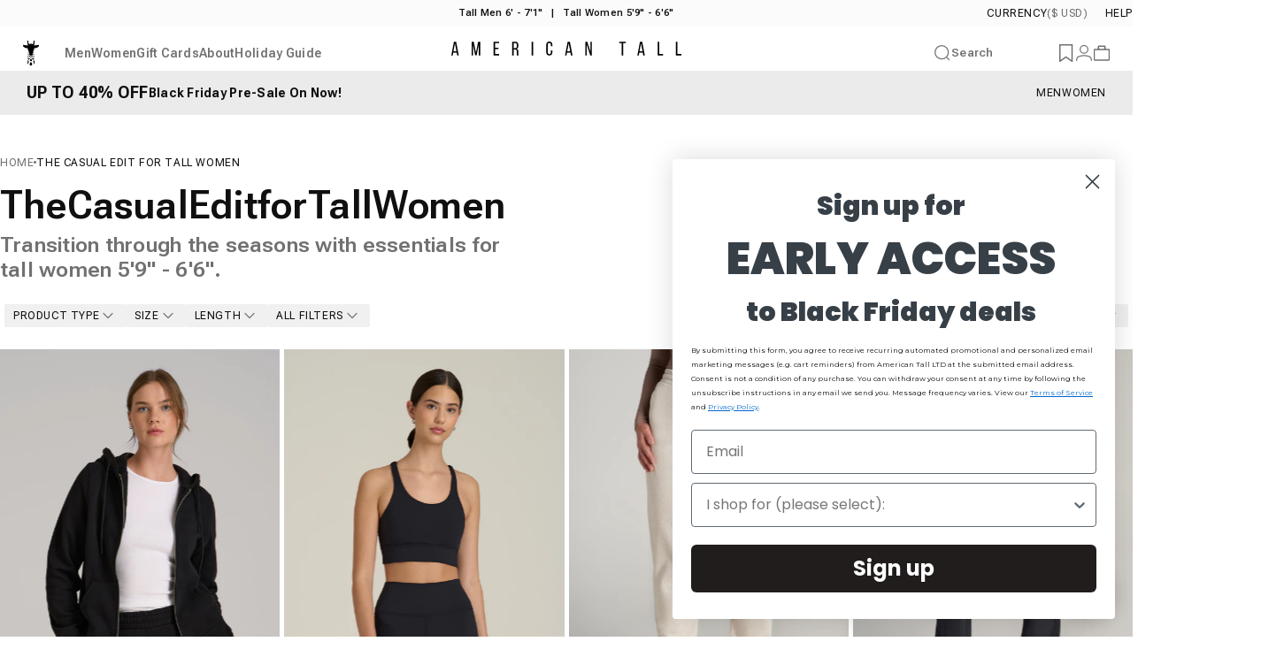

--- FILE ---
content_type: text/css
request_url: https://americantall.com/cdn/shop/t/697/assets/theme.css?v=95130980901114871161762458835
body_size: 66415
content:
/** Shopify CDN: Minification failed

Line 3615:0 Unexpected "}"
Line 10647:8 Unexpected "'.image-with-text'"
Line 13793:60 Unexpected "'.no-gap'"
Line 14831:11 Expected ":"
Line 15961:1 Expected identifier but found "."
Line 17499:2 Expected identifier but found whitespace

**/
:root {
  --color-background: var(--color-base-background);
  --color-background-2: var(--color-base-background);
  --color-foreground: var(--color-base-text);
  --color-foreground-light: var(--color-base-text-light);
  --color-border: var(--color-foreground)/ 0.1;
  --color-border-dark: var(--color-foreground)/ 0.4;
  --color-border-light: var(--color-foreground)/ 0.06;
  --color-highlight: var(--color-base-highlight);
  --color-button-background: var(--color-base-button);
  --color-button-gradient: var(--color-base-button-gradient);
  --color-button-border: var(--color-base-button);
  --color-button-text: var(--color-base-button-text);
  --opacity-025: 0.025;
  --opacity-045: 0.045;
  --opacity-115: 0.115;
  --opacity-600: 0.6;
  --font-normal: 500;
  --font-medium: 600;
  --font-bold: 700;

  --color-white: #FFFFFF;
  --color-black: #101010;
  --color-dark-grey: #717171;
  --color-definition-grey: #CBCBCB;
  --color-stroke-grey: #DEDEDE;
  --color-shade-grey: #F0F0F0;
  --color-off-white: #FBFBFB;
  --color-red: #B40C00;

  
  --animation-nav: 0.5s cubic-bezier(0.6, 0, 0.4, 1);
  --animation-primary: 0.5s cubic-bezier(0.3, 1, 0.3, 1);
  --animation-smooth: 0.7s cubic-bezier(0.7, 0, 0.3, 1);
  --animation-fast: 0.3s cubic-bezier(0.7, 0, 0.3, 1);
  --animation-short: 0.2s cubic-bezier(0.7, 0, 0.3, 1);

  --fluid-2xl-to-4xl: clamp(var(--text-2xl), 0.6307rem + 1.3636vw, var(--text-4xl));
  --fluid-xl-to-3xl: clamp(var(--text-xl), 0.4966rem + 1.1818vw, var(--text-3xl));
  --fluid-lg-to-2xl: clamp(var(--text-lg), 0.9722rem + 0.4444vw, var(--text-2xl));
  --fluid-base-to-xl: clamp(var(--text-base), 0.873rem + 0.3175vw, var(--text-xl));
  --fluid-base-to-2xl: clamp(var(--text-base), 0.746rem + 0.6349vw, var(--text-2xl));
  --fluid-sm-to-lg: clamp(var(--text-sm), 0.748rem + 0.3174vw, var(--text-lg));
  --fluid-sm-to-base: clamp(var(--text-sm), 0.8115rem + 0.1587vw, var(--text-base));
  --fluid-xs-to-sm: clamp(var(--text-xs), 0.7297rem + 0.1013vw, var(--text-sm));

  --border-radius: 0;
  --border-radius-medium: 0;
  --border-radius-small: 0;
  --rounded-full: 9999px;
  --input-height: var(--sp-13);
  --input-padding-inline: var(--sp-6d5);
  --transform-logical: 1;
  --transform-origin-start: left;
  --transform-origin-end: right;

  --text-h0: var(--text-4xl);
  --text-h1: var(--text-3xl);
  --text-h2: var(--text-xl);
  --text-h3: var(--text-lg);
  --text-h4: var(--text-base);
  --text-h5: var(--text-sm);
  --text-h6: var(--text-sm);
  --title-sm: var(--text-base);
  --title-md: var(--text-lg);
  --title-lg: var(--text-xl);
  --title-xl: var(--text-3xl);
  --text-base: var(--text-2sm);

  --color-red-200: 254 202 202;
  --color-red-300: 252 165 165;
  --tw-border-spacing-x: 0;
  --tw-border-spacing-y: 0;
  --tw-translate-x: 0;
  --tw-translate-y: 0;
  --tw-rotate: 0;
  --tw-skew-x: 0;
  --tw-skew-y: 0;
  --tw-scale-x: 1;
  --tw-scale-y: 1;
  --tw-ring-inset: inset;
  --tw-ring-offset-width: 0px;
  --tw-ring-offset-color: var(--color-white);
  --tw-ring-color: rgba(59, 130, 246, .5);
  --tw-ring-offset-shadow: 0 0 #0000;
  --tw-ring-shadow: 0 0 #0000;
  --tw-shadow: 0 0 #0000;
  --tw-shadow-colored: 0 0 #0000;

  --screen-height: 100vh;
  --topbar-height: 30px;
  --header-height: 0px;
  --ratio-percent: 56.25%;
}

@media screen and (min-width: 768px) {
  :root {
    --title-sm: var(--text-base);
    --title-md: var(--text-lg);
    --title-lg: var(--text-2xl);
    --title-xl: var(--text-4xl);
    --text-h1: var(--text-4xl);
    --text-h2: var(--text-2xl);
    --text-h3: var(--text-xl);
    --text-h4: var(--text-lg);
    --text-h5: var(--text-base);
    --text-h6: var(--text-sm);   
    --text-base: var(--text-base-default);
  }
}

@media screen and (min-width: 1024px) {
  :root {
    --text-h1: var(--text-4xl);
    --text-h2: var(--text-2xl);
    --text-h3: var(--text-xl);
    --text-h4: var(--text-lg);
    --text-h5: var(--text-base);
    --text-h6: var(--text-base);
  }
}

/*! photoswipe */

.pswp {
  --pswp-bg: rgb(var(--color-background));
  --pswp-placeholder-bg: rgb(var(--color-placeholder));
  --pswp-root-z-index: 100000;
  --pswp-preloader-color: rgb(var(--color-foreground));
  --pswp-preloader-color-secondary: rgb(var(--color-foreground));
  --pswp-icon-color: rgb(var(--color-foreground));
  --pswp-icon-color-secondary: rgb(var(--color-foreground));
  --pswp-icon-stroke-color: rgb(var(--color-foreground));
  --pswp-icon-stroke-width: 2px;
  --pswp-error-text-color: var(--pswp-icon-color);
  -webkit-tap-highlight-color: rgba(0, 0, 0, 0);
  contain: layout style size;
  display: none;
  width: 100%;
  height: 100%;
  opacity: .003;
  position: fixed;
  inset-block-start: 0;
  inset-inline-start: 0;
  touch-action: none;
  z-index: var(--pswp-root-z-index)
}

.pswp,
.pswp:focus {
  outline: 0
}

.pswp * {
  box-sizing: border-box
}

.pswp img {
  max-width: none
}

.pswp--open {
  display: block
}

.pswp,
.pswp__bg {
  transform: translateZ(0);
}

.pswp__bg {
  background: var(--pswp-bg);
  opacity: .005
}

.pswp__bg:empty {
  display: block;
}

.pswp,
.pswp__scroll-wrap {
  overflow: hidden
}

.pswp__bg,
.pswp__container,
.pswp__content,
.pswp__img,
.pswp__item,
.pswp__scroll-wrap,
.pswp__zoom-wrap {
  width: 100%;
  height: 100%;
  position: absolute;
  top: 0;
  left: 0;
}

.pswp__img,
.pswp__zoom-wrap {
  height: auto;
  width: auto
}

.pswp--click-to-zoom.pswp--zoom-allowed .pswp__img {
  cursor: zoom-in
}

.pswp--click-to-zoom.pswp--zoomed-in .pswp__img {
  cursor: move;
  cursor: grab
}

.pswp--click-to-zoom.pswp--zoomed-in .pswp__img:active {
  cursor: grabbing
}

.pswp--no-mouse-drag.pswp--zoomed-in .pswp__img,
.pswp--no-mouse-drag.pswp--zoomed-in .pswp__img:active,
.pswp__img {
  cursor: zoom-out
}

.pswp__button,
.pswp__container,
.pswp__counter,
.pswp__img {
  -webkit-user-select: none;
  -moz-user-select: none;
  user-select: none
}

.pswp__item {
  overflow: hidden;
  z-index: 1
}

.pswp__hidden {
  display: none !important
}

.pswp__content {
  pointer-events: none
}

.pswp__content>* {
  pointer-events: auto
}

.pswp__error-msg-container {
  display: grid
}

.pswp__error-msg {
  color: var(--pswp-error-text-color);
  font-size: 1em;
  line-height: 1;
  margin: auto
}

.pswp .pswp__hide-on-close {
  opacity: .005;
  pointer-events: none;
  transition: opacity var(--pswp-transition-duration) cubic-bezier(.4, 0, .22, 1);
  z-index: 10
}

.pswp--ui-visible .pswp__hide-on-close {
  opacity: 1;
  pointer-events: auto
}

.pswp__button {
  --tw-shadow: 0 0 #0000;
  --tw-shadow-colored: 0 0 #0000;
  backdrop-filter: blur(12px);
  background-color: rgb(var(--color-background)/ 0.6);
  border: 1px solid rgb(var(--color-border));
  border-radius: var(--rounded-full);
  box-shadow: var(--tw-ring-offset-shadow), var(--tw-ring-shadow), var(--tw-shadow);
  cursor: pointer;
  display: block;
  height: var(--sp-12);
  margin: 0;
  opacity: 1;
  overflow: hidden;
  padding: 0;
  position: relative;
  width: var(--sp-12)
}

@media screen and (min-width: 768px) {
  .pswp__button {
    height: var(--sp-15);
    width: var(--sp-15)
  }
}

button.pswp__button {
  -webkit-touch-callout: none;
  -webkit-appearance: none;
  background-color: rgb(var(--color-background)/ 0.6);
}

.pswp__button:disabled {
  cursor: auto;
  opacity: .3
}

.pswp__button .pswp__icn {
  --tw-translate-x: -50%;
  --tw-translate-y: -50%;
  fill: var(--pswp-icon-color);
  color: var(--pswp-icon-color-secondary);
  width: var(--sp-6);
  height: var(--sp-6);
  overflow: hidden;
  pointer-events: none;
  position: absolute;
  inset-block-start: 50%;
  inset-inline-start: 50%;
  transform: translate(calc(var(--tw-translate-x) * var(--transform-logical)), var(--tw-translate-y)) scaleX(calc(var(--tw-scale-x) * var(--transform-logical))) scaleY(var(--tw-scale-y));
}

@media screen and (min-width: 768px) {
  .pswp__button .pswp__icn {
    height: var(--sp-7d5);
    width: var(--sp-7d5)
  }
}

.pswp__button--zoom .pswp__icn {
  height: var(--sp-5);
  width: var(--sp-5)
}

@media screen and (min-width: 768px) {
  .pswp__button--zoom .pswp__icn {
    height: var(--sp-6);
    width: var(--sp-6)
  }
}

.pswp__icn-shadow {
  stroke: var(--pswp-icon-stroke-color);
  stroke-width: var(--pswp-icon-stroke-width);
  fill: none
}

.pswp__icn:focus {
  outline: 0
}

.pswp__img--with-bg,
div.pswp__img--placeholder {
  background: var(--pswp-placeholder-bg)
}

.pswp__top-bar {
  display: flex;
  flex-direction: row;
  width: 100%;
  height: var(--sp-12);
  justify-content: flex-end;
  padding-inline: var(--sp-5);
  position: absolute;
  inset-block-start: var(--sp-5);
  inset-inline-start: 0;
  z-index: 10
}

@media screen and (min-width: 768px) {
  .pswp__top-bar {
    height: var(--sp-15)
  }
}

.pswp__top-bar {
  pointer-events: none !important
}

.pswp__top-bar>* {
  pointer-events: auto;
}

.pswp__button--close {
  -webkit-margin-start: var(--sp-2);
  margin-inline-start: var(--sp-2)
}

.pswp__button--arrow {
  color: rgb(var(--color-foreground));
  width: var(--sp-12);
  height: var(--sp-12);
  position: absolute;
  inset-block-start: auto;
  inset-block-end: var(--sp-5);
}

@media screen and (min-width: 768px) {
  .pswp__button--arrow {
    --tw-translate-y: -50%;
    width: var(--sp-15);
    height: var(--sp-15);
    inset-block-start: 50%;
    transform: translate(var(--tw-translate-x), var(--tw-translate-y));
  }
}

.pswp__button--arrow:disabled {
  cursor: default;
  display: none
}

.pswp__button--arrow .pswp__icn {
  fill: transparent
}

.pswp--one-slide .pswp__button--arrow {
  display: none
}

.pswp--touch .pswp__button--arrow {
  visibility: hidden
}

.pswp--has_mouse .pswp__button--arrow {
  visibility: visible
}

.pswp__button--arrow--prev {
  inset-inline-start: var(--sp-6);
  inset-inline-end: auto
}

.pswp__button--arrow--next {
  inset-inline-end: var(--sp-6)
}

.pswp__button--arrow--next .pswp__icn {
  --tw-scale-x: -1;
}

.pswp__button--zoom {
  display: none
}

.pswp--zoom-allowed .pswp__button--zoom {
  display: block
}

.pswp--zoomed-in .pswp__zoom-icn-bar-v {
  display: none
}

.pswp__preloader {
  width: 50px;
  height: 60px;
  margin-inline-end: auto;
  overflow: hidden;
  position: relative;
}

.pswp__preloader .pswp__icn {
  animation: pswp-clockwise .6s linear infinite;
  opacity: 0;
  transition: opacity .2s linear
}

.pswp__preloader--active .pswp__icn {
  opacity: .85
}

@keyframes pswp-clockwise {
  0% {
    transform: rotate(0deg)
  }

  to {
    transform: rotate(1turn)
  }
}

.pswp__counter {
  --tw-shadow: 0 0 #0000;
  --tw-shadow-colored: 0 0 #0000;
  --tw-backdrop-blur: blur(12px);
  align-items: center;
  backdrop-filter: blur(12px);
  background-color: rgb(var(--color-background)/ 0.6);
  border: 1px solid rgb(var(--color-border));
  border-radius: var(--rounded-full);
  box-shadow: var(--tw-ring-offset-shadow), var(--tw-ring-shadow), var(--tw-shadow);
  display: flex;
  font-size: var(--text-sm);
  height: var(--sp-12);
  justify-content: center;
  line-height: 1.6;
  margin: 0;
  opacity: 1;
  padding-block: 0;
  padding-inline: var(--sp-6);
  position: relative
}

@media screen and (min-width: 768px) {
  .pswp__counter {
    font-size: var(--text-base);
    height: var(--sp-15);
    line-height: 1.6;
    padding-inline: var(--sp-8);
  }
}

.pswp--one-slide .pswp__counter {
  display: none
}

.pswp__video-container {
  background-color: var(--pswp-placeholder-bg);
}

.pswp__video-container> :is(video, iframe) {
  width: 100%;
  height: 100%;
}

.pswp__video-container> :is(model-viewer) {
  display: block;
  width: 800px;
  height: 800px;
  max-width: 100%;
  max-height: 100%;
}

.pswp__video-container .deferred-media :is(.shopify-model-viewer-ui, model-viewer),
.pswp__video-container .deferred-media :is(.shopify-model-viewer-ui, model-viewer)~.play-button {
  display: none;
}

.pswp__video-container .play-button {
  width: var(--sp-10);
  height: var(--sp-10);
  inset-inline-end: var(--sp-4);
  inset-block-start: var(--sp-4);
  background-color: rgb(var(--color-background));
}

.pswp__video-container .play-button .icon {
  width: var(--sp-4);
  height: var(--sp-4);
}

@media screen and (min-width: 1024px) {
  .pswp__video-container .play-button {
    width: var(--sp-14);
    height: var(--sp-14);
  }

  .pswp__video-container .play-button .icon {
    width: var(--sp-5);
    height: var(--sp-5);
  }
}

/*! flickity */

.flickity-enabled {
  position: relative
}

.flickity-enabled:focus {
  outline: none
}

.flickity-viewport {
  height: 100%;
  overflow: hidden;
  position: relative
}

.flickity-slider {
  position: absolute;
  height: 100%;
  width: 100%
}

.flickity-enabled.is-draggable {
  -webkit-tap-highlight-color: rgba(0, 0, 0, 0);
  user-select: none
}

.flickity-enabled.is-draggable .flickity-viewport {
  cursor: move;
  cursor: grab
}

.flickity-enabled.is-draggable .flickity-viewport.is-pointer-down {
  cursor: grabbing
}

.flickity-slider .flickity-cell {
  position: absolute;
  left: 0;
}

.flickity-rtl .flickity-cell {
  left: unset;
  right: 0;
}

.flickity-button {
  background: hsla(0, 0%, 100%, .75);
  border: none;
  color: #333;
  position: absolute
}

.flickity-button:hover {
  cursor: pointer
}

.flickity-button:focus {
  outline: none
}

.flickity-button:active {
  opacity: .6
}

.flickity-button:disabled {
  cursor: auto;
  opacity: .3;
  pointer-events: none
}

.flickity-button-icon {
  fill: currentColor
}

.flickity-prev-next-button {
  border-radius: 50%;
  height: 44px;
  width: 44px;
  inset-block-start: 50%;
  transform: translateY(-50%);
}

.flickity-prev-next-button.previous {
  inset-inline-start: 10px
}

.flickity-prev-next-button.next {
  inset-inline-end: 10px
}

.flickity-prev-next-button .flickity-button-icon {
  height: 60%;
  width: 60%;
  position: absolute;
  inset-block-start: 20%;
  inset-inline-start: 20%;
}

.flickity-page-dots {
  padding: 0;
  margin: 0;
  margin-block-start: var(--sp-6);
  width: 100%;
  display: flex;
  align-items: center;
  justify-content: center;
  list-style: none;
}

.flickity-rtl .flickity-page-dots {
  direction: rtl
}

.flickity-page-dot {
  cursor: pointer;
  display: flex;
  align-items: center;
  justify-content: center;
  width: var(--sp-6);
  height: var(--sp-6);
  border-radius: var(--rounded-full);
  transition: box-shadow var(--animation-primary);
}

.flickity-page-dot:before {
  content: '';
  display: block;
  width: 5px;
  height: 5px;
  background-color: rgb(var(--color-foreground));
  border-radius: var(--rounded-full);
  transition: var(--animation-primary);
  transition-property: background-color, box-shadow;
}

.flickity-page-dot.is-selected:before,
.flickity-page-dot[aria-current=true]:before {
  width: 5px;
  height: 5px;
  background-color: transparent;
  box-shadow: 0 0 0 2px rgb(var(--color-foreground));
}

.flickity-enabled.is-fade .flickity-slider>* {
  pointer-events: none;
  z-index: 0;
  opacity: 0;
  transition: opacity var(--animation-primary);
}

.flickity-enabled.is-fade .flickity-slider>.is-selected {
  pointer-events: auto;
  z-index: 1;
  opacity: 1;
}

.indicators[hidden] {
  display: none;
}

.indicators .button {
  --color-button-background: var(--color-foreground);
  --color-button-text: var(--color-background);
  --color-button-border: var(--color-foreground);
  --buttons-border-width: 1px;
  --buttons-radius: var(--rounded-full);
  --buttons-width: var(--sp-12);
  padding: 0;
  box-shadow: none;
  height: var(--buttons-width);
  width: var(--buttons-width);
}

@media screen and (min-width: 1280px) {
  .indicators .button {
    --buttons-width: var(--sp-14);
  }
}

.indicators .button[hidden] {
  display: none;
}

.indicators .button[disabled] {
  opacity: .3;
  pointer-events: none;
}

.indicators--small .button {
  --buttons-width: var(--sp-9);
}

.slider .indicators {
  gap: clamp(var(--sp-4), 2.105vw, var(--sp-10));
  transition: opacity var(--animation-primary);
}

.slider .indicators:before,
.slider .indicators:after {
  content: '';
}

.slider .indicators .button:first-child {
  margin-inline-end: auto;
}

.slider .indicators .button:last-child {
  margin-inline-start: auto;
}

.slider .indicators .button {
  opacity: 0.7;
}

.slider .indicators .button[disabled] {
  opacity: 0;
}

@media screen and (pointer: fine) {
  .slider:hover .indicators {
    opacity: 1;
  }
}

/*! base */

@keyframes fade-in {
  0% {
    opacity: 0
  }

  to {
    opacity: 1
  }
}

@keyframes fade-out {
  0% {
    opacity: 1
  }

  to {
    opacity: 0
  }
}

@keyframes appear-down {
  0% {
    opacity: 0;
    transform: translateY(-1rem)
  }

  to {
    opacity: 1;
    transform: translateY(0)
  }
}

@keyframes appear-up {
  0% {
    opacity: 0;
    transform: translateY(1rem)
  }

  to {
    opacity: 1;
    transform: translateY(0)
  }
}

*,
:after,
:before {
  box-sizing: border-box
}

html {
  touch-action: manipulation;
  -moz-osx-font-smoothing: grayscale;
  -webkit-font-smoothing: antialiased;
  -webkit-text-size-adjust: 100%;
  font-feature-settings: normal
}

.no-js:not(html) {
  display: none !important;
}

html.no-js .no-js:not(html) {
  display: block !important;
}

html.no-js .no-js-hidden {
  display: none !important;
}

body {
  background-color: var(--color-background);
  color: var(--color-foreground);
  font-family: var(--font-body-family);
  font-style: normal;
  font-weight: 600;
  font-size: 14px;
  letter-spacing: 0.02em;
  overflow-x: hidden;
  line-height: inherit;
  line-height: 16px;
  margin: 0;
}
@media screen and (max-width: 767px) {
  body {
    font-size: 16px;
    line-height: 18px;
  }
}

hr {
  color: inherit;
  height: 0;
  border-block-end: 0;
  border-block-start: 1px solid rgb(var(--color-border));
}

abbr:where([title]) {
  text-decoration: underline dotted
}

blockquote,
.heading,
h1,
h2,
h3,
h4,
h5,
h6,
.h0,
.h1,
.h2,
.h3,
.h4,
.h5,
.h6 {
  font-family: var(--font-heading-family);
  font-style: var(--font-heading-style);
  font-weight: var(--font-heading-weight);
  letter-spacing: var(--font-heading-letter-spacing);
  line-height: var(--font-heading-line-height);
  text-transform: var(--font-heading-text-transform);
  color: rgb(var(--color-foreground));
  word-break: break-word;
}

.h0 {
  font-size: var(--text-h0);
  line-height: 1
}

.h1,
.rte h1:not(.h0, .h1, .h2, .h3, .h4, .h5, .h6) {
  font-size: var(--text-h1);
  line-height: 1.1
}

.h2,
.rte h2:not(.h0, .h1, .h2, .h3, .h4, .h5, .h6) {
  font-size: var(--text-h2);
  line-height: 1.3
}

.h3,
.rte h3:not(.h0, .h1, .h2, .h3, .h4, .h5, .h6) {
  font-size: var(--text-h3);
  line-height: 1.4
}

.h4,
.rte h4:not(.h0, .h1, .h2, .h3, .h4, .h5, .h6) {
  font-size: var(--text-h4);
  line-height: 1.4
}

.h5,
.rte h5:not(.h0, .h1, .h2, .h3, .h4, .h5, .h6) {
  font-size: var(--text-h5);
  line-height: 1.5
}

.h6,
.rte h6:not(.h0, .h1, .h2, .h3, .h4, .h5, .h6) {
  font-size: var(--text-h6);
  line-height: 1.5
}

@media screen and (max-width: 1023px) {

  .h2,
  .rte h2:not(.h0, .h1, .h2, .h3, .h4, .h5, .h6) {
    line-height: 1.1
  }

  .h3,
  .rte h3:not(.h0, .h1, .h2, .h3, .h4, .h5, .h6) {
    line-height: 1.3
  }
}

@media screen and (min-width: 768px) {

  .h1,
  .rte h1:not(.h0, .h1, .h2, .h3, .h4, .h5, .h6) {
    line-height: 1
  }

}

.rte blockquote,
.rte blockquote p {
  font-size: var(--text-h2);
  line-height: 1.3;
}

.rte blockquote {
  position: relative;
  --quote-icon-width: 48px;
  --quote-icon-height: 48px;
}

a {
  color: inherit;
  text-decoration: inherit
}

b,
strong {
  font-weight: bolder
}

code,
kbd,
pre,
samp {
  font-family: ui-monospace, SFMono-Regular, Menlo, Monaco, Consolas, Liberation Mono, Courier New, monospace;
  font-size: 1em
}

small {
  font-size: 80%
}

sub,
sup {
  font-size: 75%;
  line-height: 0;
  position: relative;
  vertical-align: baseline
}

sub {
  inset-block-end: -.25em
}

sup {
  inset-block-start: -.5em
}

table {
  border-collapse: collapse;
  border-color: inherit;
  text-indent: 0
}

button,
input,
optgroup,
select,
textarea {
  color: inherit;
  font-family: inherit;
  font-size: 100%;
  font-weight: inherit;
  line-height: inherit;
  border: none;
  margin: 0;
  padding: 0
}

button,
select {
  text-transform: none
}

[type=button],
[type=reset],
[type=submit],
button {
  appearance: button;
  background-color: transparent;
  background-image: none
}

:-moz-focusring {
  outline: auto
}

:-moz-ui-invalid {
  box-shadow: none
}

progress {
  vertical-align: baseline
}

::-webkit-inner-spin-button,
::-webkit-outer-spin-button {
  height: auto
}

[type=search] {
  appearance: textfield;
  outline-offset: -2px
}

::-webkit-search-decoration {
  -webkit-appearance: none
}

::-webkit-file-upload-button {
  -webkit-appearance: button;
  font: inherit
}

summary {
  display: list-item
}

blockquote,
dd,
dl,
figure,
h1,
h2,
h3,
h4,
h5,
h6,
hr,
p,
pre {
  margin: 0
}

fieldset {
  margin: 0
}

fieldset,
legend {
  padding: 0
}

menu,
ol,
ul {
  list-style: none;
  margin: 0;
  padding: 0
}

textarea {
  resize: vertical
}

[role=button],
button {
  cursor: pointer
}

:disabled {
  cursor: default
}

audio,
canvas,
embed,
iframe,
img,
object,
svg,
video {
  display: block;
  vertical-align: middle
}

img,
video {
  height: auto;
  max-width: 100%
}

:focus:not(:focus-visible) {
  outline: none;
}

.sr-only {
  clip: rect(0, 0, 0, 0);
  border-width: 0;
  height: 1px;
  margin: -1px;
  overflow: hidden;
  padding: 0;
  position: absolute;
  white-space: nowrap;
  width: 1px
}

.pointer-events-none {
  pointer-events: none
}

.pointer-events-auto {
  pointer-events: auto
}

.visible {
  visibility: visible
}

.static {
  position: static
}

.fixed {
  position: fixed
}

.absolute {
  position: absolute
}

.relative {
  position: relative
}

.sticky {
  position: sticky
}

.box-border {
  box-sizing: border-box
}

.cursor-default {
  cursor: default
}

.cursor-pointer {
  cursor: pointer
}

.table-cell {
  display: table-cell;
}

.block {
  display: block
}

.inline-block {
  display: inline-block
}

.inline {
  display: inline
}

.flex {
  display: flex
}

.inline-flex {
  display: inline-flex
}

.flex-auto {
  flex: 0 0 auto;
}

.grid {
  display: grid
}

.contents {
  display: contents
}

.hidden,
[hidden] {
  display: none
}

.overflow-hidden {
  overflow: hidden
}

.overflow-visible {
  overflow: visible
}

.p-0 {
  padding: 0
}

.py-0 {
  padding-block: 0;
}

.px-0 {
  padding-inline: 0;
}

.rounded-full {
  border-radius: var(--rounded-full)
}

.uppercase {
  text-transform: uppercase
}

.normal-case {
  text-transform: none
}

.text-left {
  text-align: start
}

.text-center {
  text-align: center
}

.text-right {
  text-align: end
}

.text-8xl {
  font-size: var(--text-8xl);
  line-height: 1.6
}

.text-6xl {
  font-size: var(--text-6xl);
  line-height: 1.6
}

.text-3xl {
  font-size: var(--text-3xl);
  line-height: 1.6
}

.text-2xl {
  font-size: var(--text-2xl);
  line-height: 1.6
}

.text-xl {
  font-size: var(--text-xl);
  line-height: 1.6
}

.text-lg {
  font-size: var(--text-lg);
  line-height: 1.6
}

.text-2sm {
  font-size: var(--text-2sm);
  line-height: 1.6
}

.text-sm {
  font-size: var(--text-sm);
  line-height: 1.6
}

.text-xs {
  font-size: var(--text-xs);
  line-height: 1.6
}

.text-3xs {
  font-size: var(--text-3xs);
}

.text-sm-base {
  font-size: var(--fluid-sm-to-base);
}

.text-sm-lg {
  font-size: var(--fluid-sm-to-lg);
}

.text-base-xl {
  font-size: var(--fluid-base-to-xl);
}

.text-base-2xl {
  font-size: var(--fluid-base-to-2xl);
}

.text-lg-2xl {
  font-size: var(--fluid-lg-to-2xl);
}

.text-xl-3xl {
  font-size: var(--fluid-xl-to-3xl);
}

.text-heading {
  font-weight: 600;
  font-size: 44px;
  line-height: 44px;
  letter-spacing: 0.02em;
  font-variation-settings: "wdth" 105;
}
.text-subheading {
  font-weight: 600;
  font-size: 35px;
  line-height: 42px;
  letter-spacing: -0.01em;
  font-variation-settings: "wdth" 105;
}
.text-subheading-small {
  font-weight: 600;
  font-size: 24px;
  line-height: 28px;
  letter-spacing: 0.01em;
  font-variation-settings: "wdth" 105;
}
.text-base-large {
  font-weight: 700;
  font-size: 18px;
  line-height: 18px;
  letter-spacing: 0.02em;
  font-variation-settings: "wdth" 105;
}
.text-base {
  font-weight: 700;
  font-size: 14px;
  line-height: 20px;
  letter-spacing: 0.02em;
}
.text-base-small {
  font-weight: 600;
  font-size: 15px;
  line-height: 15px;
  letter-spacing: 0.02em;
}
.text-label {
  font-weight: 600;
  font-size: 13px;
  line-height: 20px;
  letter-spacing: 0.02em;
}
.text-title {
  font-weight: 400;
  font-size: 12px;
  line-height: 14px;
  letter-spacing: 0.05em;
  text-transform: uppercase;
}

@media screen and (max-width: 767px) {
  .text-6xl {
    font-size: var(--text-6xl);
    line-height: 1.6
  }
  
  .text-3xl {
    font-size: var(--text-3xl);
    line-height: 1.6
  }
  
  .text-2xl {
    font-size: var(--text-2xl);
    line-height: 1.6
  }
  
  .text-xl {
    font-size: var(--text-xl);
    line-height: 1.6
  }
  
  .text-lg {
    font-size: var(--text-base);
    line-height: 1.6
  }
  
  .text-2sm {
    font-size: var(--text-2xs);
    line-height: 1.6
  }
  
  .text-sm {
    font-size: var(--text-xs);
    line-height: 1.6
  }
  .text-base {
    font-weight: 600;
    font-size: 14px;
    line-height: 18px;
    letter-spacing: 0em;
  }
  .text-base-small {
    font-weight: 600;
    font-size: 12px;
    line-height: 13px;
    letter-spacing: 0em;
  }
  .text-label {
    font-weight: 600;
    font-size: 13px;
    line-height: 13px;
    letter-spacing: 0.01em;
  }
  .text-subheading-small {
  font-weight: 600;
  font-size: 16px;
  line-height: 22px;
  letter-spacing: 0.01em;
  font-variation-settings: "wdth" 105;
  }
  .text-title {
    font-weight: 400;
    font-size: 12px;
    line-height: 12px;
    letter-spacing: 0.02em;
    text-transform: uppercase;
  }
  /* desktop styles that apply on mobile view only (working as overrides when used together with a main text class) */
  .sm\:text-heading {
    font-weight: 600;
    font-size: 42px;
    line-height: 42px;
    letter-spacing: 0.02em;
    font-variation-settings: "wdth" 105;
    
  }
  .sm\:text-subheading {
    font-weight: 600;
    font-size: 35px;
    line-height: 42px;
    letter-spacing: 0.02em;
    font-variation-settings: "wdth" 105;
  }
  .sm\:text-subheading-small {
    font-weight: 600;
    font-size: 26px;
    line-height: 26px;
    letter-spacing: 0.01em;
    font-variation-settings: "wdth" 105;
  }
  .sm\:text-base-large {
    font-weight: 700;
    font-size: 18px;
    line-height: 18px;
    letter-spacing: 0.02em;
    font-variation-settings: "wdth" 105;
  }
  .sm\:text-base {
    font-weight: 600;
    font-size: 17px;
    line-height: 20px;
    letter-spacing: 0em;
    font-variation-settings: "wdth" 105;
  }  
  .sm\:text-label {
    font-weight: 600;
    font-size: 19px;
    line-height: 19px;
    letter-spacing: 0em;
    font-variation-settings: "wdth" 105;
  }
  .sm\:text-title {
    font-weight: 600;
    font-size: 22px;
    line-height: 24px;
    letter-spacing: 0.01em;
    text-transform: uppercase;
    font-variation-settings: "wdth" 105;
  }
}

.font-bold {
  font-weight: var(--font-bold)
}

.font-medium {
  font-weight: var(--font-medium)
}

.font-normal {
  font-weight: var(--font-normal)
}

.italic {
  font-style: italic
}

.not-italic {
  font-style: normal
}

.list-none {
  list-style-type: none
}

.list-disc {
  list-style-type: disc
}

.list-decimal {
  list-style-type: decimal
}

.list-disc,
.list-decimal {
  list-style-position: inside
}

.top-0 {
  inset-block-start: 0;
}

.top-100 {
  inset-block-start: 100%;
}

.left-0 {
  inset-inline-start: 0;
}

.left-100 {
  inset-inline-start: 100%;
}

.bottom-0 {
  inset-block-end: 0;
}

.bottom-100 {
  inset-block-end: 100%;
}

.right-0 {
  inset-inline-end: 0;
}

.right-100 {
  inset-inline-end: 100%;
}

.h-auto {
  height: auto
}

.h-full {
  height: 100%
}

.h-screen {
  height: 100vh
}

.w-auto {
  width: auto
}

.w-full {
  width: 100%
}

.w-screen {
  width: 100vw
}

.z-1 {
  z-index: 1
}

.z-2 {
  z-index: 2
}

.z-3 {
  z-index: 3
}

.z-10 {
  z-index: 10
}

.z-20 {
  z-index: 20
}

.z-25 {
  z-index: 25
}

.z-30 {
  z-index: 30
}

.z-35 {
  z-index: 35
}

.z-100 {
  z-index: 100
}

.max-w-full {
  max-width: 100%
}

.visible {
  visibility: visible
}

.invisible {
  visibility: hidden
}

.opacity-0 {
  opacity: 0
}

.color-light {
  color: var(--color-dark-grey);
}

.transform {
  transform: translate(var(--tw-translate-x), var(--tw-translate-y)) rotate(var(--tw-rotate)) skewX(var(--tw-skew-x)) skewY(var(--tw-skew-y)) scaleX(var(--tw-scale-x)) scaleY(var(--tw-scale-y))
}

@keyframes spin {
  to {
    transform: rotate(1turn)
  }
}

.animate-spin {
  animation: spin 1s linear infinite
}

@keyframes rotator {
  0% {
    transform: rotate(0)
  }

  to {
    transform: rotate(270deg)
  }
}

.animate-rotator {
  animation: rotator 1.4s infinite linear
}

.select-none {
  user-select: none
}

.resize {
  resize: both
}

.col-span-6 {
  grid-column: span 6/span 6
}

.col-span-full {
  grid-column: 1/-1
}

.grid-cols-2 {
  grid-template-columns: repeat(2, minmax(0, 1fr))
}
.grid-cols-6 {
  grid-template-columns: repeat(6, minmax(0, 1fr))
}
.grid-cols-12 {
  grid-template-columns: repeat(12, minmax(0, 1fr))
}

.flex-row {
  flex-direction: row;
}

.flex-row-reverse {
  flex-direction: row-reverse;
}

.flex-col {
  flex-direction: column;
}

.flex-col-reverse {
  flex-direction: column-reverse;
}

.flex-wrap {
  flex-wrap: wrap;
}

.flex-nowrap {
  flex-wrap: nowrap;
}

.items-start {
  align-items: flex-start;
}

.items-end {
  align-items: flex-end;
}

.items-stretch {
  align-items: stretch;
}

.items-center {
  align-items: center;
}

.items-baseline {
  align-items: baseline
}

.justify-start {
  justify-content: flex-start;
}

.justify-end {
  justify-content: flex-end;
}

.justify-center {
  justify-content: center;
}

.justify-between {
  justify-content: space-between;
}

.place-self-end {
  place-self: end
}

.justify-self-start {
  justify-self: flex-start
}

.justify-self-end {
  justify-self: flex-end
}

.justify-self-center {
  justify-self: center
}

.align-self-start {
  align-self: flex-start
}

.align-self-end {
  align-self: flex-end
}

.align-self-center {
  align-self: center
}

.shrink {
  flex-shrink: 1
}

.shrink-0 {
  flex-shrink: 0
}

.grow {
  flex-grow: 1
}

.grow-0 {
  flex-grow: 0
}


.gap-0 {
  gap: 0
}

.gap-0d5 {
  gap: var(--sp-0d5)
}

.gap-1 {
  gap: var(--sp-1)
}

.gap-1d5 {
  gap: var(--sp-1d5)
}

.gap-2 {
  gap: var(--sp-2);
  gap: 5px;
}

.gap-2d5 {
  gap: var(--sp-2d5)
}

.gap-3 {
  gap: var(--sp-3);
  gap: 10px;
}

.gap-3d5 {
  gap: var(--sp-3d5)
}

.gap-4 {
  gap: 15px
}

.gap-4d5 {
  gap: var(--sp-4d5)
}

.gap-5 {
  gap: 20px
}

.gap-5d5 {
  gap: var(--sp-5d5)
}

.gap-6 {
  gap: 25px
}

.gap-7 {
  gap: 30px
}

.gap-7d5 {
  gap: var(--sp-7d5)
}

.gap-8 {
  gap: var(--sp-8)
}

.gap-9 {
  gap: var(--sp-9)
}

.gap-10 {
  gap: var(--sp-10)
}

.gap-12 {
  gap: var(--sp-12)
}

.gap-14 {
  gap: var(--sp-14)
}

@media screen and (min-width: 640px) {
  .sm\:hidden {
    display: none
  }

  .sm\:block {
    display: block
  }

  .sm\:flex {
    display: flex
  }

  .sm\:flex-row {
    flex-direction: row;
  }

  .sm\:text-sm {
    font-size: var(--text-sm);
    line-height: 1.6
  }

  .sm\:relative {
    position: relative;
  }
}

@media screen and (min-width: 768px) {
  .md\:left-0 {
    inset-inline-start: 0;
  }

  .md\:right-0 {
    inset-inline-end: 0;
  }

  .md\:overflow-hidden {
    overflow: hidden
  }

  .md\:overflow-visible {
    overflow: visible
  }

  .md\:text-left {
    text-align: start
  }

  .md\:text-center {
    text-align: center
  }

  .md\:text-right {
    text-align: end
  }

  .md\:table-cell {
    display: table-cell;
  }

  .md\:block {
    display: block
  }

  .md\:inline-block {
    display: inline-block
  }

  .md\:inline {
    display: inline
  }

  .md\:flex {
    display: flex
  }

  .md\:inline-flex {
    display: inline-flex
  }

  .md\:grid {
    display: grid
  }

  .md\:hidden {
    display: none;
  }

  .md\:col-span-5 {
    grid-column: span 5/span 5
  }

  .md\:col-span-6 {
    grid-column: span 6/span 6
  }

  .md\:col-span-7 {
    grid-column: span 7/span 7
  }

  .md\:grid-cols-2 {
    grid-template-columns: repeat(2, minmax(0, 1fr))
  }

  .md\:grid-cols-12 {
    grid-template-columns: repeat(12, minmax(0, 1fr))
  }

  .md\:text-base {
    font-size: var(--text-base);
    line-height: 1.6
  }

  .md\:flex-row {
    flex-direction: row;
  }

  .md\:flex-row-reverse {
    flex-direction: row-reverse;
  }

  .md\:flex-col {
    flex-direction: column;
  }

  .md\:flex-col-reverse {
    flex-direction: column-reverse;
  }

  .md\:flex-wrap {
    flex-wrap: wrap;
  }

  .md\:flex-nowrap {
    flex-wrap: nowrap;
  }

  .md\:items-start {
    align-items: flex-start;
  }

  .md\:items-end {
    align-items: flex-end;
  }

  .md\:items-center {
    align-items: center;
  }

  .md\:justify-start {
    justify-content: flex-start;
  }

  .md\:justify-end {
    justify-content: flex-end;
  }

  .md\:justify-center {
    justify-content: center;
  }

  .md\:justify-between {
    justify-content: space-between;
  }

  .md\:shrink {
    flex-shrink: 1
  }

  .md\:grow {
    flex-grow: 1
  }

  .md\:grow-0 {
    flex-grow: 0
  }

  .md\:gap-0 {
    gap: 0
  }

  .md\:gap-1 {
    gap: var(--sp-1)
  }

  .md\:gap-1d5 {
    gap: var(--sp-1d5)
  }

  .md\:gap-2 {
    gap: 5px
  }

  .md\:gap-3 {
    gap: 10px
  }

  .md\:gap-4 {
    gap: 15px
  }

  .md\:gap-5 {
    gap: 20px
  }

  .md\:gap-6 {
    gap: 25px
  }

  .md\:gap-7 {
    gap: 30px
  }

  .md\:gap-7d5 {
    gap: var(--sp-7d5)
  }

  .md\:gap-8 {
    gap: var(--sp-8)
  }

  .md\:gap-9 {
    gap: var(--sp-9)
  }

  .md\:gap-10 {
    gap: var(--sp-10)
  }

  .md\:gap-12 {
    gap: var(--sp-12)
  }

  .md\:gap-14 {
    gap: var(--sp-14)
  }

  .md\:text-3xl {
    font-size: var(--text-3xl);
    line-height: 1.6
  }

  .md\:text-2xl {
    font-size: var(--text-2xl);
    line-height: 1.6
  }

  .md\:text-xl {
    font-size: var(--text-xl);
    line-height: 1.6
  }

  .md\:text-lg {
    font-size: var(--text-lg);
    line-height: 1.6
  }

  .md\:text-base {
    font-size: var(--text-base);
    line-height: 1.6
  }

  .md\:text-sm {
    font-size: var(--text-sm);
    line-height: 1.6
  }

  .md\:text-xs {
    font-size: var(--text-xs);
    line-height: 1.6
  }

  .md\:font-bold {
    font-weight: var(--font-bold)
  }

  .md\:font-medium {
    font-weight: var(--font-medium)
  }

  .md\:opacity-0 {
    opacity: 0
  }
}

@media screen and (min-width: 1024px) {
  .lg\:left-0 {
    inset-inline-start: 0;
  }

  .lg\:right-0 {
    inset-inline-end: 0;
  }

  .lg\:overflow-hidden {
    overflow: hidden
  }

  .lg\:overflow-visible {
    overflow: visible
  }

  .lg\:text-left {
    text-align: start
  }

  .lg\:text-center {
    text-align: center
  }

  .lg\:text-right {
    text-align: end
  }

  .lg\:table-cell {
    display: table-cell;
  }

  .lg\:block {
    display: block
  }

  .lg\:inline-block {
    display: inline-block
  }

  .lg\:inline {
    display: inline
  }

  .lg\:flex {
    display: flex
  }

  .lg\:inline-flex {
    display: inline-flex
  }

  .lg\:grid {
    display: grid
  }

  .lg\:hidden {
    display: none;
  }

  .lg\:flex-row {
    flex-direction: row;
  }

  .lg\:flex-row-reverse {
    flex-direction: row-reverse;
  }

  .lg\:flex-col {
    flex-direction: column;
  }

  .lg\:flex-col-reverse {
    flex-direction: column-reverse;
  }

  .lg\:flex-wrap {
    flex-wrap: wrap;
  }

  .lg\:flex-nowrap {
    flex-wrap: nowrap;
  }

  .lg\:items-start {
    align-items: flex-start;
  }

  .lg\:items-end {
    align-items: flex-end;
  }

  .lg\:items-center {
    align-items: center;
  }

  .lg\:justify-start {
    justify-content: flex-start;
  }

  .lg\:justify-end {
    justify-content: flex-end;
  }

  .lg\:justify-center {
    justify-content: center;
  }

  .lg\:justify-between {
    justify-content: space-between;
  }

  .lg\:shrink {
    flex-shrink: 1
  }

  .lg\:grow {
    flex-grow: 1
  }

  .lg\:grow-0 {
    flex-grow: 0
  }

  .lg\:gap-0 {
    gap: 0
  }

  .lg\:gap-1 {
    gap: var(--sp-1)
  }

  .lg\:gap-1d5 {
    gap: var(--sp-1d5)
  }

  .lg\:gap-2 {
    gap: var(--sp-2);
    gap: 5px;
  }

  .lg\:gap-3 {
    gap: 10px;
  }

  .lg\:gap-4 {
    gap: 20px;
  }

  .lg\:gap-5 {
    gap: 25px;
  }

  .lg\:gap-6 {
    gap: 30px;
  }

  .lg\:gap-7 {
    gap: 35px;
  }

  .lg\:gap-7d5 {
    gap: var(--sp-7d5)
  }

  .lg\:gap-8 {
    gap: 40px;
  }

  .lg\:gap-9 {
    gap: 45px;
  }

  .lg\:gap-10 {
    gap: 50px;
  }

  .lg\:gap-12 {
    gap: var(--sp-12)
  }

  .lg\:gap-14 {
    gap: var(--sp-14)
  }

  .lg\:text-3xl {
    font-size: var(--text-3xl);
    line-height: 1.6
  }

  .lg\:text-2xl {
    font-size: var(--text-2xl);
    line-height: 1.6
  }

  .lg\:text-xl {
    font-size: var(--text-xl);
    line-height: 1.6
  }

  .lg\:text-lg {
    font-size: var(--text-lg);
    line-height: 1.6
  }

  .lg\:text-base {
    font-size: var(--text-base);
    line-height: 1.6
  }

  .lg\:text-sm {
    font-size: var(--text-sm);
    line-height: 1.6
  }

  .lg\:text-xs {
    font-size: var(--text-xs);
    line-height: 1.6
  }

  .lg\:font-bold {
    font-weight: var(--font-bold);
  }

  .lg\:font-medium {
    font-weight: var(--font-medium);
  }

  .lg\:font-heading {
    font-weight: var(--font-heading-weight);
  }

  .lg\:opacity-0 {
    opacity: 0;
  }
}

@media screen and (min-width: 1280px) {
  .xl\:left-0 {
    inset-inline-start: 0;
  }

  .xl\:right-0 {
    inset-inline-end: 0;
  }

  .xl\:overflow-hidden {
    overflow: hidden
  }

  .xl\:overflow-visible {
    overflow: visible
  }

  .xl\:text-left {
    text-align: start
  }

  .xl\:text-center {
    text-align: center
  }

  .xl\:text-right {
    text-align: end
  }

  .xl\:table-cell {
    display: table-cell;
  }

  .xl\:block {
    display: block
  }

  .xl\:inline-block {
    display: inline-block
  }

  .xl\:inline {
    display: inline
  }

  .xl\:flex {
    display: flex
  }

  .xl\:inline-flex {
    display: inline-flex
  }

  .xl\:grid {
    display: grid
  }

  .xl\:hidden {
    display: none;
  }

  .xl\:flex-row {
    flex-direction: row;
  }

  .xl\:flex-row-reverse {
    flex-direction: row-reverse;
  }

  .xl\:flex-col {
    flex-direction: column;
  }

  .xl\:flex-col-reverse {
    flex-direction: column-reverse;
  }

  .xl\:flex-wrap {
    flex-wrap: wrap;
  }

  .xl\:flex-nowrap {
    flex-wrap: nowrap;
  }

  .xl\:items-start {
    align-items: flex-start;
  }

  .xl\:items-end {
    align-items: flex-end;
  }

  .xl\:items-center {
    align-items: center;
  }

  .xl\:justify-start {
    justify-content: flex-start;
  }

  .xl\:justify-end {
    justify-content: flex-end;
  }

  .xl\:justify-center {
    justify-content: center;
  }

  .xl\:justify-between {
    justify-content: space-between;
  }

  .xl\:shrink {
    flex-shrink: 1
  }

  .xl\:grow {
    flex-grow: 1
  }

  .xl\:grow-0 {
    flex-grow: 0
  }

  .xl\:gap-0 {
    gap: 0
  }

  .xl\:gap-1 {
    gap: var(--sp-1)
  }

  .xl\:gap-1d5 {
    gap: var(--sp-1d5)
  }

  .xl\:gap-2 {
    gap: var(--sp-2)
  }

  .xl\:gap-3 {
    gap: var(--sp-3)
  }

  .xl\:gap-4 {
    gap: var(--sp-4)
  }

  .xl\:gap-5 {
    gap: var(--sp-5)
  }

  .xl\:gap-6 {
    gap: var(--sp-6)
  }

  .xl\:gap-7 {
    gap: var(--sp-7)
  }

  .xl\:gap-7d5 {
    gap: var(--sp-7d5)
  }

  .xl\:gap-8 {
    gap: var(--sp-8)
  }

  .xl\:gap-9 {
    gap: var(--sp-9)
  }

  .xl\:gap-10 {
    gap: var(--sp-10)
  }

  .xl\:gap-12 {
    gap: var(--sp-12)
  }

  .xl\:gap-14 {
    gap: var(--sp-14)
  }

  .xl\:text-3xl {
    font-size: var(--text-3xl);
    line-height: 1.6
  }

  .xl\:text-2xl {
    font-size: var(--text-2xl);
    line-height: 1.6
  }

  .xl\:text-xl {
    font-size: var(--text-xl);
    line-height: 1.6
  }

  .xl\:text-lg {
    font-size: var(--text-lg);
    line-height: 1.6
  }

  .xl\:text-base {
    font-size: var(--text-base);
    line-height: 1.6
  }

  .xl\:text-sm {
    font-size: var(--text-sm);
    line-height: 1.6
  }

  .xl\:text-xs {
    font-size: var(--text-xs);
    line-height: 1.6
  }

  .xl\:font-bold {
    font-weight: var(--font-bold)
  }

  .xl\:font-medium {
    font-weight: var(--font-medium)
  }

  .xl\:opacity-0 {
    opacity: 0
  }
}

.whitespace-nowrap {
  white-space: nowrap
}

a:empty,
ul:empty,
dl:empty,
div:empty,
section:empty,
article:empty,
p:empty,
h1:empty,
h2:empty,
h3:empty,
h4:empty,
h5:empty,
h6:empty {
  display: none;
}

/*! rte */

.rte :where(p):not(:where([class~=not-rte] *)) {
  margin-block: var(--sp-4)
}

@media screen and (min-width: 1024px) {
  .rte :where(p):not(:where([class~=not-rte] *)) {
    margin-block: var(--sp-5)
  }
}

@media screen and (min-width: 1280px) {
  .rte :where(p):not(:where([class~=not-rte] *)) {
    margin-block: var(--sp-4d5)
  }
}

.rte :where(.rte>:first-child):not(:where([class~=not-rte] *)) {
  margin-block-start: 0
}

.rte :where(.rte>:last-child):not(:where([class~=not-rte] *)) {
  margin-block-end: 0
}

.rte :where(.h0, .h1, h1):not(:where([class~=not-rte] *)) {
  margin-block-end: var(--sp-8d5);
  margin-block-start: 0
}

@media screen and (min-width: 1024px) {
  .rte :where(.h0, .h1, h1):not(:where([class~=not-rte] *)) {
    margin-block-end: var(--sp-10)
  }
}

@media screen and (min-width: 1280px) {
  .rte :where(.h0, .h1, h1):not(:where([class~=not-rte] *)) {
    margin-block-end: var(--sp-12)
  }
}

.rte :where(.h2, h2):not(:where([class~=not-rte] *)) {
  margin-block-end: var(--sp-6);
  margin-block-start: var(--sp-12)
}

@media screen and (min-width: 1280px) {
  .rte :where(.h2, h2):not(:where([class~=not-rte] *)) {
    margin-block-end: var(--sp-8d5);
    margin-block-start: var(--sp-14)
  }
}

.rte :where(.h3, h3):not(:where([class~=not-rte] *)) {
  margin-block-end: var(--sp-3);
  margin-block-start: var(--sp-8)
}

@media screen and (min-width: 1024px) {
  .rte :where(.h3, h3):not(:where([class~=not-rte] *)) {
    margin-block-end: var(--sp-4);
    margin-block-start: var(--sp-10)
  }
}

@media screen and (min-width: 1280px) {
  .rte :where(.h3, h3):not(:where([class~=not-rte] *)) {
    margin-block-end: var(--sp-5);
    margin-block-start: var(--sp-12)
  }
}

.rte :where(.h4, h4):not(:where([class~=not-rte] *)) {
  margin-block-end: var(--sp-3);
  margin-block-start: var(--sp-10)
}

@media screen and (min-width: 1024px) {
  .rte :where(.h4, h4):not(:where([class~=not-rte] *)) {
    margin-block-end: var(--sp-2d5);
    margin-block-start: var(--sp-10)
  }
}

@media screen and (min-width: 1280px) {
  .rte :where(.h4, h4):not(:where([class~=not-rte] *)) {
    margin-block-end: var(--sp-3d5);
    margin-block-start: var(--sp-10d5)
  }
}

.rte :where(hr):not(:where([class~=not-rte] *)) {
  margin-block: var(--sp-10)
}

@media screen and (min-width: 1024px) {
  .rte :where(hr):not(:where([class~=not-rte] *)) {
    margin-block: var(--sp-12)
  }
}

@media screen and (min-width: 1536px) {
  .rte :where(hr):not(:where([class~=not-rte] *)) {
    margin-block: var(--sp-14)
  }
}

.rte :where(h2+*, h3+*, h4+*, hr+*):not(:where([class~=not-rte] *)) {
  margin-block-start: 0
}

.rte :where(img):not(:where([class~=not-rte] *)) {
  margin-block: var(--sp-12)
}

.rte :where(video):not(:where([class~=not-rte] *)) {
  margin-block: var(--sp-12)
}

.rte :where(figure):not(:where([class~=not-rte] *)) {
  margin-block: var(--sp-8)
}

@media screen and (min-width: 1024px) {
  .rte :where(figure):not(:where([class~=not-rte] *)) {
    margin-block: var(--sp-12)
  }
}

.rte :where(figure>*):not(:where([class~=not-rte] *)) {
  margin-block: 0
}

.rte :where(figcaption):not(:where([class~=not-rte] *)) {
  color: rgb(var(--color-foreground)/.7);
  font-size: var(--text-sm);
  font-style: italic;
  line-height: 1.375;
  margin-block-start: var(--sp-4d5)
}

.rte :where(figcaption a):not(:where([class~=not-rte] *)) {
  color: rgb(var(--color-foreground))
}

.rte :where(ul):not(:where([class~=not-rte] *)) {
  list-style-type: disc
}

/*.rte :where(ul):not(:where([class~=not-rte] *)) ::marker {
  color: rgb(var(--color-foreground)/ 0.25)
}

.rte :where(ul):not(:where([class~=not-rte] *))::marker {
  color: rgb(var(--color-foreground)/ 0.25)
}*/

.rte :where(ul, ol):not(:where([class~=not-rte] *)) {
  margin-block: var(--sp-5);
  padding-inline-start: var(--sp-7)
}

@media screen and (min-width: 1024px) {
  .rte :where(ul, ol):not(:where([class~=not-rte] *)) {
    margin-block: var(--sp-6);
    padding-inline-start: var(--sp-8)
  }
}

.rte :where(li):not(:where([class~=not-rte] *)) {
  margin-block-start: var(--sp-2)
}

@media screen and (min-width: 1024px) {
  .rte :where(li):not(:where([class~=not-rte] *)) {
    margin-block-start: var(--sp-2d5)
  }
}

@media screen and (min-width: 1536px) {
  .rte :where(li):not(:where([class~=not-rte] *)) {
    margin-block-start: var(--sp-3)
  }
}

.rte :where(ul>li, ol>li):not(:where([class~=not-rte] *)) {
  padding-inline-start: var(--sp-1d5)
}

@media screen and (min-width: 1024px) {
  .rte :where(ul>li, ol>li):not(:where([class~=not-rte] *)) {
    padding-inline-start: var(--sp-2)
  }
}

.rte :where(.rte>ul>li>:first-child, .rte>ol>li>:first-child):not(:where([class~=not-rte] *)) {
  margin-block-start: var(--sp-5d5)
}

.rte :where(.rte>ul>li>:last-child, .rte>ol>li>:last-child):not(:where([class~=not-rte] *)) {
  margin-block-end: var(--sp-5d5)
}

.rte :where(ul ul, ul ol, ol ul, ol ol):not(:where([class~=not-rte] *)) {
  margin-block: var(--sp-5)
}

@media screen and (min-width: 1024px) {
  .rte :where(ul ul, ul ol, ol ul, ol ol):not(:where([class~=not-rte] *)) {
    margin-block: var(--sp-4)
  }
}

.rte :where(blockquote):not(:where([class~=not-rte] *)) {
  display: block;
  margin-block: var(--sp-8);
  padding-block-start: var(--sp-20);
  text-align: center
}

@media screen and (min-width: 1024px) {
  .rte :where(blockquote):not(:where([class~=not-rte] *)) {
    margin-block: var(--sp-12);
  }
}

.rte :where(blockquote):not(:where([class~=not-rte] *)):before {
  content: '';
  -webkit-mask-image: url("data:image/svg+xml;charset=utf-8,%3Csvg xmlns='http://www.w3.org/2000/svg' fill='none' viewBox='0 0 54 54'%3E%3Cpath d='M41.625 47.25a12.375 12.375 0 1 0 0-24.75c-.357 0-.706.024-1.055.054a35.775 35.775 0 0 1 5.384-15.208A1.126 1.126 0 0 0 45 5.625h-2.25a1.125 1.125 0 0 0-.816.35c-5.785 6.086-12.684 16.04-12.684 28.9A12.39 12.39 0 0 0 41.625 47.25Zm-29.25 0a12.375 12.375 0 1 0 0-24.75c-.357 0-.707.024-1.055.054a35.775 35.775 0 0 1 5.384-15.208 1.126 1.126 0 0 0-.954-1.721H13.5a1.125 1.125 0 0 0-.816.35C6.9 12.06 0 22.015 0 34.875A12.39 12.39 0 0 0 12.375 47.25Z' fill='currentColor'/%3E%3C/svg%3E");
  mask-image: url("data:image/svg+xml;charset=utf-8,%3Csvg xmlns='http://www.w3.org/2000/svg' fill='none' viewBox='0 0 54 54'%3E%3Cpath d='M41.625 47.25a12.375 12.375 0 1 0 0-24.75c-.357 0-.706.024-1.055.054a35.775 35.775 0 0 1 5.384-15.208A1.126 1.126 0 0 0 45 5.625h-2.25a1.125 1.125 0 0 0-.816.35c-5.785 6.086-12.684 16.04-12.684 28.9A12.39 12.39 0 0 0 41.625 47.25Zm-29.25 0a12.375 12.375 0 1 0 0-24.75c-.357 0-.707.024-1.055.054a35.775 35.775 0 0 1 5.384-15.208 1.126 1.126 0 0 0-.954-1.721H13.5a1.125 1.125 0 0 0-.816.35C6.9 12.06 0 22.015 0 34.875A12.39 12.39 0 0 0 12.375 47.25Z' fill='currentColor'/%3E%3C/svg%3E");
  -webkit-mask-repeat: no-repeat;
  mask-repeat: no-repeat;
  -webkit-mask-size: var(--quote-icon-width) var(--quote-icon-height);
  mask-size: var(--quote-icon-width) var(--quote-icon-height);
  position: absolute;
  inset-block-start: 0;
  inset-inline-start: 50%;
  transform: translateX(calc(-50% * var(--transform-logical)));
  width: var(--quote-icon-width);
  height: var(--quote-icon-height);
  background-color: currentColor;
}

.rte :where(blockquote>*):not(:where([class~=not-rte] *)) {
  margin-block: 0;
}

.rte :where(blockquote cite):not(:where([class~=not-rte] *)) {
  display: block;
  font-size: var(--text-base);
  font-weight: var(--font-medium);
  letter-spacing: 0;
  line-height: 1.6;
  margin-block-start: var(--sp-8d5)
}

@media screen and (min-width: 1280px) {
  .rte :where(blockquote cite):not(:where([class~=not-rte] *)) {
    font-size: var(--text-lg);
    line-height: 1.6
  }
}

.page-width {
/*  padding-inline: var(--page-padding);*/
  max-width: 1920px;
  margin-left: auto !important;
  margin-right: auto !important;
}

@media screen and (min-width: 1536px) {
  .page-width--full {
    --page-padding: var(--sp-12);
  }
}

.spacing-section {
  min-height: var(--spacing-height-mobile);
}

@media screen and (min-width: 768px) {
  .spacing-section {
    min-height: var(--spacing-height-desktop);
  }
}

@media screen and (min-width: 1024px) {
  .page-width--narrow {
    --page-padding: var(--sp-12);
    max-width: 70rem;
  }
}

.block-padding {
  padding-inline: 15px;
}
@media screen and (min-width: 1024px) {
  .block-padding {
    padding-inline: 30px;
  }
}

summary {
  list-style-type: none
}

.scroll-area {
  -webkit-overflow-scrolling: touch;
  overflow-x: auto;
  overflow-y: hidden;
  overscroll-behavior-x: contain;
  scroll-snap-type: x mandatory;
  scrollbar-width: none
}

.scroll-area::-webkit-scrollbar {
  display: none
}

.icon {
  stroke-width: var(--icon-weight);
  width: var(--sp-5d5);
  height: var(--sp-5d5);
}

.icon-2xs {
  width: var(--sp-3);
  height: var(--sp-3);
}

.icon-xs {
  width: var(--sp-4);
  height: var(--sp-4);
}

.icon-sm {
  width: var(--sp-5);
  height: var(--sp-5);
}

.icon-lg {
  width: var(--sp-6);
  height: var(--sp-6);
}

.icon-light {
  stroke-width: calc(var(--icon-weight) - 0.3px);
}

.icon .fill {
  stroke: none;
  fill: rgb(var(--color-foreground)/ 0.1);
}

.icon-rotator .path {
  stroke-dasharray: 280;
  stroke-dashoffset: 0;
  transform-origin: center;
  animation: dash 1.4s infinite ease;
}

.stroke-1 {
  stroke-width: 1
}

.stroke-2 {
  stroke-width: 2
}

@keyframes dash {
  0% {
    stroke-dashoffset: 280
  }

  50% {
    stroke-dashoffset: 75;
    transform: rotate(135deg)
  }

  to {
    stroke-dashoffset: 280;
    transform: rotate(450deg)
  }
}

[role=main] .shopify-section {
  --section-is-first: 0;
  position: relative
}

[role=main] .shopify-section:not(.contents) {
  display: flow-root
}

[role=main] .shopify-section:empty {
  display: none
}

[role=main] .shopify-section:first-child {
  --section-is-first: 1
}

.js [role=main] .shopify-section:last-child {
  border-end-end-radius: var(--border-radius);
  border-end-start-radius: var(--border-radius);
  position: relative;
}

.js [role=main] .shopify-section:last-child .section:before {
  height: 100%;
}

.no-js .loading-bar {
  display: none;
}

.loading-bar {
  background-color: var(--color-white);
  z-index: 50
}

.loading-bar .icon {
  color: var(--color-black);
  inset-block-end: var(--gap-padding);
  inset-inline-end: var(--gap-padding);
}

.page-container {
  background-color: rgb(var(--color-background));
}

.skip-link:focus {
  clip: auto;
  width: auto;
  height: auto;
  margin: 0;
  color: rgb(var(--color-foreground));
  background-color: rgb(var(--color-background));
  padding: 10px;
  opacity: 1;
  z-index: 10000;
  transition: none;
}

*:focus {
  outline: 0;
  box-shadow: none;
}

/**:focus-visible {
  outline: 2px solid rgb(var(--color-keyboard-focus));
  outline-offset: 3px;
}*/

/*! button */

.button,
.shopify-challenge__button,
button.shopify-payment-button__button--unbranded,
.shopify-payment-button [role=button],
.additional-checkout-buttons [role=button],
.additional-checkout-buttons iframe,
#shopify-product-reviews .spr-summary-actions-newreview {
  --shadow-horizontal-offset: var(--buttons-shadow-horizontal-offset);
  --shadow-vertical-offset: var(--buttons-shadow-vertical-offset);
  --shadow-opacity: var(--buttons-shadow-opacity);
  --border-opacity: var(--buttons-border-opacity);
}

.shopify-payment-button__button--branded {
  z-index: auto;
}

.additional-checkout-buttons iframe {
  box-shadow: var(--shadow-horizontal-offset) var(--shadow-vertical-offset) rgb(var(--color-shadow)/ var(--shadow-opacity));
}

.button,
.shopify-challenge__button,
button.shopify-payment-button__button--unbranded,
#shopify-product-reviews .spr-summary-actions-newreview {
  cursor: pointer;
  position: relative;
  display: inline-flex;
  align-items: center;
  justify-content: center;
  overflow: hidden;
  line-height: 18px;
  font-weight: 600;
  font-family: var(--font-navigation-family);
  font-size: 13px;
  text-transform: var(--font-button-text-transform);
  padding: 10px 15px;
  color: rgb(var(--color-button-text));
  background: var(--color-button-gradient);
  background-color: rgb(var(--color-button-background));
  border-radius: var(--buttons-radius);
  box-shadow: var(--shadow-horizontal-offset) var(--shadow-vertical-offset) rgb(var(--color-shadow)/ var(--shadow-opacity));
  max-height: 3.75rem;
  height: 40px;
  letter-spacing: 0.02em;
}
.button--wide {
  min-width: 150px;
}
button.shopify-payment-button__button--unbranded,
#shopify-product-reviews .spr-summary-actions-newreview {
  min-width: var(--sp-48);
}

.button:after,
.shopify-challenge__button:after,
button.shopify-payment-button__button--unbranded:after,
#shopify-product-reviews .spr-summary-actions-newreview:after {
  content: '';
  pointer-events: none;
  position: absolute;
  inset: 0;
  border-radius: var(--buttons-radius);
  border: var(--buttons-border-width) solid rgb(var(--color-button-border)/ var(--border-opacity));
}

.button.icon-with-text .btn-text {
  align-items: center;
  display: flex;
  gap: 0.75rem;
}

@media screen and (max-width: 767px) {
  .button.icon-with-text .icon-arrow-right {
    width: var(--sp-4d5);
    height: var(--sp-4d5);
  }
}

.button .btn-text {
  color: currentColor;
}

.button .btn-fill {
  display: block;
  border-radius: 50%;
  width: 150%;
  height: 200%;
  inset-block-start: -50%;
  inset-inline-start: -25%;
  position: absolute;
  transform: translate3d(0, -76%, 0);
}

.button--primary .btn-fill {
  background-color: rgb(var(--color-button-text));
}

.button--secondary .btn-fill {
  background: var(--color-button-gradient);
  background-color: rgb(var(--color-button-background));
}
.button--secondary.color-light {
  color: var(--color-dark-grey);
}
.button--secondary.color-light:after {
  border-color: var(--color-definition-grey);
}
.button[disabled],
button.shopify-payment-button__button--unbranded[disabled] {
  opacity: 0.6;
  cursor: not-allowed;
}

.button[disabled] .btn-fill {
  display: none;
}

.button--fixed {
  min-width: var(--sp-48);
}

.button--sm {
  padding: clamp(var(--sp-3), 1.2vw, var(--sp-4)) clamp(var(--sp-5), 1.473vw, var(--sp-6));
}

.button--lg {
  padding: clamp(var(--sp-6), 1.2vw, var(--sp-7)) clamp(var(--sp-8), 1.473vw, var(--sp-9));
  max-height: 4.25rem;
}

.button--small {
  font-size: var(--text-sm);
  padding: clamp(var(--sp-2), .526vw, var(--sp-2d5)) clamp(var(--sp-3), .842vw, var(--sp-4));
}

.button--small.icon-with-text {
  font-size: var(--fluid-xs-to-sm);
}

.button--small.icon-with-text .btn-text {
  gap: var(--sp-2);
}

.button--small.icon-with-text .btn-text .icon {
  width: var(--sp-4);
  height: var(--sp-4);
}
.button--small.icon-with-text .btn-text .icon-plus-alt {
    width: 11px;
    height: 11px;
}

input.button--primary {
  border: var(--buttons-border-width) solid rgb(var(--color-button-border)/ var(--border-opacity));
}

button.shopify-payment-button__button--unbranded,
.button--secondary {
  color: rgb(var(--color-button-background));
  background: none;
  backdrop-filter: blur(12px);
}

.button--close {
  --shadow-opacity: 0;
  --border-opacity: 0.1;
  --color-button-background: var(--color-foreground);
  --color-button-text: var(--color-background);
  --color-button-border: var(--color-foreground);
  --buttons-border-width: 1px;
  --buttons-radius: 0;
  padding: 0;
}

.button--close .icon:first-child {
  --tw-rotate: 0deg;
  transform: rotate(var(--tw-rotate));
}

.button--blur {
  --button-backdrop-blur: blur(12px);
}

.button--blur .btn-fill {
  background-color: rgb(var(--color-overlay)/ 0.6);
}

@media screen and (pointer: fine) {
  .button,
  .shopify-challenge__button,
  button.shopify-payment-button__button--unbranded,
  #shopify-product-reviews .spr-summary-actions-newreview {
    --button-transition: box-shadow var(--animation-primary), opacity var(--animation-fast);
    transition: var(--button-transition);
  }

  button.shopify-payment-button__button--unbranded,
  #shopify-product-reviews .spr-summary-actions-newreview {
    transition-property: box-shadow, color, background-color;
  }

  .button:after,
  .shopify-challenge__button:after,
  button.shopify-payment-button__button--unbranded:after,
  #shopify-product-reviews .spr-summary-actions-newreview:after {
    transition: border var(--animation-primary);
  }

  .button .btn-text {
    transition: color var(--animation-primary);
    transition-delay: 0.1s;
  }

  .button .btn-fill {
    transition: background-color var(--animation-primary);
  }

  input.button--primary {
    transition-property: color, background, border;
  }

  .button--close .icon:first-child {
    transition: transform var(--animation-primary), opacity var(--animation-fast);
  }

  .button--close:hover .icon:first-child {
    --tw-rotate: 90deg;
  }

  .button--blur {
    --button-transition: box-shadow var(--animation-primary), background-color var(--animation-primary) 0.2s, backdrop-filter var(--animation-primary) 0.2s;
  }

  [data-button_hover=standard] .button:not([disabled]) .btn-fill {
    display: block;
  }

  .js [data-button_hover=standard] .button--primary:hover:not([disabled], .self-button),
  .js [data-button_hover=standard] .button--secondary:hover:not([disabled], .self-button),
  .js [data-button_hover=standard] .shopify-payment-button__button--unbranded:hover:not([disabled]),
  .js [data-button_hover=standard] #shopify-product-reviews .spr-summary-actions-newreview:hover {
    --shadow-horizontal-offset: 0;
    --shadow-vertical-offset: 0;
  }

  .js [data-button_hover=standard] #shopify-product-reviews .spr-summary-actions-newreview:hover {
    color: rgb(var(--color-button-background));
    background: none;
  }

  .js [data-button_hover=standard] .button--primary:hover:not([disabled], .self-button) {
    color: rgb(var(--color-button-background));
  }

  .js [data-button_hover=standard] input.button--primary:hover:not([disabled], .self-button) {
    background: none;
  }

  .js [data-button_hover=standard] .button--secondary:hover:not([disabled], .self-button),
  .js [data-button_hover=standard] .shopify-payment-button__button--unbranded:hover:not([disabled]) {
    color: rgb(var(--color-button-text));
  }

  .js [data-button_hover=standard] .shopify-payment-button__button--unbranded:hover:not([disabled]) {
    background-color: rgb(var(--color-button-background));
  }

  .js [data-button_hover=standard] .button--blur:hover:not([disabled], .self-button) {
    --color-button-border: var(--color-foreground);
    background: none;
    background-color: transparent;
    color: rgb(var(--color-foreground));
    backdrop-filter: var(--button-backdrop-blur);
  }

  .js [data-button_hover=none] .shopify-payment-button__button--unbranded:hover:not([disabled]) {
    background-color: transparent;
  }
}

@media screen and (hover: none) {
  .js .shopify-payment-button__button--unbranded:hover:not([disabled]) {
    background: none;
  }
}

.btn-text {
  position: relative;
  pointer-events: none;
  display: flex;
  align-items: center;
  justify-content: center;
  width: 100%;
  height: 100%;
  letter-spacing: 0.02em;
  z-index: 1
}

.btn-loader {
  position: absolute;
  inset: 0;
  opacity: 0;
  display: flex;
  align-items: center;
  justify-content: center;
  gap: var(--sp-2);
  pointer-events: none;
}

.btn-loader span {
  width: 5px;
  height: 5px;
  border-radius: var(--rounded-full);
  background: currentColor;
}

.mouse-cursor {
  --tw-translate-x: -50%;
  --tw-translate-y: -60%;
  color: rgb(var(--color-foreground));
  background-color: rgb(var(--color-background));
  transform: translate(calc(var(--tw-translate-x) * var(--transform-logical)), var(--tw-translate-y));
  inset-block-start: var(--y);
  inset-inline-start: var(--x);
}

.mouse-cursor,
.mouse-cursor .icon {
  width: 0;
  height: 0;
  transition: width var(--animation-fast), height var(--animation-fast);
}

html:not(.touch) .mouse-cursor.active {
  height: clamp(var(--sp-16), 4.21vw, var(--sp-20));
  width: clamp(var(--sp-16), 4.21vw, var(--sp-20))
}

html:not(.touch) .mouse-cursor.active .icon {
  height: clamp(var(--sp-5), 1.68vw, var(--sp-8));
  width: clamp(var(--sp-5), 1.68vw, var(--sp-8))
}

html:not(.touch) .mouse-cursor.active.pressed {
  height: calc(clamp(var(--sp-16), 4.21vw, var(--sp-20))*1.5);
  width: calc(clamp(var(--sp-16), 4.21vw, var(--sp-20))*1.5)
}

html:not(.touch) .mouse-cursor.active.pressed .icon {
  height: calc(clamp(var(--sp-5), 1.68vw, var(--sp-8))*1.5);
  width: calc(clamp(var(--sp-5), 1.68vw, var(--sp-8))*1.5)
}

.title-wrapper {
  margin-block-end: clamp(var(--sp-8), 2.526vw, var(--sp-12));
}

.title-wrapper-lg {
  margin-block-end: var(--sp-16);
}

@media screen and (min-width: 1024px) {
  .title-wrapper-lg {
    margin-block-end: var(--sp-28);
  }
}

@media screen and (max-width: 767px) {
  .title-wrapper .button {
    max-height: 2.75rem;
    font-size: var(--text-xs);
    padding: var(--sp-3d5) var(--sp-4);
  }

  .title-wrapper .button.icon-with-text .btn-text {
    gap: 6px;
  }

  .title-wrapper .button.icon-with-text .icon {
    width: var(--sp-4);
    height: var(--sp-4);
  }
}

.title-wrapper>:is(.heading, p) {
  flex: 0 0 auto;
}

.title-wrapper .heading+.rte {
  margin-block-start: var(--sp-2);
}

.title-sm {
  font-size: var(--title-sm);
}

.title-sm2x {
  font-size: calc(2 * var(--title-sm));
}

.title-md {
  font-size: var(--title-md);
}

.title-md2x {
  font-size: calc(2 * var(--title-md));
}

.title-lg {
  font-size: var(--title-lg);
}

.title-lg2x {
  font-size: calc(2 * var(--title-lg));
}

.title-xl {
  font-size: var(--title-xl);
  padding-left: 40px;
  padding-right: 40px;
}
}

.title-xl2x {
  font-size: calc(2 * var(--title-xl));
}

/*! media */

.image-fit {
  max-width: 100%;
  width: var(--image-max-width-mobile);
}

@media screen and (min-width: 768px) {
  .image-fit {
    width: var(--image-max-width);
  }
}

/*.media {
  background-color: rgb(var(--color-placeholder));
}*/

.media--transparent:not(.loading) {
  background-color: transparent;
}

.media>img,
.media>a>img {  
  backface-visibility: hidden;
  object-fit: cover;
  object-position: center center;
}

@media screen and (pointer: fine) {
  .media>img,
  .media>a>img {
    transition: var(--animation-primary);
    transition-property: opacity, transform;
  }
}

.media[easing]>img,
.media[easing]>a>img {
  transition: none;
}

.media>.mobile\:img+:is(img, svg) 
.media>a>.mobile\:img+:is(img, svg) {
  display: none;
}

.media--contain>img,
.media--contain>a>img{
  object-fit: contain;
}

.media--rounded {
  border-radius: 50%;
}

.media--rounded>:is(img, svg, video-media),
.media--square>:is(img, svg, video-media),
.media--rounded>a>:is(img, svg, video-media),
.media--square>a>:is(img, svg, video-media),
.aspect-square {
  aspect-ratio: 1 / 1;
}

.media--portrait>:is(img, svg, video-media),
.media--portrait>a>:is(img, svg, video-media),
.aspect-portrait {
  aspect-ratio: 5 / 7;
}

.media--landscape>:is(img, svg, video-media),
.media--landscape>a>:is(img, svg, video-media),
.aspect-landscape {
  aspect-ratio: 4 / 3;
}

.media--wide>:is(img, svg, video-media),
.media--wide>a>:is(img, svg, video-media),
.aspect-wide {
  aspect-ratio: 16 / 9;
}

.media--height>:is(img, svg, video-media),
.media--height>a>:is(img, svg, video-media) {
  inset: 0;
  position: absolute;
  max-width: 100%;
  width: 100%;
  height: 100%;
}

.media--400px {
  height: 260px
}

.media--450px {
  height: 292.5px
}

.media--500px {
  height: 325px
}

.media--550px {
  height: 357.5px
}

.media--600px {
  height: 390px
}

.media--650px {
  height: 422.5px
}

.media--700px {
  height: 455px
}

.media--750px {
  height: 487.5px
}

.media--850px {
  height: 552.5px
}

.media--900px {
  height: 585px
}

.media--100vh {
  height: 100vh
}

@media screen and (min-width: 768px) {
  .media>.mobile\:img {
    display: none;
  }

  .media>.mobile\:img+:is(img, svg) {
    display: block;
  }

  .media--400px {
    height: 340px
  }

  .media--450px {
    height: 382.5px
  }

  .media--500px {
    height: 425px
  }

  .media--550px {
    height: 567.5px
  }

  .media--600px {
    height: 510px
  }

  .media--650px {
    height: 552.5px
  }

  .media--700px {
    height: 595px
  }

  .media--750px {
    height: 637.5px
  }

  .media--850px {
    height: 722.5px
  }

  .media--900px {
    height: 765px
  }
}

@media screen and (min-width: 1536px) {
  .media--400px {
    height: 400px
  }

  .media--450px {
    height: 450px
  }

  .media--500px {
    height: 500px
  }

  .media--550px {
    height: 550px
  }

  .media--600px {
    height: 600px
  }

  .media--650px {
    height: 650px
  }

  .media--700px {
    height: 700px
  }

  .media--750px {
    height: 750px
  }

  .media--850px {
    height: 850px
  }

  .media--900px {
    height: 900px
  }
}

@media screen and (max-width: 767px) {
  .mobile\:media--200px {
    height: 200px
  }

  .mobile\:media--250px {
    height: 250px
  }

  .mobile\:media--300px {
    height: 300px
  }

  .mobile\:media--400px {
    height: 400px
  }

  .mobile\:media--500px {
    height: 500px
  }

  .mobile\:media--600px {
    height: 600px
  }

  .mobile\:media--100vh {
    height: 90vh
  }

  .mobile\:media--rounded>:is(img, svg, video-media),
  .mobile\:media--square>:is(img, svg, video-media),
  .mobile\:aspect-square {
    aspect-ratio: 1 / 1;
  }

  .mobile\:media--portrait>:is(img, svg, video-media),
  .mobile\:aspect-portrait {
    aspect-ratio: 4 / 5;
  }

  .mobile\:media--landscape>:is(img, svg, video-media),
  .mobile\:aspect-landscape {
    aspect-ratio: 4 / 3;
  }

  .mobile\:media--wide>:is(img, svg, video-media),
  .mobile\:aspect-wide {
    aspect-ratio: 16 / 9;
  }
}

svg.placeholder {
  background-color: rgb(var(--color-base-text)/ 0.3);
  fill: rgb(var(--color-base-text)/ 0.7);
  color: rgb(var(--color-base-text)/ 0.7);
  display: block;
  width: 100%;
  height: 100%;
}

.placeholder-svg {
  filter: grayscale(1);
}

/*! table */

table {
  overflow: hidden;
  box-shadow: 0 0 0 1px rgb(var(--color-border-light));
  border-radius: var(--rounded-block);
}

table th,
table td {
  width: auto;
  text-align: start;
  line-height: 1.6;
  font-size: var(--text-lg);
  padding: var(--sp-6) var(--sp-7d5);
}

thead th {
  font-weight: var(--font-medium);
  background-color: rgb(var(--color-foreground)/ var(--opacity-025));
}

tfoot tr:not(:last-child) td {
  padding-block: var(--sp-1);
}

tfoot tr:first-child td {
  padding-block-start: var(--sp-6);
}

tbody tr,
tfoot tr:first-child {
  border-block-start: 1px solid rgb(var(--color-border-light));
}

/*! inputs */

.field {
  --border-opacity: var(--inputs-border-opacity);
  position: relative;
  text-align: start
}

.input,
.select,
.textarea {
  appearance: none;
  text-align: start;
  width: 100%;
  height: var(--input-height);
  font-size: var(--text-sm);
  line-height: 1.25;
  padding-inline: var(--input-padding-inline);
  color: rgb(var(--color-foreground));
  background-color: rgb(var(--color-foreground)/ var(--opacity-025));
  border: var(--inputs-border-width) solid rgb(var(--color-foreground)/ var(--border-opacity));
  border-radius: var(--inputs-radius);
  transition: var(--animation-primary);
  transition-property: border-color, background-color;
}

@media screen and (min-width: 768px) {

  .input,
  .select,
  .textarea {
    font-size: var(--text-base);
    line-height: 1.6
  }
}

.select option {
  color: rgb(var(--color-foreground));
  background-color: rgb(var(--color-background));
}

.input--fill {
  border-style: none
}

.input:focus,
.select:focus-visible,
.textarea:focus {
  box-shadow: none;
  border-color: rgb(var(--color-foreground));
  background-color: rgb(var(--color-foreground)/ var(--opacity-045));
  outline: none;
}

.input.is-floating,
.select.is-floating {
  height: calc(var(--input-height) + var(--sp-2d5))
}

.input.is-floating::-moz-placeholder,
.select.is-floating::-moz-placeholder {
  color: transparent
}

.input.is-floating::placeholder,
.select.is-floating::placeholder {
  color: transparent
}

.input.is-floating,
.select.is-floating {
  padding-block-start: var(--sp-4)
}

.textarea.is-floating {
  padding-block-end: var(--sp-2);
  padding-block-start: var(--sp-8)
}

.textarea {
  height: auto;
  vertical-align: top
}

.label {
  display: block;
  margin-block-end: var(--sp-2d5);
  font-size: var(--text-sm);
  line-height: 1.6;
}

@media screen and (min-width: 768px) {
  .label {
    font-size: var(--text-base);
  }
}

.label.is-floating {
  position: absolute;
  inset-block-start: 0;
  display: flex;
  align-items: center;
  gap: var(--sp-2);
  pointer-events: none;
  inset-inline-start: 1px;
  opacity: 0.6;
  height: calc(var(--input-height) + var(--sp-2d5));
  margin-block-end: 0;
  margin-inline-start: var(--input-padding-inline);
  transform-origin: var(--transform-origin-start);
  transition: all var(--animation-primary);
}

.select[required]:valid~.label,
.select[selected]~.label,
:is(.input, .textarea):focus~.label,
:is(.input, .textarea):not(:placeholder-shown)~.label,
:is(.input, .textarea, .select):-webkit-autofill~.label {
  --tw-translate-y: calc(var(--sp-2d5) * -1);
  --tw-scale-x: .80;
  --tw-scale-y: .80;
  transform: translateY(var(--tw-translate-y)) scaleX(var(--tw-scale-x)) scaleY(var(--tw-scale-y))
}

:is(.input, .textarea, .select):-webkit-autofill~.label {
  color: #000
}

@media screen and (min-width: 768px) {

  .select[required]:valid~.label,
  .select[selected]~.label,
  :is(.input, .textarea):focus~.label,
  :is(.input, .textarea):not(:placeholder-shown)~.label,
  :is(.input, .textarea, .select):-webkit-autofill~.label {
    --tw-scale-x: .70;
    --tw-scale-y: .70;
  }
}

.select~.icon,
.input[type=date]~.icon {
  inset-block-start: calc(50% - 10px);
  inset-inline-end: var(--input-padding-inline);
}

.select~.icon {
  transform: scaleY(-1);
}

.self-submit-button {
  inset-block-start: 50%;
  inset-inline-end: var(--sp-4);
  transform: translateY(-50%);
  width: var(--sp-10);
  height: var(--sp-10);
}

.self-submit-button button {
  padding: 0;
  width: 100%;
  height: 100%;
  border-radius: var(--rounded-full);
}

input:is([type=checkbox], [type=radio]) {
  --active: rgb(var(--color-foreground));
  --active-inner: rgb(var(--color-background));
  --focus: 3px hsla(0, 0%, 9%, .1);
  --border: rgb(var(--color-border-dark));
  --border-radius: 5px;
  --border-hover: rgb(var(--color-foreground));
  --background: rgb(var(--color-background));
  --disabled: rgb(var(--color-border-light));
  --disabled-inner: rgb(var(--color-border));
  appearance: none;
  background: var(--b, var(--background));
  border: 1px solid var(--bc, var(--border));
  cursor: pointer;
  display: inline-block;
  height: 20px;
  margin: 0;
  outline: none;
  position: relative;
  transition: background-color .3s, border-color .3s, box-shadow .2s;
  vertical-align: top
}

input:is([type=checkbox], [type=radio]).sr-only {
  clip: rect(0, 0, 0, 0);
  border-width: 0;
  height: 1px;
  margin: -1px;
  overflow: hidden;
  padding: 0;
  position: absolute;
  white-space: nowrap;
  width: 1px
}
.swatches input:is([type=checkbox],[type=radio]):not(.disabled):checked + label:not(.color-swatch) {
    background: var(--color-black);
    color: var(--color-white);
    border-color: var(--color-black);
}
input:is([type=checkbox], [type=radio]):after {
  content: '';
  display: block;
  position: absolute;
  inset-inline-start: 0;
  inset-block-start: 0;
  transition: transform var(--d-t, .3s) var(--d-t-e, ease), opacity var(--d-o, .2s)
}

input:is([type=checkbox], [type=radio]):checked {
  --b: var(--active);
  --bc: var(--active);
  --d-o: 0.3s;
  --d-t: 0.6s;
  --d-t-e: cubic-bezier(0.2, 0.85, 0.32, 1.2)
}

input:is([type=checkbox], [type=radio]):is(:disabled, .disabled) {
  --b: var(--disabled);
  cursor: not-allowed;
  opacity: .9
}

input:is([type=checkbox], [type=radio]):is(:disabled, .disabled):checked {
  --b: var(--disabled-inner);
  --bc: var(--border)
}

input:is([type=checkbox], [type=radio]):is(:disabled, .disabled)+label {
  cursor: not-allowed
}

input:is([type=checkbox], [type=radio]):hover:not(:checked, :disabled, .disabled) {
  --bc: var(--border-hover)
}

input:is([type=checkbox], [type=radio]):focus {
  box-shadow: 0 0 0 var(--focus)
}

input:is([type=checkbox], [type=radio]):not(.switch) {
  flex: 0 0 auto;
  width: 20px
}

input:is([type=checkbox], [type=radio]):not(.switch):after {
  opacity: var(--o, 0)
}

input:is([type=checkbox], [type=radio]):not(.switch):checked {
  --o: 1
}

input:is([type=checkbox], [type=radio])+label {
  cursor: pointer;
  display: inline-block;
  vertical-align: top
}

input[type=radio]:not(.switch) {
  border-radius: var(--rounded-full)
}

input[type=checkbox]:not(.switch) {
  border-radius: var(--border-radius)
}

input[type=checkbox]:not(.switch):after {
  border: 1.5px solid var(--active-inner);
  border-inline-start: 0;
  border-block-start: 0;
  width: 4px;
  height: 8px;
  inset-inline-start: 7px;
  inset-block-start: 4px;
  transform: rotate(calc(var(--r, 20deg) * var(--transform-logical)));
}

input[type=checkbox]:not(.switch):checked {
  --r: 43deg
}

input[type=checkbox].switch {
  border-radius: 11px;
  width: 38px
}

input[type=checkbox].switch:after {
  background: var(--ab, var(--border));
  border-radius: 50%;
  width: 15px;
  height: 15px;
  inset-inline-start: 2px;
  inset-block-start: 1.5px;
  transform: translateX(calc(var(--x, 0) * var(--transform-logical)));
}

input[type=checkbox].switch:checked {
  --ab: var(--active-inner);
  --x: 17px;
}

input[type=checkbox].switch:is(:disabled, .disabled):not(:checked):after {
  opacity: .6
}

/*! color-swatch */

.variant-picker *:focus-visible+.color-swatch {
  outline-offset: calc(2px + var(--swatch-offset) * 2);
}

.color-swatch {
  --tw-ring-offset-shadow: var(--tw-ring-inset) 0 0 0 var(--tw-ring-offset-width) var(--tw-ring-offset-color);
  --tw-ring-shadow: var(--tw-ring-inset) 0 0 0 calc(1px + var(--tw-ring-offset-width)) var(--tw-ring-color);
  --tw-ring-inset: inset;
  --tw-ring-color: rgb(var(--color-foreground)/ var(--opacity-115));
  --swatch-radius: 0px;
  --swatch-offset: 3px;
  --swatch-size: var(--sp-7d5);
  --swatch-margin: calc(var(--swatch-offset)*2);
  background-color: var(--swatch-background);
  background-position: 50%;
  background-size: cover;
  width: var(--swatch-size);
  height: var(--swatch-size);
  border-radius: var(--swatch-radius);
  transition: outline-color var(--animation-fast);
}

.color-swatch:before {
  --tw-shadow: inset 1px 3px 0px rgb(var(--color-foreground)/ var(--opacity-115));
  --tw-shadow-colored: inset 1px 3px 0px var(--tw-shadow-color);
  border-radius: var(--swatch-radius);
  inset: 0;
  width: 100%;
  height: 100%;
}

.color-swatch:after,
.color-swatch:before {
  box-shadow: var(--tw-ring-offset-shadow), var(--tw-ring-shadow), var(--tw-shadow);
  content: '';
  position: absolute
}

.color-swatch:after {
  --tw-scale-x: 1;
  --tw-scale-y: 1;
  --tw-shadow-colored: 0 0 0 2px var(--tw-shadow-color);
  --tw-shadow-color: rgb(var(--color-foreground));
  --tw-shadow: var(--tw-shadow-colored);
  border-radius: inherit;
  inset: calc(var(--swatch-offset) * -1);
  opacity: 0;
  transition: all var(--animation-short);
}

.color-swatch:after,
:checked+.color-swatch:after {
  transform: translate(var(--tw-translate-x), var(--tw-translate-y)) rotate(var(--tw-rotate));
}

:checked+.color-swatch:after {
  --tw-scale-x: 1;
  --tw-scale-y: 1;
  opacity: 1
}

.swatches input:is([type=checkbox], [type=radio]):is(:disabled, .disabled)+.color-swatch {
  --tw-ring-shadow: 0 0 #0000;
  background-color: var(--swatch-background)
}

.swatches input:is([type=checkbox], [type=radio]):is(:disabled, .disabled)+.color-swatch:before {
  background: linear-gradient(to bottom right, transparent calc(50% - 0.5px), rgb(var(--color-red-200)) calc(50% - 0.5px) calc(50% + 0.5px), transparent calc(50% + 0.5px));
}

.swatches input:is([type=checkbox], [type=radio]):is(:disabled, .disabled)+.color-swatch:after {
  --tw-shadow-color: rgb(var(--color-red-200));
}

.swatches input:is([type=checkbox], [type=radio]):is(:disabled, .disabled):not(:checked)+.color-swatch:after {
  --tw-shadow-colored: 0 0 0 1px var(--tw-shadow-color);
  inset: 1px;
  opacity: 1;
}

.color-swatch .tooltip {
  --tw-translate-x: -50%;
  --tw-scale-x: .75;
  --tw-scale-y: .75;
  background-color: rgb(var(--color-foreground));
  inset-block-end: calc(var(--swatch-size) + 15px);
  color: rgb(var(--color-background));
  padding: var(--sp-1d5) var(--sp-5);
  width: max-content;
}

.color-swatch .tooltip,
.color-swatch .tooltip:after {
  position: absolute;
  inset-inline-start: 50%;
  transform: translate(calc(var(--tw-translate-x) * var(--transform-logical)), var(--tw-translate-y)) scaleX(var(--tw-scale-x)) scaleY(var(--tw-scale-y))
}

.color-swatch .tooltip:after {
  --tw-translate-x: -50%;
  --tw-translate-y: 0;
  border-color: rgb(var(--color-foreground)) transparent;
  border-style: solid;
  border-width: 10px 10px 0;
  inset-block-end: -7px;
  content: '';
  display: block;
  width: 0
}

@media screen and (pointer: fine) {
  .color-swatch:hover .tooltip {
    --tw-scale-x: 1;
    --tw-scale-y: 1;
    opacity: 1;
    transition: transform var(--animation-primary), opacity var(--animation-primary);
  }
}

.label-swatch {
  --swatch-offset: 0px;
  --swatch-margin: calc(var(--swatch-offset)*2);
  border-radius: var(--swatch-radius);
  padding: var(--sp-4) var(--sp-5);
  transition: all var(--animation-short);
  border: 1px solid var(--color-definition-grey);
  color: var(--color-dark-grey);
}

.label-swatch:after {
  --tw-shadow-colored: 0 0 0 1px var(--tw-shadow-color);
  --tw-shadow-color: rgb(var(--color-border));
  --tw-shadow: var(--tw-shadow-colored);
  content: '';
  position: absolute;
  border-radius: inherit;
  inset: calc(var(--swatch-offset) * -1);
  transition: all var(--animation-short);
}

/*.label-swatch:after,
:checked+.label-swatch:after {
  box-shadow: var(--tw-ring-offset-shadow), var(--tw-ring-shadow), var(--tw-shadow);
}*/

:checked+.label-swatch:after {
  --tw-shadow-colored: 0 0 0 2px var(--tw-shadow-color);
  --tw-shadow-color: rgb(var(--color-foreground));
  --tw-shadow: var(--tw-shadow-colored)
}

.swatches input:is([type=checkbox], [type=radio]):is(:disabled, .disabled):checked+.label-swatch {
  background-color: var(--color-stroke-grey);
}

.swatches input:is([type=checkbox], [type=radio]):is(:disabled, .disabled)+.label-swatch:after {
  --tw-shadow-color: rgb(var(--color-red-200));
}

.swatches input:is([type=checkbox], [type=radio]):is(:disabled, .disabled)+.label-swatch:before {
  content: '';
  z-index: 1;
  position: absolute;
  inset: 0;
  width: 100%;
  height: 100%;
  background: linear-gradient(to bottom right, transparent calc(50% - 0.5px), var(--color-definition-grey) calc(50% - 0.5px) calc(50% + 0.5px), transparent calc(50% + 0.5px));
}

@media screen and (pointer:fine) {
  .swatches input:is([type=checkbox], [type=radio]):not(:disabled, .disabled)+.label-swatch:hover:after {
    --tw-shadow-colored: 0 0 0 2px var(--tw-shadow-color);
    --tw-shadow-color: rgb(var(--color-foreground));
    --tw-shadow: var(--tw-shadow-colored);
    inset: 0
  }
}

.swatches--round .color-swatch {
  --swatch-radius: 9999px
}

.swatches--round-slight :is(.color-swatch, .label-swatch),
.swatches--round .label-swatch,
.swatches--variant .color-swatch {
  --swatch-radius: 2px
}

.variant-picker .swatches--variant .color-swatch {
  --swatch-size: clamp(var(--sp-10), 3.368vw, var(--sp-16));
}

.swatches--variant .color-swatch {
  --tw-ring-shadow: 0 0 #0000;
  --swatch-background: rgb(var(--color-foreground)/ var(--opacity-025));
  --swatch-size: clamp(var(--sp-10), 3.368vw, var(--sp-16));
}

.swatches--variant .color-swatch.with-image {
  background-color: rgb(var(--color-foreground)/ var(--opacity-025));
}

.swatches--variant .color-swatch:before {
  box-shadow: inset 0 0 0 2px transparent;
}

.swatches--variant .color-swatch:after {
  --tw-shadow-colored: 0 0 0 1px var(--tw-shadow-color);
  --tw-shadow-color: rgb(var(--color-border));
  --tw-shadow: var(--tw-shadow-colored);
  opacity: 1;
  inset: 0;
}

.swatches--variant :checked+.color-swatch:before {
  box-shadow: inset 0 0 0 2px rgb(var(--color-background));
}

.swatches--variant :checked+.color-swatch:after {
  --tw-shadow-colored: 0 0 0 2px var(--tw-shadow-color);
  --tw-shadow-color: rgb(var(--color-foreground));
  --tw-shadow: var(--tw-shadow-colored);
}

.swatches--variant input:is([type=checkbox], [type=radio]):is(:disabled, .disabled)+.color-swatch {
  background-color: rgb(var(--color-red-200)/ var(--opacity-115));
}

@media screen and (pointer:fine) {
  .swatches--variant input:is([type=checkbox], [type=radio]):not(:disabled, .disabled)+.color-swatch:hover:after {
    --tw-shadow-colored: 0 0 0 2px var(--tw-shadow-color);
    --tw-shadow-color: rgb(var(--color-foreground));
    --tw-shadow: var(--tw-shadow-colored);
  }
}

.swatches--variant .color-swatch~span {
  max-width: clamp(var(--sp-10), 3.368vw, var(--sp-16));
}

.swatches--variant .color-swatch .count {
  background-color: rgb(var(--color-background));
  color: rgb(var(--color-foreground));
  border: 1px solid rgb(var(--color-border));
  height: var(--sp-5d5);
  min-width: var(--sp-5d5);
  padding-inline: var(--sp-1);
  inset-inline-end: calc(-1 * var(--sp-2));
  inset-block-start: calc(-1 * var(--sp-2));
}

.swatches--variant :checked+.color-swatch .count {
  background-color: rgb(var(--color-foreground));
  color: rgb(var(--color-background));
  border-color: rgb(var(--color-foreground));
}

/*! price-range */

.price-range {
  padding-block-start: var(--sp-2)
}

.input-wrapper .prefix {
  opacity: .6;
  inset-inline-start: var(--sp-5);
}

[data-rounded-input=square] .input-wrapper .input {
  border-radius: 0;
}

.input-wrapper .input {
  appearance: textfield;
  padding: var(--sp-4) var(--sp-5);
  padding-inline-start: var(--sp-8);
  height: auto;
  line-height: 1;
  text-align: end;
  border-radius: var(--rounded-full);
}

.input-wrapper .input::-moz-placeholder {
  opacity: 0.6;
}

.input-wrapper .input::placeholder {
  opacity: 0.6;
}

.input-wrapper .input:focus {
  outline: 2px solid transparent;
  outline-offset: 2px
}

.input-wrapper .input::-webkit-inner-spin-button,
.input-wrapper .input::-webkit-outer-spin-button {
  -webkit-appearance: none;
  margin: 0
}

.range-wrapper {
  --range-min: 0%;
  --range-max: 100%;
  background: linear-gradient(to var(--transform-origin-end), rgb(var(--color-border)) var(--range-min), rgb(var(--color-foreground)) var(--range-min), rgb(var(--color-foreground)) var(--range-max), rgb(var(--color-border)) var(--range-max));
  border-radius: .125rem;
  height: 4px;
}

.range {
  appearance: none;
  background: none;
}

.range::-webkit-slider-thumb {
  -webkit-margin-before: -6px;
  -webkit-appearance: none;
  background-color: rgb(var(--color-background));
  border: 2px solid rgb(var(--color-foreground));
  border-radius: 100%;
  box-shadow: none;
  cursor: pointer;
  height: 16px;
  margin-block-start: -6px;
  position: relative;
  width: 16px;
  z-index: 1
}

.range::-webkit-slider-runnable-track {
  background-color: rgb(var(--color-background));
  border: none;
  border-radius: 2px;
  cursor: pointer;
  height: 4px;
  width: 100%
}

.range::-moz-range-thumb {
  background-color: rgb(var(--color-background));
  border: 2px solid rgb(var(--color-foreground));
  border-radius: 100%;
  cursor: pointer;
  height: 12px;
  width: 12px
}

.range::-moz-range-progress,
.range::-moz-range-track {
  border: none;
  border-radius: 2px;
  cursor: pointer;
  height: 4px;
  width: 100%
}

.range::-moz-range-progress {
  background-color: rgb(var(--color-foreground))
}

.range::-moz-range-track {
  background-color: rgb(var(--border-color))
}

@media not screen and (pointer:fine) {
  .range::-webkit-slider-thumb {
    height: 20px;
    margin-block-start: -9px;
    width: 20px
  }

  .range::-moz-range-thumb {
    height: 16px;
    width: 16px
  }
}

.range-wrapper .range {
  height: 4px;
  vertical-align: top
}

.range-wrapper .range::-webkit-slider-runnable-track {
  background: none
}

.range-wrapper .range::-webkit-slider-thumb {
  pointer-events: auto
}

.range-wrapper .range::-moz-range-progress,
.range-wrapper .range::-moz-range-track {
  background: none
}

.range-wrapper .range::-moz-range-thumb {
  pointer-events: auto
}

/*! details-summary */

.details {
  border-block-end: 1px solid rgb(var(--color-border-light));
  box-sizing: content-box
}

.details summary::-webkit-details-marker {
  display: none
}

.details .details__summary {
  padding-block: clamp(var(--sp-5), 1.473vw, var(--sp-7));
}

.details .details__summary>.icon {
  --tw-scale-y: -1;
  width: var(--sp-5);
  height: var(--sp-5);
  transform: scaleY(var(--tw-scale-y)) rotate(var(--tw-rotate));
  transition: transform var(--animation-primary);
}

.details[aria-expanded=true] .details__summary>.icon {
  --tw-scale-y: 1;
}

.details .details__helptext {
  max-height: 0;
  transition: max-height var(--animation-primary);
}

.details[open] .details__helptext {
  max-height: calc(var(--text-sm) * 1.6);
  transition-duration: 0s;
}

.details .details__content:after {
  content: '';
  display: block;
  pointer-events: none;
  padding-block-end: var(--sp-7)
}

.details:last-child .details__content:after {
  content: none;
}

.details :is(.list, .swatches) li label {
  display: flex;
}

.details:first-child .details__summary,
.details[hidden]+.details .details__summary {
  padding-block-start: 0
}

.details:last-child {
  border-block-end-width: 0
}

.details:last-child .details__content {
  padding-block-end: 0
}

/*! links */

.reversed-link,
.rte a {
  --reversed-link-gap: min(100%, 1.35em);
  background: linear-gradient(to var(--transform-origin-end), currentColor, currentColor) 0 var(--reversed-link-gap)/0 1px no-repeat;
  background-position-x: var(--transform-origin-end);
  transition: background-size var(--animation-primary)
}

@media screen and (pointer: fine) {

  .reversed-link:not([aria-disabled]):hover,
  .rte a:hover {
    background-position-x: var(--transform-origin-start);
    background-size: 100% 1px
  }
}

/*.link,
.rte a:not(.button, .reversed-link) {
  background: linear-gradient(currentColor, currentColor) 0 min(100%, 1.35em)/100% 1px no-repeat;
  background-position-x: var(--transform-origin-start);
  position: relative;
  text-decoration-line: none;
  transition: background-size var(--animation-primary), color .3s var(--animation-primary)
}*/
.product-title-link,
.product-info-message a,
.active-link {
  background: linear-gradient(currentColor, currentColor) 0 min(100%, 1.35em)/100% 1px no-repeat;
  background-position-x: var(--transform-origin-start);
  position: relative;
  text-decoration-line: none;
}

@media screen and (pointer: fine) {
  :is(.link, .rte a:not(.button, .reversed-link)):hover {
    background-position-x: var(--transform-origin-end);
    background-size: 0 1px
  }

  .text-opacity :is(.link, .rte a:not(.button, .reversed-link)):hover {
    color: rgb(var(--color-foreground))
  }
}

.text-opacity {
  color: rgb(var(--color-foreground)/ 0.6)
}

ol {
  list-style-type: decimal
}

/*! corners */

.corner {
  width: var(--border-radius);
  height: var(--border-radius);
  color: rgb(var(--color-background));
  transform: rotate(var(--tw-rotate)) scaleX(var(--tw-scale-x)) scaleY(var(--tw-scale-y))
}

@media screen and (pointer: fine) {
  .corner {
    transition: all var(--animation-nav);
  }
}

.corner path:last-child {
  stroke-width: 0.225em;
  stroke: rgb(var(--color-foreground)/ var(--opacity-115));
  opacity: 0;
  transition: opacity var(--animation-nav);
}

.corner.top {
  inset-block-end: 100%;
}

.corner.bottom {
  inset-block-start: 100%;
}

.corner.left {
  left: 0;
}

.corner.right {
  right: 0;
}

.corner.bottom.right {
  --tw-scale-x: -1;
}

.corner.top.left {
  --tw-rotate: -90deg;
}

.corner.top.right {
  --tw-scale-y: -1;
  --tw-rotate: -90deg;
}

.cutout {
  z-index: -1;
  height: 1px;
  background-color: rgb(var(--color-foreground)/ var(--opacity-115));
  transition: opacity var(--animation-nav)
}

/*! sections */

.section {
  position: relative;
  color: rgb(var(--color-foreground));
  background: var(--gradient-background);
  background-color: rgb(var(--color-background));
}

.section:before {
  content: '';
  pointer-events: none;
  position: absolute;
  inset: 0;
  width: 100%;
  height: 100%;
  background: var(--gradient-background);
  background-color: rgb(var(--color-background));
}

.js [role=main] .shopify-section .section:before,
.js .shopify-section-group-header-group .section:before {
  height: calc(100% + var(--border-radius));
}
.shopify-section.topbar-section .section:before {
  display: none;
}
.js .shopify-section-group-header-group .section.header:before,
.js .shopify-section-group-header-group .section.section--last-rounded:before,
.js .shopify-section-group-header-group .section.section--next-rounded.header:before {
  height: 100%;
}

.js .shopify-section-group-header-group .section.section--next-rounded:before {
  height: calc(100% + var(--border-radius));
}

.js .shopify-section-group-header-group .section.section--first-rounded {
  border-start-end-radius: 0;
  border-start-start-radius: 0;
}

.section--padding {
  padding-block-start: calc(var(--section-padding-top) * 0.75);
  padding-block-end: calc(var(--section-padding-bottom) * 0.75);
}

@media screen and (min-width: 768px) {
  .section--padding {
    padding-block-start: var(--section-padding-top);
    padding-block-end: var(--section-padding-bottom);
  }
}

.section--rounded {
  border-start-end-radius: var(--border-radius);
  border-start-start-radius: var(--border-radius);
}

.js .section--rounded:before {
  height: calc(100% + var(--border-radius));
  border-start-end-radius: var(--border-radius);
  border-start-start-radius: var(--border-radius);
}

.footer-group .section--next-rounded,
.footer-group .section--next-rounded:before,
.footer-group .section--next-rounded :is(.banner__map, .banner__media) {
  border-end-end-radius: var(--border-radius);
  border-end-start-radius: var(--border-radius);
}

.section--divider:after {
  content: '';
  inset-block-start: 0;
  inset-inline-start: 0;
  position: absolute;
  width: 100%;
  border-block-start: 1px solid rgb(var(--color-border));
}

.section--plain {
  background-image: none;
  background-color: rgb(var(--color-base-background));
}

.section--plain:before {
  background-image: none;
  background-color: rgb(var(--color-base-background));
}

/*! header */
@media screen and (min-width: 2000px) {
  .shopify-section.shopify-section-group-header-group.header-section {
    max-width: unset;
    margin-left: auto;
    margin-right: auto;
  }
  .slideshow-content.page-width {
    left: calc(50% - 960px);
  }
  header.page-width {
    max-width: unset;
  }
  .topbar.block-padding {
    padding-inline: 30px;
    max-width: unset;
  }
  .newsletter-section .block-padding {
    padding-inline: 0;
  }
  .footer.block-padding {
    padding-inline: 0;
  }
  .footer_bottom.block-padding {
    padding-inline: 0;
  }
  .collection-banner-section {
    max-width: 1920px;
    left: calc(50% - 960px);
  }
}

.header-section {
  --header-items-gap: 0.75rem;
  --header-nav-gap: clamp(1rem, 2vw, 24px);
}

@media screen and (min-width: 1024px) {
  .header-section {
    --header-items-gap: 2em;
    --header-nav-gap: 2em;
  }
}

@media screen and (min-width: 1400px) {
  .header-section {
    --header-items-gap: 2.5em;
    --header-nav-gap: 2.5em
  }
}

.header {
  --animation-nav-delay: 0.1s;
  --header-grid-template: "logo icons" /minmax(0, 1fr) auto;
  --header-background-opacity: 1;
  --header-logo-opacity: 1;
  column-gap: var(--header-items-gap);
  grid-template: var(--header-grid-template);
  background: none;
  min-height: 40px;
}

.header[is=sticky-header] {
  transition: var(--animation-nav);
  transition-property: opacity, transform, padding-block;
}

.header-section .header:before {
  content: '';
  z-index: 1;
  position: absolute;
  inset: 0;
  width: 100%;
  height: 100%;
  pointer-events: none;
  background-color: rgb(var(--color-background));
  opacity: var(--header-background-opacity);
}

@media screen and (pointer: fine) {
  .header-section .header:before {
    transition: opacity var(--animation-nav) var(--animation-nav-delay)
  }

  :is(.topbar-section, .timer-section)+.header-section .header:before {
    transition-property: opacity, border-radius;
  }
}

@media (prefers-reduced-motion: reduce) {
  .header,
  .topbar {
    --animation-nav: 0s;
    --animation-nav-delay: 0s;
  }

  .header-section .header~.overlay,
  .header .header__menu>ul .menu__item .btn-text:after {
    transition: none;
  }
}

:is(.header--left-center, .header--center) .list-menu {
  justify-content: center;
}

@media screen and (min-width: 1024px) {
  .menu-drawer-button {
    display: none;
  }

  .header--left {
    --header-grid-template: "logo navigation icons" /auto minmax(0, 1fr) auto;
  }

  .header--left-center {
    --header-grid-template: "logo navigation icons" /minmax(0, 1fr) fit-content(70%) minmax(0, 1fr);
  }

  .header--left-drawer {
    --header-grid-template: "logo icons" /minmax(0, 1fr) auto;
  }

  .header--left-drawer .header__navigation {
    display: none;
  }

  .header--left-drawer .menu-drawer-button {
    display: flex;
  }

  .header--center-left {
    --header-grid-template: "navigation logo icons" /minmax(0, 1fr) auto minmax(0, 1fr);
  }

  .header--center-split {
    --header-grid-template: "tools navigation logo navigation-split icons" /130px minmax(0, 1fr) auto minmax(0, 1fr) 130px;
  }

  .header--center-split .header__icons--start {
    display: flex;
  }

  .header--center-split .header__icons--end .search-drawer-button {
    display: none;
  }

  .header--center {
    --header-grid-template: "tools logo icons" "navigation navigation navigation" /minmax(0, 1fr) auto minmax(0, 1fr);
  }

  .header--center .header__icons--start {
    display: flex;
  }

  .header--center .header__icons--end .search-drawer-button {
    display: none;
  }

  .header--center .header__navigation {
    z-index: 1;
    max-height: var(--header-nav-height);
    transition: var(--animation-nav);
    transition-property: max-height, padding-block, opacity, color;
  }

  .header-scrolled .header--center .header__navigation:not(.active) {
    max-height: 0;
    opacity: 0;
  }

  .header-section:not(.header-scrolled) .header--center .header__navigation,
  .header-scrolled .header--center .header__navigation.active {
    padding-block-start: calc(var(--section-padding-bottom) / 2);
  }

  .header-section:not(.header-scrolled) .header--center .menu-toggle-button {
    display: none;
  }

  .header--center-drawer {
    --header-grid-template: "tools logo icons" /minmax(0, 1fr) auto minmax(0, 1fr);
  }

  .header--center-drawer .header__icons--start {
    display: flex;
  }

  .header--center-drawer .header__icons--start .menu-drawer-button {
    display: block;
  }

  .header--center-drawer .header__icons--start .search-drawer-button,
  .header--center-drawer .header__navigation {
    display: none;
  }
}

@media screen and (max-width: 1023px) {
  .mobile\:header--center {
    --header-grid-template: "tools logo icons" /minmax(0, 1fr) auto minmax(0, 1fr);
  }

  .mobile\:header--center .header__icons--start {
    display: flex;
  }

  .mobile\:header--center .header__icons--start .search-drawer-button,
  .mobile\:header--center .header__icons--end .menu-drawer-button {
    display: none;
  }

  .mobile\:header--center .header__logo {
    text-align: center;
    margin-inline: auto;
  }
}

.header__logo {
  grid-area: logo;
  max-width: max-content;
}

@media screen and (max-width: 1023px) {
  .header__logo {
    max-width: calc(100vw - var(--sp-48) - var(--scrollbar-width, 0px));
    text-align: center;
    margin-inline: auto;
  }
}

@media screen and (max-width: 1023px) {
  .mobile\:header--left {
    display: flex;
    justify-content: space-between;
    align-items: center;
  }
  .mobile\:header--left .header__logo {
    max-width: calc(100% - calc(var(--sp-6) * 4) - calc(var(--header-items-gap) * 2));
    text-align: start;
    margin: 0;
  }
}

@media screen and (pointer: fine) {
  .header__logo :is(a, img) {
    transition: opacity var(--animation-nav) var(--animation-nav-delay);
  }

  .header__logo a.h3 {
    transition-property: color;
  }
}

.header__logo a,
.header__logo a:hover {
  color: inherit;
  text-decoration: none;
}

.header__logo .has-white-logo .logo {
  opacity: var(--header-logo-opacity);
}

.header__logo .white-logo {
  opacity: calc(1 - var(--header-logo-opacity));
}

.header__navigation {
  grid-area: navigation;
  transition: color var(--animation-nav) var(--animation-nav-delay)
}

.header__navigation--split {
  grid-area: navigation-split;
}

.header__icons {
  grid-area: icons;
}

.header__icons--start {
  display: none;
  grid-area: tools;
}

@media screen and (pointer: fine) {
  .header__buttons {
    transition: color var(--animation-nav) var(--animation-nav-delay)
  }
}

.header__buttons>:is(a, button) {
  width: 30px;
  height: 30px;
}

.header__buttons .menu-drawer-button .icon {
  width: var(--sp-6);
  height: var(--sp-6);
}

.header__menu>ul {
  column-gap: var(--header-nav-gap)
}

.header__menu>ul summary:focus-visible magnet-element {
  outline: 2px solid rgb(var(--color-keyboard-focus));
  outline-offset: 3px;
}

.header__menu>ul summary::-webkit-details-marker {
  display: none;
}

.header__menu>ul .menu__item {
  height: var(--sp-12);
  font-family: var(--font-navigation-family);
  text-transform: var(--font-navigation-text-transform);
}

.header__menu>ul.with-dot .menu__item .btn-text:after {
  --tw-translate-x: -50%;
  --tw-translate-y: -50%;
  --tw-scale-x: 0;
  --tw-scale-y: 0;
  content: '';
  background-color: currentColor;
  border-radius: 50%;
  display: block;
  width: var(--sp-1d5);
  height: var(--sp-1d5);
  inset-inline-start: 50%;
  inset-block-end: -.5em;
  position: absolute;
  transition: transform var(--animation-fast);
  transform: translate(calc(var(--tw-translate-x) * var(--transform-logical)), var(--tw-translate-y)) scaleX(var(--tw-scale-x)) scaleY(var(--tw-scale-y))
}

.header__menu>ul li[aria-controls] .menu__item:hover .btn-text:after,
.header__menu>ul li[aria-expanded=true] .menu__item .btn-text:after,
.header__menu>ul.with-dot summary[open] .menu__item .btn-text:after {
  --tw-scale-x: 1;
  --tw-scale-y: 1
}

.header__menu>ul .menu__item .btn-text {
  gap: var(--sp-2);
}

.header__menu>ul .menu__item .icon {
  width: var(--sp-2d5);
  height: var(--sp-2d5);
}

.header__menu>ul.with-block {
  gap: 0;
}

.header__menu>ul.with-block.gap-1 {
  gap: var(--sp-1);
}

.header__menu>ul.with-block .menu__item {
  overflow: hidden;
  height: 30px;
  padding-inline: 15px;
}

.header__menu>ul.with-block .menu__item .icon {
  transform: scaleY(var(--tw-scale-y));
  transition: transform var(--animation-primary);
}

.header__menu>ul.with-block .menu__item [data-text] {
  transition: var(--animation-primary);
  transition-property: transform, opacity;
}

/*.header__menu>ul.with-block .menu__item .btn-duplicate {
  --tw-scale: 0.6;
  --tw-translate-y: 100%;
  position: absolute;
  top: 0;
  left: 0;
  width: 100%;
  height: 100%;
  padding-inline: var(--sp-5);
  border-radius: var(--rounded-full);
  color: rgb(var(--color-background));
  background-color: rgb(var(--color-foreground));
  transition: transform var(--animation-primary);
  transform: translateY(var(--tw-translate-y)) scale(var(--tw-scale));
}

.header__menu>ul.with-block>li>details>summary[open] .menu__item .btn-duplicate {
  --tw-scale: 1;
  --tw-translate-y: 0%;
}

.header__menu>ul.with-block>li>details>summary[open] .menu__item [data-text] {
  opacity: 0;
  transform: translateY(-10%) scale(0.6);
}

.header__menu>ul.with-block>li>details>summary[open] .menu__item .icon {
  --tw-scale-y: -1
}

@media screen and (pointer: fine) {
  .header__menu>ul.with-block>li:hover .menu__item .btn-duplicate {
    --tw-scale: 1;
    --tw-translate-y: 0%;
  }

  .header__menu>ul.with-block>li:hover .menu__item [data-text] {
    opacity: 0;
    transform: translateY(-10%) scale(0.6);
  }
}*/

.header .dropdown {
  padding-block-start: calc(var(--header-height) - 1px);
}

@media screen and (min-width: 768px) {
  .header-scrolled .dropdown {
    padding-block-start: calc(var(--header-height) - 1px - calc(var(--section-padding-top) * 25/100) - calc(var(--section-padding-bottom) * 25/100));
  }
}

/*! header-sticky */

.header-scrolled .header__corner path:first-child {
  fill: rgb(var(--color-background));
}

.header-scrolled .header__corner path:last-child,
.header-scrolled .header__cutout {
  opacity: 1;
}

/*.header-scrolled .header {
  padding-block-start: calc(var(--section-padding-top) * 0.75);
  padding-block-end: calc(var(--section-padding-bottom) * 0.75);
}*/

.header-section.header-scrolled .header:before {
  border-radius: 0;
}

.header-sticky {
  z-index: 20;
  position: sticky;
  inset-block-start: 0;
}
.header .header__logo svg {
  width: 20px;
  height: auto;
  display: block;
}
.header .desktop-logo-full {
  position: absolute;
  left: calc(50% - 130px);
  width: 260px;
  z-index: 1;
  transition: all var(--animation-primary);
}
@media screen and (max-width: 1279px) {
  .header .desktop-logo-full {
    display: none;
  }
}
@media screen and (max-width: 1023px) {
  .header .desktop-logo-full {
    display: block;
    position: initial;
    width: 180px;
  }
}
.header-scrolled .header .desktop-logo-full {
  width: 200px;
  left: calc(50% - 100px);
}
.header .desktop-logo-full svg {
  width: 100%;
  height: auto;
  display: block;
}
@media screen and (max-width: 1023px) {
  .header .desktop-logo-full,
  .header-scrolled .header .desktop-logo-full {
    position: initial;
    width: 180px;
  }
}
/*! header-transparent */

.header-transparent .header {
  position: absolute;
  inset-block-start: auto;
}

.header-transparent.header-scrolled .header {
  position: fixed;
  inset-block-start: 0;
}

.header-transparent:not(.header-scrolled) .header {
  --header-background-opacity: 0;
  --header-logo-opacity: 0;
  color: rgb(var(--color-transparent));
}
body:not(.has-dropdown-menu) .header-transparent:not(.header-scrolled) .header .header__logo svg path {
  fill: white;
  transition: all var(--animation-primary);
}
body:not(.has-dropdown-menu) .header-transparent:not(.header-scrolled) .header .desktop-logo-full svg path {
  fill: white;
  transition: all var(--animation-primary);
}

.header-section:not(.header-scrolled) .header:not(.section--next-rounded) .header__corner,
.header-section:not(.header-scrolled).header-transparent .header__corner {
  color: transparent;
  width: 0;
  height: 0;
}

.header-section:not(.header-scrolled) .header:not(.section--next-rounded) .header__corner.left,
.header-section:not(.header-scrolled).header-transparent .header__corner.left {
  --tw-translate-x: calc(var(--border-radius) * -1)
}

.header-section:not(.header-scrolled) .header:not(.section--next-rounded) .header__corner.right,
.header-section:not(.header-scrolled).header-transparent .header__corner.right {
  --tw-translate-x: var(--border-radius)
}

.header-hidden[data-sticky-type=on-scroll-up] {
  pointer-events: none;
}

.header-hidden .header[is=sticky-header][data-sticky-type=on-scroll-up] {
  transform: translateY(-100%);
}

.header-transparent.no-animate {
  --animation-nav: none;
  --animation-nav-delay: 0s;
}

/*@supports selector(:has(> *)) {
  .js :has(.shopify-section:first-child [allow-transparent-header]) .header-section:not(.header-transparent) .header {
    --animation-nav: none;
    --animation-nav-delay: 0s;
    --header-background-opacity: 0;
    --header-logo-opacity: 0;
    position: absolute;
    color: rgb(var(--color-transparent));
  }

  .no-js :has(.shopify-section:first-child [allow-transparent-header]) .header__corner,
  .js :has(.shopify-section:first-child [allow-transparent-header]) .header-section:not(.header-transparent) .header__corner {
    color: transparent;
    width: 0;
    height: 0;
  }

  .no-js :has(.shopify-section:first-child [allow-transparent-header]) .header__corner.left {
    --tw-translate-x: calc(var(--border-radius) * -1)
  }

  .no-js :has(.shopify-section:first-child [allow-transparent-header]) .header__corner.right {
    --tw-translate-x: var(--border-radius)
  }

  .no-js :is(.topbar-section, .timer-section)+.header-section :is(.mega-menu, .mega-menu__container) {
    border-start-start-radius: 0;
    border-start-end-radius: 0;
  }
}*/

/*! countdown-condensed */

.countdown-condensed {
  font-size: var(--text-2sm);
}

@media screen and (min-width: 1536px) {
  .countdown-condensed {
    font-size: var(--text-sm);
  }
}

@media screen and (min-width: 768px) {
  .countdown-condensed {
    gap: min(1.5vw, 3.5rem);
  }
}

.countdown-condensed .countdown__timer {
  --countdown-gap: var(--sp-7);
}

.countdown-condensed .countdown__item {
  position: relative;
  gap: var(--sp-1);
}

.countdown-condensed .countdown__item p {
  position: static;
}

.countdown-condensed .countdown__item p:after {
  font-size: inherit;
  color: inherit;
  inset-block-start: 50%;
  transform: translateX(calc(50% * var(--transform-logical))) translateY(-50%);
}

.countdown-condensed .countdown__item span {
  font-size: var(--text-2xs);
  font-weight: 400;
}

.countdown-condensed .countdown__timer:is(.heading, .body) .countdown__item p {
  font-weight: var(--font-medium);
}

.countdown-condensed .countdown__timer[data-compact=true] {
  --countdown-gap: var(--sp-4);
}

.countdown-condensed .countdown__timer[data-compact=true] .countdown__item p:after {
  inset-block-start: unset;
  transform: translateX(calc(50% * var(--transform-logical)));
}

@media screen and (max-width: 767px) {
  .countdown-condensed .countdown__timer[data-compact] {
    --countdown-gap: var(--sp-4);
  }
  
  .countdown-condensed .countdown__timer[data-compact] .countdown__item p {
    position: relative;
  }
  
  .countdown-condensed .countdown__timer[data-compact] .countdown__item p:after {
    inset-block-start: unset;
    transform: translateX(calc(50% * var(--transform-logical)));
  }
}

/*! announcement-bar */

.topbar-section {
  color: rgb(var(--color-foreground));
  background: var(--gradient-background);
  background-color: rgb(var(--color-background));
  height: var(--topbar-height);
  font-size: var(--text-2sm);
  transition: height var(--animation-nav);
}

@media screen and (min-width: 1536px) {
  .topbar-section {
    font-size: var(--text-sm);
  }
}

.topbar {
  --topbar-grid-template: "announcement" /auto;
  grid-template: var(--topbar-grid-template);
  gap: min(1.5vw, 3.5rem);
}

.topbar .localization .localization-trigger {
  z-index: 1;
}
.topbar .help-menu__item {
  color: var(--color-black);
}
.topbar .localization-trigger {
  color: var(--color-black);
}
.topbar .localization-trigger > span {
  color: var(--color-dark-grey);
}
@media screen and (min-width: 1024px) {
  .topbar--center {
    --topbar-grid-template: "socials announcement localization" /minmax(0, 1fr) minmax(0, 1.5fr) minmax(0, 1fr)
  }

  .topbar--center.topbar--inverted {
    --topbar-grid-template: "localization announcement socials" /minmax(0, 1fr) minmax(0, 1.5fr) minmax(0, 1fr)
  }

  .topbar--start {
    --topbar-grid-template: "announcement socials localization" /minmax(0, 1fr) auto auto
  }

  .topbar--start.topbar--inverted {
    --topbar-grid-template: "announcement localization socials" /minmax(0, 1fr) auto auto
  }

  .topbar--end {
    --topbar-grid-template: "socials localization announcement" /auto auto minmax(0, 1fr)
  }

  .topbar--end.topbar--inverted {
    --topbar-grid-template: "localization socials announcement" /auto auto minmax(0, 1fr)
  }

  .topbar--center:not(.topbar--inverted) .localization,
  .topbar--center.topbar--inverted .social-icons,
  .topbar--start:not(.topbar--inverted) .localization,
  .topbar--start.topbar--inverted .social-icons {
    justify-content: flex-end;
  }

  .topbar--inverted .localization__item .dropdown.left-0 {
    inset-inline-start: unset;
    inset-inline-end: 0;
  }

  .topbar--inverted .localization__item .dropdown.right-0 {
    inset-inline-end: unset;
    inset-inline-start: 0;
  }

  .topbar--only {
    --topbar-grid-template: "announcement" /minmax(0, 1fr)
  }
}

.topbar .social-icons {
  grid-area: socials
}

.topbar .announcement-bar {
  grid-area: announcement
}

.topbar .localization > div {
  padding-left: min(1.5vw, 3.5rem);
}

.topbar .localization {
  grid-area: localization
}

.topbar .localization__item+.localization__item .dropdown {
  inset-inline-end: 0;
  margin-inline-start: 0;
}

.topbar .dropdown {
  min-width: 140px;
  margin-inline-start: calc(var(--sp-8) * -1);
}

.topbar .dropdown__container {
  padding: 15px 10px;
}
dropdown-help .dropdown__container {
  top: -10px;
}
dropdown-help .dropdown__container a.text-label {
  letter-spacing: 0.1em;
  font-weight: 400;
  color: var(--color-black);
}
.topbar .dropdown__nav {
  margin-inline-end: 5px;
  max-height: 200px;
  -webkit-overflow-scrolling: touch;
  overflow-x: hidden;
  overflow-y: auto;
  overscroll-behavior-y: contain;
  scroll-snap-type: y mandatory;
  scrollbar-width: none
}
.topbar .help-menu__item .dropdown__nav {
  max-height: unset;
}
.topbar .dropdown__nav {
  gap: 15px;
}
.topbar .dropdown__nav::-webkit-scrollbar {
  -webkit-appearance: none;
  background-clip: padding-box;
  background-color: transparent;
  border-radius: var(--rounded-full);
  width: 3px
}

.topbar .dropdown__nav::-webkit-scrollbar-thumb {
  background-clip: padding-box;
  background-color: rgb(var(--color-foreground)/ 0.2);
  border-radius: var(--rounded-full)
}

.topbar .dropdown__nav .active {
  opacity: 0.4;
  pointer-events: none;
}

@media screen and (min-width: 1280px) {
  .topbar .dropdown {
    margin-inline-start: var(--sp-0d5);
  }
}

@media screen and (min-width: 1024px) {
  .announcement-bar {
    max-width: 56rem
  }

  .announcement-bar.without-nav {
    max-width: unset;
  }

  .announcement-bar.without-nav :is(.flickity-slider, .announcement__slide) {
    transform: none !important;
  }

  .announcement-bar.without-nav .announcement__slide {
    width: 100%;
  }

  .announcement-bar.without-nav.lg\:justify-center .announcement__slide {
    justify-content: center;
  }

  .announcement-bar.without-nav.lg\:justify-end .announcement__slide {
    justify-content: flex-end;
  }
}

.announcement-bar .flickity-viewport {
  width: 100%;
  height: 100% !important;
}

.announcement-bar .fader {
  padding-inline: var(--sp-3d5);
}

.announcement-bar .fader.left {
  order: -1;
  margin-inline-start: calc(var(--sp-3d5) * -1)
}

.announcement-bar .fader.right {
  margin-inline-end: calc(var(--sp-3d5) * -1)
}

@media screen and (min-width: 1280px) {
  .announcement__slides.flickity {
    max-width: 28rem;
    min-width: 28rem
  }
}

.announcement-bar .slideshow-control:focus {
  width: auto;
  height: auto;
  inset-block-start: 50%;
  transform: translateY(-50%);
  inset-inline-start: auto;
  inset-inline-end: 0;
  border-radius: 0;
  background: none;
  color: rgb(var(--color-foreground));
}

.announcement-bar .slideshow-control .icon {
  width: var(--sp-3);
  height: var(--sp-3);
}

.no-js .announcement-bar .fader,
.no-js .announcement__slide {
  display: none;
}

.no-js .announcement__slide:first-child {
  display: flex;
}

.announcement__slides>.announcement__slide~.announcement__slide {
  display: none;
}

[loaded] .announcement__content {
  transition: var(--animation-smooth);
  transition-property: opacity, transform;
}

.announcement__slide[aria-hidden] .announcement__content {
  opacity: 0;
  transform: translateY(100%);
}

.no-js .announcement__content {
  transition: none;
}

@media (prefers-reduced-motion: reduce) {
  .flickity-enabled .announcement__content {
    transform: translateY(0);
  }
}

@media screen and (min-width: 1280px) {
  .localization__item .icon-language {
    width: var(--sp-4d5);
    height: var(--sp-4d5);
  }
}
.announcement-text {
  text-align: center;
}
.localization__item .icon-chevron-down {
  transform: scaleY(var(--tw-scale-y));
  transition: transform var(--animation-primary);
}

.localization__item[aria-expanded=true] .icon-chevron-down {
  --tw-scale-y: -1;
}

/*! drawer */

.modal-scrollbar-measure {
  display: block;
  position: absolute;
  inset-block-start: -100rem;
  width: 5rem;
  height: 5rem;
  overflow: scroll;
}

.has-modal-opening,
.has-modal-open {
  overflow: hidden;
  padding-inline-end: var(--scrollbar-width);
}

body.rebuy-modal-visible:not(.has-modal-open),
body.rebuy-cart-visible:not(.has-modal-open),
body.rebuy-bundle-builder-container-visible:not(.has-modal-open) {
  overflow-y: auto !important;
}

html.touch .has-modal-open {
  touch-action: none
}

.has-modal-open #ada-button-frame {
  display: none !important;
}

.drawer {
  --color-foreground: var(--color-drawer-text);
  --color-background: var(--color-drawer-background);
  --color-overlay: var(--color-drawer-overlay);
  --color-button-background: var(--color-drawer-button-background);
  --color-button-gradient: var(--color-drawer-button-gradient);
  --color-button-border: var(--color-drawer-button-background);
  --color-button-text: var(--color-drawer-button-text);
  --color-border: var(--color-foreground)/ 0.1;
  --color-border-dark: var(--color-foreground)/ 0.4;
  --color-border-light: var(--color-foreground)/ 0.06;
}

.drawer .overlay {
/*  cursor: none;*/
  transition: .8s cubic-bezier(.7, 0, .2, 1);
  transition-property: opacity, visibility, background-color;
}

.drawer--start .overlay {
  background: linear-gradient(to var(--transform-origin-start), rgb(var(--color-overlay)/ 0.2) 20%, rgb(var(--color-overlay)/ 0.5) 60%)
}

.drawer--end .overlay {
  background: linear-gradient(to var(--transform-origin-end), rgb(var(--color-overlay)/ 0.2) 20%, rgb(var(--color-overlay)/ 0.5) 60%)
}

@media screen and (min-width: 1280px) {
  .drawer--start .overlay {
    background: linear-gradient(to var(--transform-origin-start), rgb(var(--color-overlay)/ 0.2) 40%, rgb(var(--color-overlay)/ 0.5) 80%)
  }

  .drawer--end .overlay {
    background: linear-gradient(to var(--transform-origin-end), rgb(var(--color-overlay)/ 0.2) 40%, rgb(var(--color-overlay)/ 0.5) 80%)
  }
}

.drawer__header {
  padding: var(--sp-8) var(--sp-5) var(--sp-6);
  transition: var(--animation-primary) .1s;
  transition-property: opacity, visibility;
}

@media screen and (min-width: 1024px) {
  .drawer__header {
    padding-inline: var(--sp-12)
  }
}

@media screen and (min-width: 1536px) {
  .drawer__header {
    padding-block-end: var(--sp-8);
    padding-block-start: var(--sp-10)
  }
}

.drawer__close {
  height: 30px;
  width: 30px;
  margin-inline-start: auto;
}
.drawer__close:after {
  display: none;
}
.drawer__close .icon+.icon {
  transition: var(--animation-fast);
  transition-property: opacity, visibility;
}

.drawer.loading .drawer__close {
  --border-opacity: 0;
}

.drawer.loading .drawer__close .icon:first-child {
  opacity: 0;
}

.drawer.loading .drawer__close .icon+.icon {
  opacity: 1;
  visibility: visible;
  transition-delay: 0.1s;
}

.drawer__content {
  overflow-x: hidden;
  overflow-y: auto;
  transition: var(--animation-primary) .1s;
  transition-property: opacity, visibility;
}

.drawer__inner {
  max-width: 36rem;
  color: rgb(var(--color-foreground));
  background-color: rgb(var(--color-background));
  transform: translateX(calc(var(--tw-translate-x) * var(--transform-logical)));
}
.drawer--start .drawer__inner {
  --tw-translate-x: -100%;
  inset-inline-start: 0;
}

[data-rounded-block=round] .drawer--start .drawer__inner {
  border-end-end-radius: var(--sp-8d5);
  border-start-end-radius: var(--sp-8d5);
}

.drawer--end .drawer__inner {
  --tw-translate-x: 100%;
  inset-inline-end: 0;
}

[data-rounded-block=round] .drawer--end .drawer__inner {
  border-end-start-radius: var(--sp-8d5);
  border-start-start-radius: var(--sp-8d5);
}

.loaded .drawer__inner {
  transition: transform .6s cubic-bezier(.7, 0, .2, 1)
}

.drawer[open] {
  pointer-events: auto
}

.drawer[active]>.drawer__inner {
  --tw-translate-x: 0;
}

.drawer[active]>.drawer__inner>:is(.drawer__content, .drawer__header) {
  opacity: 1;
  visibility: visible;
  transition: var(--animation-primary) .35s;
  transition-property: opacity, visibility;
}

.drawer[active]>.overlay {
  opacity: 1;
  visibility: visible;
  pointer-events: auto;
}

.loaded .drawer[open=immediate]>.drawer__inner,
.drawer[open=immediate]>.overlay,
.drawer[open=immediate]>.drawer__inner>:is(.drawer__content, .drawer__header) {
  transition: none;
  opacity: 1;
  visibility: visible;
}
.mobile-drawer-full.cart-drawer .drawer__inner {
  max-width: 450px;
}
@media screen and (max-width: 639px) {
  html.js .drawer:not(.mobile-drawer-full) .overlay {
    background: none
  }

  html.js .drawer:not(.mobile-drawer-full) .drawer__header:before {
    --tw-translate-x: -50%;
    content: '';
    background-color: rgb(var(--color-border));
    border-radius: var(--rounded-full);
    height: var(--sp-1);
    width: var(--sp-12);
    position: absolute;
    inset-block-start: var(--sp-2d5);
    inset-inline-start: 50%;
    transform: translateX(calc(var(--tw-translate-x) * var(--transform-logical)));
  }

  html.js .drawer:not(.mobile-drawer-full) .drawer__close {
    clip: rect(0, 0, 0, 0);
    border-width: 0;
    height: 1px;
    margin: -1px;
    overflow: hidden;
    padding: 0;
    position: absolute;
    white-space: nowrap;
    width: 1px;
  }

  html.js .drawer:not(.mobile-drawer-full) .drawer__inner {
    border-end-end-radius: 0;
    border-end-start-radius: 0;
    border-start-end-radius: var(--sp-5);
    border-start-start-radius: var(--sp-5);
    height: 100%;
    width: 100%;
    max-height: calc(100% - 60px);
    max-width: none;
    inset-block-start: auto;
    inset-block-end: 0;
    transform: translate3d(0, 100%, 0);
  }

  html.js .drawer:not(.mobile-drawer-full)[active]>.drawer__inner {
    transform: translateZ(0)
  }

  html.js .drawer:not(.mobile-drawer-full)[active]>.overlay {
    background: none;
    background-color: rgb(var(--color-overlay)/ 0.7);
    transform: translateZ(0)
  }
  .mobile-drawer-full .drawer__inner {
    max-width: 90%;
  }
  html.js .drawer.search-drawer .drawer__header:before {
    display: none;
  }
  html.js .drawer.search-drawer .drawer__header {
    padding: 0;
    z-index: 1;
  }
  html.js .drawer.search-drawer .drawer__inner {
    max-height: unset;
  }
  html.js .drawer.search-drawer .drawer__close {
    clip: unset;
    height: 30px;
    width: 30px;
    margin: 0;
    right: 25px;
    top: 30px;
  }
  .drawer.search-drawer .search__field input {
    height: 50px;
  }
}
@media (prefers-reduced-motion: reduce) {
  .loaded .drawer__inner {
    transition: opacity var(--animation-primary);
  }

  .drawer .overlay {
    transition: var(--animation-primary);
    transition-property: opacity, visibility;
  }

  .drawer__inner {
    opacity: 0;
  }

  :is(.drawer--start, .drawer--end) .drawer__inner {
    transform: translateZ(0)
  }

  .drawer[active]>.drawer__inner {
    opacity: 1;
  }

  .drawer[active]>.drawer__inner>:is(.drawer__content, .drawer__header) {
    transition-delay: 0s;
  }
}

/*! modal */

.x-modal .overlay {
  background: rgb(var(--color-overlay)/ 0.7);
}

.x-modal .drawer__scrollable>* {
  padding-block-end: var(--sp-9)
}

.x-modal .drawer__scrollable>:last-child {
  padding-block-end: 0
}

@media screen and (min-width: 640px) {
  .x-modal:not([hidden]) {
    display: flex;
    align-items: center;
    justify-content: center;
  }

  .x-modal .drawer__header {
    border-block-end: 0;
    padding-block-end: 0;
  }

  .x-modal .drawer__inner {
    position: static;
    height: auto;
    max-height: 90vh;
    max-width: 60rem;
    margin-inline: var(--gap-padding);
    transform: scale(0.8);
    opacity: 0;
    border-radius: var(--rounded-block);
  }

  .x-modal[active]>.drawer__inner {
    opacity: 1;
    transform: scale(1);
  }

  .loaded .x-modal .drawer__inner {
    transition-property: transform, opacity;
  }
}

@media (prefers-reduced-motion: reduce) {
  .x-modal .drawer__inner {
    transform: scale(1);
  }
}

.x-modal table {
  width: 100%;
  table-layout: fixed;
}

/*! search-drawer */

.search-drawer .drawer__scrollable {
  padding-block-end: 0;
}

.search-drawer .drawer__scrollable .drawer__sticky {
  padding-block-start: 0;
}

.search__recommendation {
  padding-block-end: var(--sp-8);
}

.search__form[results] .search__recommendation {
  display: none;
}

.search__form[results] .search__results {
  display: flex;
}

.search__results {
  display: none;
}

.search__results mark {
  background-color: transparent;
  color: rgb(var(--color-foreground)/ 0.4);
}

.search__field {
  --input-height: var(--sp-15);
  --input-padding-inline: var(--sp-5);
}

@media screen and (min-width: 1024px) {
  .search__field {
    --input-padding-inline: var(--sp-7);
  }
}

.search__field .input {
  font-size: var(--text-base);
  line-height: 1;
  font-weight: var(--font-medium);
}

@media screen and (min-width: 768px) {
  .search__field .input {
    font-size: var(--text-lg);
  }
}

.search__field .input::-webkit-search-cancel-button,
.search__field .input::-webkit-search-decoration {
  display: none;
}

.search__field .clear {
  inset-inline-end: var(--input-padding-inline);
  transition: opacity .2s;
}

.search__field .input:not(:placeholder-shown)~.clear {
  opacity: 1;
}

.search__field .input:not(:-moz-placeholder-shown)~.clear {
  opacity: 1
}

.search__field .clear span,
.search__field .clear .icon {
  transition: var(--animation-fast);
  transition-property: opacity, visibility;
}

.search__form[loading] .search__field .clear span {
  opacity: 0;
}

.search__form[loading] .search__field .clear .icon {
  opacity: 1;
  visibility: visible;
  transition-delay: 0.1s;
}

.js .search__field .typed:not([hidden])~* {
  opacity: 0;
}

.search__field .typed {
  cursor: text;
  padding-inline-start: var(--input-padding-inline);
  color: rgb(var(--color-foreground));
  background-color: rgb(var(--color-foreground)/ var(--opacity-025));
  border: var(--inputs-border-width) solid rgb(var(--color-foreground)/ var(--border-opacity));
  border-radius: var(--inputs-radius);
  transition: var(--animation-primary);
  transition-property: border-color, background-color;
}

.search__field .typed .blink {
  animation: blink 0.7s infinite;
}

@keyframes blink {

  0%,
  100% {
    opacity: 1;
  }

  50% {
    opacity: 0;
  }
}

@media screen and (pointer: fine) {

  .search__field:hover .input,
  .search__field:hover .typed {
    box-shadow: none;
    border-color: rgb(var(--color-foreground));
    background-color: rgb(var(--color-foreground)/ var(--opacity-045));
    outline: none;
  }
}

.search__heading {
  padding-block-end: var(--sp-2);
  color: rgb(var(--color-foreground)/ 0.5);
  border-block-end: 1px solid rgb(var(--color-border-light));
}

.search-drawer .horizontal-product {
  padding-block-end: var(--sp-4d5);
}

.search-drawer .horizontal-product+.horizontal-product {
  padding-block-start: 0;
  border-block-start: 0;
}

.no-js .search__field .typed {
  display: none;
}

/*! cart-drawer */

.cart-drawer .modal .close {
  width: var(--sp-12);
  height: var(--sp-12);
}

@media screen and (min-width: 640px) {
  .cart-drawer .modal .close {
    position: static;
    width: auto;
    height: auto;
  }
}

.search__empty {
  padding-block: var(--sp-8);
}

@media screen and (min-width: 1024px) {
  .drawer__empty {
    margin-block: auto;
  }

  .search__empty .drawer__empty {
    transform: translateY(calc(var(--sp-8) * -1));
  }
}
.empty-cart-message {
  color: var(--color-definition-grey);
  max-width: 300px;
}
.empty-cart-message p {
  margin: 0;
}
.drawer__empty-collections a {
  padding: var(--sp-3) var(--sp-5);
  background-color: rgb(var(--color-foreground)/ var(--opacity-025));
  transition: background-color var(--animation-primary)
}

[data-rounded-block=round] .drawer__empty-collections a {
  border-radius: var(--sp-3);
}

@media screen and (pointer: fine) {
  .drawer__empty-collections .icon {
    transition: transform var(--animation-primary)
  }

  .drawer__empty-collections a:hover {
    background-color: rgb(var(--color-foreground)/ var(--opacity-045));
  }

  .drawer__empty-collections a:hover .icon {
    --tw-translate-x: calc(var(--sp-1) * var(--transform-logical));
  }
}

.drawer__empty-collections img {
  max-width: var(--sp-8d5);
}

.drawer__empty .icon-xxxl {
  width: var(--sp-12);
  height: var(--sp-12);
}

.drawer__tabs {
  transition: all var(--animation-primary);
  transition-delay: .1s
}

.drawer__tab {
  line-height: 1.6;
  opacity: .2;
  transition: opacity var(--animation-primary)
}

.drawer__tab .count {
  inset-block-start: calc(var(--sp-0d5) * -1);
  inset-inline-start: calc(100% + var(--sp-1));
}

@media screen and (pointer: fine) {
  .drawer__tab:hover {
    opacity: 1
  }
}

.drawer__tab[aria-expanded=true] {
  opacity: 1;
  pointer-events: none
}

.drawer__panel {
  height: 0;
}

.drawer__panel[open] {
  flex: 1;
  height: 100%;
  opacity: 1;
  transition: opacity var(--animation-primary)
}

.drawer__scrollable {
  overflow-x: hidden;
  overflow-y: auto;
  padding: 20px 15px;
}

.drawer__scrollable {
  scroll-behavior: smooth;
  scroll-snap-type: y mandatory;
  scrollbar-color: auto;
  scrollbar-width: thin
}

.drawer__scrollable::-webkit-scrollbar {
  -webkit-appearance: none;
  background-clip: padding-box;
  background-color: transparent;
  border-radius: var(--rounded-full);
  width: var(--sp-1d5)
}

.drawer__scrollable::-webkit-scrollbar-thumb {
  background-clip: padding-box;
  background-color: rgb(var(--color-foreground)/ 0.2);
  border-radius: var(--rounded-full)
}

.drawer__scrollable .item {
  background-color: rgb(229 229 229);
  height: 100px;
  margin-block-end: var(--sp-3);
  width: 100%
}

.drawer__scrollable .drawer__sticky {
  margin-block-start: auto;
  padding-block: var(--sp-6);
}

.drawer__footer {
  grid-template-columns: repeat(1, minmax(0, 1fr));
}

.drawer__footer-top {
  border-block-start: 1px solid rgb(var(--color-border-light));
  padding-block: var(--sp-3);
}

@media screen and (min-width: 768px) {
  .drawer__footer-top {
    padding-block: var(--sp-4);
  }
}

.drawer__footer-top>button+button {
  border-inline-start: 1px solid rgb(var(--color-border));
}

.drawer__footer-bottom {
  padding: clamp(var(--sp-6), 2.315vw, var(--sp-12)) var(--sp-5)
}

@media screen and (min-width: 1024px) {
  .drawer__footer-bottom {
    padding-inline: var(--sp-12);
  }
}

.drawer__footer-bottom :is(.tax-note, .totals__subtotal) {
  line-height: 1.375
}

.drawer__footer-bottom .discounts {
  padding-block-end: var(--sp-4);
  border-block-end: 1px solid rgb(var(--color-border));
}

.drawer .modal {
  transition: all .3s ease;
  z-index: 3
}

.drawer .modal .fixed-modal {
  background: linear-gradient(to bottom, rgb(var(--color-drawer-overlay)/ 0.1) 30%, rgb(var(--color-drawer-overlay)/ 0.3) 80%);
  cursor: none;
  transition: opacity .6s cubic-bezier(.7, 0, .2, 1);
}

.drawer .modal__container {
  --tw-translate-y: 100%;
  background-color: rgb(var(--color-background));
  transform: translateY(var(--tw-translate-y));
  transition: transform .6s cubic-bezier(.7, 0, .2, 1);
  max-height: calc(100% - 60px);
}

[data-rounded-block=round] .drawer .modal__container {
  border-start-start-radius: var(--sp-8d5);
}

.drawer .modal__header {
  padding: var(--sp-8) var(--sp-5) var(--sp-2);
}

@media screen and (min-width: 1024px) {
  .drawer .modal__header {
    padding: var(--sp-8) var(--sp-12) var(--sp-3)
  }
}

.drawer .modal__content {
  padding: var(--sp-2) var(--sp-5) var(--sp-6)
}

@media screen and (min-width: 1024px) {
  .drawer .modal__content {
    padding: var(--sp-3) var(--sp-12) var(--sp-10)
  }
}

.drawer .modal[active] {
  transition-delay: 0s;
  visibility: visible
}

.drawer .modal[active] .fixed-modal {
  opacity: 1
}

.drawer .modal[active] .modal__container {
  --tw-translate-y: 0;
}

.horizontal-product:last-child {
  padding-block-end: 0
}

.horizontal-product {
  --cart-item-media-width: 80px;
  padding-block-end: 0;
  margin-bottom: 20px;
}
.drawer__recently-viewed .horizontal-product {
  background: var(--color-shade-grey);
  padding-right: 10px;
}
@media screen and (min-width: 768px) {
  .horizontal-product {
    --cart-item-media-width: 90px;
  }
  .drawer__recently-viewed .horizontal-product {
    padding-right: 15px;
  }
}

.horizontal-product__media {
  width: var(--cart-item-media-width);
}

[data-rounded-block=round] .horizontal-product__media {
  border-radius: var(--sp-2);
}

.horizontal-product__media img {
  --tw-scale-x: 1;
  --tw-scale-y: 1;
  transform: scaleX(var(--tw-scale-x)) scaleY(var(--tw-scale-y));
}

@media screen and (pointer: fine) {
  .horizontal-product__media:hover img {
    --tw-scale-x: 1.05;
    --tw-scale-y: 1.05;
  }
}

.horizontal-product__details>.grid:last-child {
  margin-block-start: auto;
}

.horizontal-product__details :is(.price__sale, .price__regular) {
  font-size: 14px;
}

.horizontal-product__details .discounts .badge {
  padding: var(--sp-2) var(--sp-3d5);
  font-size: var(--text-xs);
}

.horizontal-product__quantity {
  margin-inline-start: auto
}

.horizontal-product__quantity .loader:not([hidden])~.link {
  visibility: hidden;
}

.cart-quantity {
  height: 24px;
  width: 80px;
  background: var(--color-shade-grey);
}
@media screen and (max-width: 767px) {
  .cart-quantity {
    width: 70px;
  }
}
.horizontal-product__quantity .loader {
  top: -15px;
}
.cart-quantity .quantity__input {
  appearance: none;
  font-size: inherit;
  text-align: center;
  height: 100%;
  width: 100%;
  padding: 0;
  background: transparent;
  color: var(--color-dark-grey);
}
.cart-quantity .quantity__input::-webkit-inner-spin-button,
.cart-quantity .quantity__input::-webkit-outer-spin-button {
  -webkit-appearance: none;
  margin: 0
}
.cart-quantity .quantity__input:focus {
  appearance: none;
  outline: 2px solid transparent;
  outline-offset: 2px
}
.cart-quantity .quantity__buttons {
  width: var(--sp-6)
}
.cart-quantity .quantity__button {
  height: var(--sp-6);
}
.cart-quantity .quantity__button .icon {
  width: var(--sp-2);
  height: var(--sp-2);
}
.horizontal-product__quantity .cart-quantity+div {
  margin-block-start: auto;
}
.horizontal-product__wishlist svg {
  color: var(--color-dark-grey);
}
/*! gift-wrapping */

.cart-drawer .gift-wrapping {
  padding: var(--sp-5);
  border: 1px solid rgb(var(--color-border-light));
}

[data-rounded-block=round] .cart-drawer .gift-wrapping {
  border-radius: var(--border-radius-small);
}

.gift-wrapping .loader:not([hidden])~input {
  visibility: hidden;
}

/*! free-shipping-bar */

.free-shipping-bar progress-bar {
  height: 5px;
  background-color: var(--color-stroke-grey);
  border-radius: 1px;
  position: relative;
}

.free-shipping-bar progress-bar:before {
  --tw-scale-x: 0;
  content: '';
  background-color: var(--color-dark-grey);
  display: block;
  height: inherit;
  transform: scaleX(var(--tw-scale-x));
  transform-origin: var(--transform-origin-start);
  transition: transform var(--animation-smooth) 1.1s;
  border-radius: 1px;
}

.free-shipping-bar progress-bar:after {
  --tw-scale-x: 0;
  content: '';
  background-color: var(--color-white);
  display: block;
  height: inherit;
  transition: left var(--animation-smooth) 1.1s;
  border-radius: 1px;
  width: 3px;
  left: var(--progress);
  position: absolute;
  top: 0;
}

.cart-drawer[active] .free-shipping-bar progress-bar:before {
  --tw-scale-x: var(--progress);
}

@media screen and (max-width: 639px) {
  html.js .cart-drawer .drawer__header {
    border-start-start-radius: var(--sp-6)
  }

  html.js .cart-drawer .drawer__scrollable {
    height: auto
  }

  html.js .cart-drawer .modal .fixed-modal {
    background: none;
    background-color: rgb(var(--color-overlay)/ 0.35)
  }

  html.js .cart-drawer .modal__container {
    border-start-end-radius: var(--sp-6);
    border-start-start-radius: var(--sp-6)
  }
}

/*! product-complementary */

.no-js .complementary-products {
  display: none;
}

.recommend__title {
  border-block-end: 1px solid rgb(var(--color-border-light));
  padding-block-end: var(--sp-1d5)
}

.complementary-products .horizontal-products {
  margin-inline: calc(var(--page-padding) * -1);
}

.complementary-products .horizontal-products:empty {
  display: block;
  margin-inline: 0;
}

.complementary-products .horizontal-products:empty:before {
  content: '';
  display: block;
  width: 100%;
  height: var(--sp-20);
  background-image: linear-gradient(100deg, rgb(var(--color-foreground)/ var(--opacity-045)) 40%, rgb(var(--color-foreground)/ var(--opacity-115)) 63%, rgb(var(--color-foreground)/ var(--opacity-045)) 79%);
  animation: placeholder-shimmer 1.3s linear infinite;
  background-size: 400% 100%;
  border-radius: var(--sp-2);
}

[data-rounded-block=round] .horizontal-products:empty:before {
  border-radius: var(--sp-2);
}

@keyframes placeholder-shimmer {
  0% {
    background-position: -150% 0;
  }

  to {
    background-position: 150% 0;
  }
}

.complementary-products .horizontal-products>.horizontal-product {
  display: none;
}

.complementary-products .horizontal-products>.horizontal-product:first-child {
  display: flex;
}

.complementary-products .horizontal-products.flickity .horizontal-product {
  margin-inline-end: var(--sp-10);
}

.complementary-products .horizontal-products .horizontal-product {
  padding-inline: var(--page-padding);
  padding-block: 0;
  border-block-start: 0;
}

.cart__recent:empty {
  position: relative;
  display: block;
}

.cart__recent:empty:before,
.cart__recent:empty:after {
  content: '';
  display: block;
  position: absolute;
  inset-block-start: var(--sp-6);
  inset-inline-start: 50%;
  margin-block-start: -1.5px;
  margin-inline-start: max(-30px, -20%);
  width: min(60px, 40%);
  height: 3px;
  background-color: rgb(var(--color-foreground));
}

.cart__recent:empty:before {
  background-color: rgb(var(--color-border));
}

.cart__recent:empty:after {
  animation: preloading 1.2s infinite ease;
}

@media screen and (min-width: 1024px) {
  .complementary-products .horizontal-products {
    margin-inline: 0;
  }

  .complementary-products .horizontal-products .horizontal-product {
    padding-inline: 0;
  }

  .cart__recent:empty:before,
  .cart__recent:empty:after {
    inset-block-start: 50%;
  }
}

.cart__recent[hidden] {
  display: none;
}

/*! menu-drawer */

.menu-drawer summary::-webkit-details-marker {
  display: none;
}

.modal[open] .listbox li {
  --tw-translate-x: 0;
  opacity: 1;
}

.modal .listbox li {
  --tw-translate-x: calc(var(--sp-3) * -1);
  transform: translateX(calc(var(--tw-translate-x) * var(--transform-logical)));
  transition: transform .6s cubic-bezier(.075, .82, .165, 1), opacity .6s cubic-bezier(.19, 1, .22, 1);
  transition-delay: .5s;
}

.modal .listbox li:first-child {
  transition-delay: .3s
}

.modal .listbox li:nth-child(2) {
  transition-delay: .4s
}

.modal .listbox li:nth-child(3) {
  transition-delay: .5s
}

.modal .listbox li:nth-child(4) {
  transition-delay: .6s
}

.modal .listbox li:nth-child(5) {
  transition-delay: .7s
}

.modal .listbox li:nth-child(6) {
  transition-delay: .8s
}

.modal .listbox li:nth-child(7) {
  transition-delay: .9s
}

.modal .listbox li:nth-child(8) {
  transition-delay: 1s
}

.modal .listbox li:nth-child(9) {
  transition-delay: 1.1s
}

.modal .listbox li:nth-child(10) {
  transition-delay: 1.2s
}

.modal .listbox li:nth-child(11) {
  transition-delay: 1.3s
}

.modal .listbox li:nth-child(12) {
  transition-delay: 1.4s
}

.modal .listbox li:nth-child(13) {
  transition-delay: 1.5s
}

.modal .listbox li:nth-child(14) {
  transition-delay: 1.6s
}

.modal .listbox li:nth-child(15) {
  transition-delay: 1.7s
}

.modal .listbox .active {
  opacity: .4;
  pointer-events: none;
}

.modal .modal__scrollable {
  -webkit-overflow-scrolling: touch;
  overflow-x: hidden;
  overflow-y: auto;
  overscroll-behavior-y: contain;
  scroll-snap-type: y mandatory;
  scrollbar-width: none
}

.modal .modal__scrollable::-webkit-scrollbar {
  -webkit-appearance: none;
  background-clip: padding-box;
  background-color: transparent;
  border-radius: var(--rounded-full);
  width: 3px
}

.modal .modal__scrollable::-webkit-scrollbar-thumb {
  background-clip: padding-box;
  background-color: rgb(var(--color-foreground)/ 0.2);
  border-radius: var(--rounded-full)
}

[data-rounded-block=round] .menu-drawer .modal__container {
  border-start-end-radius: var(--sp-6);
  border-start-start-radius: var(--sp-6);
}

.menu-drawer .modal__content {
  padding: var(--sp-10);
}

.menu-drawer .modal .close {
  width: var(--sp-12);
  height: var(--sp-12);
}

.menu-drawer .drawer__header {
  padding: 5px 15px;
  border-block-end: 0;
}
.menu-drawer .drawer__close {
  height: var(--sp-9);  
}
.menu-drawer .drawer__close svg {
  stroke: var(--color-dark-grey);
}
.menu-drawer .drawer__footer-top {
  padding-block: var(--sp-2d5);
}

.menu-drawer .drawer__footer-bottom {
  padding: var(--sp-5);
}

.menu-drawer .drawer__footer-bottom .button {
  font-size: var(--text-sm);
  padding-block: var(--sp-2d5);
  padding-inline: var(--sp-5);
}

.menu-drawer .drawer__scrollable {
  padding-inline: 0;
  padding-block: 0;
  max-height: unset;
}

.menu-drawer .drawer__scrollable.active {
  overflow: unset;
}

@media screen and (min-width: 768px) {
  .menu-drawer .drawer__menu {
    padding-block-start: var(--sp-6);
  }
}

.drawer__menu li {
  padding-inline-start: var(--sp-5);
}

/*.drawer__menu summary:after {
  content: '';
  display: block;
  width: 10px;
  height: 10px;
  position: absolute;
  inset-block-start: 50%;
  inset-inline-end: var(--sp-7);
  opacity: 0.4;
  transform: rotate(calc(45deg * var(--transform-logical))) translateY(-50%);
  border-block-start: 1.5px solid currentColor;
  border-inline-end: 1.5px solid currentColor;
}*/

.drawer__menu-item {
  padding-block: var(--sp-2d5);
  transition: transform var(--animation-primary);
}

.drawer__submenu {
  background-color: rgb(var(--color-background));
  inset-inline-start: 100%;
  transition: inset var(--animation-primary);
}

.drawer__submenu>button {
  height: 50px;
  border-block-end: 1px solid rgb(var(--color-border-light));
  padding-inline-start: var(--sp-5);
  color: rgb(var(--color-foreground)/ 0.4);
}

.drawer__submenu>button:before {
  content: '';
  display: block;
  border-inline-start: 2px solid currentColor;
  border-block-start: 2px solid currentColor;
  width: var(--sp-2);
  height: var(--sp-2);
  transform: rotate(calc(-45deg * var(--transform-logical)));
}

.drawer__submenu>button:focus-visible {
  outline-offset: -3px;
}

details.active>.drawer__submenu {
  inset-inline-start: 0;
}

details[open]>.drawer__submenu {
  z-index: 3;
}

details.active .drawer__menu-item {
  --tw-translate-x: 0;
  opacity: 1;
}

:is(.drawer__menu, .drawer__submenu).active>li>a,
:is(.drawer__menu, .drawer__submenu).active>li>details>summary {
  transform: translateX(calc(-30% * var(--transform-logical)));
}

li+.drawer__promotions {
  padding-block-start: var(--sp-4);
}

.drawer__promotions {
  padding-block-start: var(--sp-2);
  padding-inline-end: var(--sp-5);
}

.drawer__promotions .mega-menu__list {
  --header-nav-gap: var(--sp-3);
  padding-block: 0;
}

.drawer__promotions .mega-menu__item {
  --tw-translate-x: calc(var(--sp-10) * -1);
  max-width: 100%;
  padding-inline-start: 0;
  transition: transform .6s cubic-bezier(.075, .82, .165, 1), opacity .6s cubic-bezier(.19, 1, .22, 1);
}

details.active .drawer__promotions .mega-menu__item,
.drawer__promotions .media-card__text {
  --tw-translate-x: 0;
  opacity: 1;
}

.media-card_buttons {
  padding: 10px;
}
.media-card_buttons .button {
  max-width: 50%;
}

.drawer__promotions .media-card--overlap .media-card__content {
  padding-inline: var(--sp-4);
  padding-block-end: var(--sp-3d5);
}

@media screen and (max-width: 639px) {
  html.js .menu-drawer .modal .fixed-modal {
    background: none;
    background-color: rgb(var(--color-overlay)/ 0.35)
  }
}

.mega-menu__promo-slider .media-card--overlap:nth-child(n+1) .media-card__link .media:not(.loading):after {
  display: none;
}
.mega-menu__promo-slider .flickity-prev-next-button {
  color: white;
  z-index: 1;
}
.mega-menu__promo-slider .flickity-prev-next-button.previous {
  inset-inline-start: 0;
  height: 20px;
  width: 20px;
  left: 10px;
  transform: translateY(-25px);
}
.mega-menu__promo-slider .flickity-prev-next-button.next {
  inset-inline-end: 0;
  height: 20px;
  width: 20px;
  right: 10px;
  transform: translateY(-25px);
}
.mega-menu__promo-slider .flickity-prev-next-button .flickity-button-icon {
  inset-block-start: 0;
  inset-inline-start: 0;
  height: 20px;
  width: 20px;
}
.mega-menu__promo-slider .flickity-page-dots {
  display: none;
}
/*! dropdown-menu */

.header~.overlay {
  z-index: -1;
  inset: 0;
  width: 100%;
  height: 100%;
  background: linear-gradient(to top, rgb(var(--color-drawer-overlay)/ 0.1) 40%, rgb(var(--color-drawer-overlay)/ 0.5) 80%, transparent calc(100% - 30px));
  transition: .3s cubic-bezier(.7, 0, .2, 1);
  transition-property: opacity, visibility;
}

.has-dropdown-menu .header~.overlay {
  opacity: 1;
  visibility: visible;
  pointer-events: auto;
  transition-delay: 0s;
  cursor: none;
}
.header-section .header .header__menu .menu__item {
  color: var(--color-dark-grey);
  transition: color 0.3s ease;
  font-size: 14px;
}
.header-section .header .header__menu .menu__item:hover {
  color: var(--color-black);
}
.header-transparent:not(.header-scrolled) .header .menu__item {
  color: var(--color-white);
}
.header-transparent.header-scrolled .header .header__menu .menu__item {
  color: var(--color-dark-grey);
  transition: color 0.3s ease;
}
.header-transparent.header-scrolled .header .header__menu .menu__item:hover {
  color: var(--color-black);
}
.has-dropdown-menu .header-transparent:not(.header-scrolled) .header {
  --animation-nav-delay: 0s;
  --header-background-opacity: 1;
  --header-logo-opacity: 1;
}
.has-dropdown-menu .header-transparent:not(.header-scrolled) .header .menu__item {
  color: var(--color-dark-grey);
  transition: color 0.3s ease;
}
.has-dropdown-menu .header-transparent:not(.header-scrolled) .header .menu__item:hover {
  color: var(--color-black);
}
.has-dropdown-menu .header-section:not(.header-scrolled) .header__corner {
  --tw-translate-x: 0;
  width: var(--border-radius);
  height: var(--border-radius);
  color: var(--color-background);
}

.dropdown {
  --border-radius: clamp(var(--sp-4), 1.052vw, var(--sp-5));
  margin-inline-start: calc(var(--sp-8) * -1);
  min-width: 250px;
  width: max-content;
  transition: padding var(--animation-nav);
}

.dropdown__container {
  color: rgb(var(--color-foreground));
  background-color: rgb(var(--color-background));
  padding-block-start: var(--sp-6);
  padding-block-end: var(--sp-10);
}

[data-rounded-block=round] .dropdown__container {
  border-end-start-radius: var(--border-radius);
  border-end-end-radius: var(--border-radius);
}

.dropdown[open] {
  pointer-events: auto;
}

.dropdown__nav li {
  --tw-translate-x: 20%;
  transform: translateX(calc(var(--tw-translate-x) * var(--transform-logical)));
  transition: transform 1s cubic-bezier(.075, .82, .165, 1), opacity 1s cubic-bezier(.19, 1, .22, 1);
  transition-delay: 0.2s;
}

.dropdown__nav li>:is(details, p) {
  padding-inline: var(--sp-8);
}

.dropdown[open] .dropdown__nav>li {
  --tw-translate-x: 0;
  opacity: 1;
  transition-delay: 1.2s;
}

.dropdown[open] .dropdown__nav li:first-child {
  transition-delay: 0.3s
}

.dropdown[open] .dropdown__nav li:nth-child(2) {
  transition-delay: 0.4s
}

.dropdown[open] .dropdown__nav li:nth-child(3) {
  transition-delay: 0.5s
}

.dropdown[open] .dropdown__nav li:nth-child(4) {
  transition-delay: 0.6s
}

.dropdown[open] .dropdown__nav li:nth-child(5) {
  transition-delay: 0.7s
}

.dropdown[open] .dropdown__nav li:nth-child(6) {
  transition-delay: 0.8s
}

.dropdown[open] .dropdown__nav li:nth-child(7) {
  transition-delay: 0.9s
}

.dropdown[open] .dropdown__nav li:nth-child(8) {
  transition-delay: 1s
}

.dropdown[open] .dropdown__nav li:nth-child(9) {
  transition-delay: 1.1s
}

.dropdown__corner {
  inset-block-start: 0;
}

.dropdown__corner.top.left {
  --tw-scale-x: -1;
  --tw-rotate: 0;
  left: calc(var(--border-radius) * -1);
}

.dropdown__corner.top.right {
  --tw-scale-y: 1;
  --tw-rotate: 0;
  right: calc(var(--border-radius) * -1);
}

.dropdown .dropdown {
  margin-inline-start: 0;
  margin-block-start: calc(var(--sp-5) * -1);
  padding-inline-start: var(--sp-1);
  padding-block-start: 0;
  transform: translateX(calc(var(--tw-translate-x) * var(--transform-logical)));
  transition: opacity var(--animation-fast), transform var(--animation-primary);
}

.dropdown .dropdown .dropdown__container {
  --tw-translate-y: 0;
  padding-block: var(--sp-6);
}

[data-rounded-block=round] .dropdown .dropdown .dropdown__container {
  border-radius: var(--border-radius);
}

.dropdown.should-reverse .dropdown {
  inset-inline-start: auto;
  inset-inline-end: 100%;
  padding-inline-start: 0;
  padding-inline-end: var(--sp-1);
}

.dropdown__nav li[aria-controls]:hover>.dropdown {
  --tw-translate-x: 0;
  opacity: 1;
  pointer-events: auto;
}

@media (prefers-reduced-motion: reduce) {
  .header-transparent:not(.header-scrolled) .dropdown {
    transition-delay: 0s;
  }

  .dropdown {
    transition: var(--animation-nav);
    transition-property: opacity, padding;
  }

  .dropdown__container {
    --tw-translate-y: 0;
  }

  .dropdown__nav li {
    --tw-translate-x: 0;
    opacity: 1;
  }
}

/*! no-js */

.no-js details[is=details-dropdown]>.dropdown,
.no-js details[is=details-mega]>.mega-menu {
  inset-block-start: 100%;
}

.no-js details[is=details-dropdown][open]>.dropdown,
.no-js details[is=details-mega][open]>.mega-menu {
  opacity: 1;
  visibility: visible;
  pointer-events: auto;
}

.no-js details[is=details-mega]>.mega-menu .mega-menu__container {
  visibility: visible;
  transform: translateY(0px);
}

.no-js :is(details[is=details-dropdown], details[is=details-mega])[open]>summary .menu__item [data-text] {
  opacity: 0;
  transform: translateY(-10%) scale(.6);
}

.no-js :is(details[is=details-dropdown], details[is=details-mega])[open]>summary .menu__item .btn-duplicate {
  --tw-scale: 1;
  --tw-translate-y: 0%;
}

.no-js .dropdown .dropdown__nav li,
.no-js .mega-menu .mega-menu__nav li {
  --tw-translate-x: 0;
  opacity: 1;
}

.no-js .mega-menu .mega-menu__item {
  --tw-translate-y: 0;
  --tw-translate-x: 0;
  opacity: 1;
}

/*! mega-menu */

.has-dropdown-menu.with-mega .header :is(.header__corner, .cutout) {
  opacity: 0;
}

/*@media screen and (min-width: 768px) {
  .header-scrolled .mega-menu__container {
    padding-block-start: calc(var(--header-height) - calc(var(--section-padding-top) * 25/100) - calc(var(--section-padding-bottom) * 25/100) - 1px)
  }
}*/

.header.section--rounded:not(.section--first-rounded) .mega-menu,
.header.section--rounded:not(.section--first-rounded) .mega-menu__container {
  border-start-start-radius: var(--border-radius);
  border-start-end-radius: var(--border-radius);
}

[data-rounded-block=round] .mega-menu {
  border-end-start-radius: var(--border-radius);
  border-end-end-radius: var(--border-radius);
}

.mega-menu__container {
  background-color: rgb(var(--color-background));
  padding-block-start: calc(var(--header-height) - 1px);
  transition: padding var(--animation-nav);
}

[data-rounded-block=round] .mega-menu__container {
  border-end-start-radius: var(--border-radius);
  border-end-end-radius: var(--border-radius);
}

.mega-menu[open] {
  pointer-events: auto;
}

.mega-menu__list {
  --header-nav-gap: 10px;
  gap: var(--header-nav-gap);
  padding: 0 10px 10px;
  max-width: unset;
}

.mega-menu__item {
  --tw-translate-y: 0;
  --tw-translate-x: 25%;
  flex: calc(25% - var(--header-nav-gap) * 5 / 6);
  max-width: calc(25% - var(--header-nav-gap) * 4 / 5);
  color: rgb(var(--color-foreground));
  transform: none;
  transition: transform 1.5s cubic-bezier(.075, .82, .165, 1), opacity .9s cubic-bezier(.19, 1, .22, 1);
}

.mega-menu__item--nav {
  flex: calc(75% - var(--header-nav-gap) / 2);
  max-width: calc(75% - var(--header-nav-gap) / 2);
  align-content: space-between;
  grid-template-columns: repeat(1, minmax(0, 1fr));
  padding-inline-end: var(--sp-5);
}
.mega-menu__item--nav.single-column {
  flex: calc(25% - var(--header-nav-gap) / 2);
  max-width: calc(25% - var(--header-nav-gap) / 2);
}

@media screen and (min-width: 1024px) {
  .mega-menu__item--nav {
    padding-inline-end: var(--sp-10);
    padding-block-start: var(--sp-6);
  }
}

.mega-menu__item--full {
  flex: 100%;
  max-width: 100%;
}

.mega-menu[open] .mega-menu__item {
  --tw-translate-y: 0;
  --tw-translate-x: 0;
  opacity: 1;
}

/*.mega-menu__item:first-child {
  transition-delay: .3s
}

.mega-menu__item:first-child .media-card__text {
  transition-delay: .45s
}

.mega-menu__item:nth-child(2) {
  transition-delay: .4s
}

.mega-menu__item:nth-child(2) .media-card__text {
  transition-delay: .55s
}

.mega-menu__item:nth-child(3) {
  transition-delay: .5s
}

.mega-menu__item:nth-child(3) .media-card__text {
  transition-delay: .65s
}

.mega-menu__item:nth-child(4) {
  transition-delay: .6s
}

.mega-menu__item:nth-child(4) .media-card__text {
  transition-delay: .75s
}

.mega-menu__item:nth-child(5) {
  transition-delay: .7s
}

.mega-menu__item:nth-child(5) .media-card__text {
  transition-delay: .85s
}*/

.media-card {
  background-color: rgb(var(--color-placeholder));
  border-radius: var(--card-radius);
}

.media-card--standard {
  background-color: transparent;
}

.media-card--standard .media {
  border-radius: var(--card-radius);
}

.media-card--overlap .media-card__link .media:not(.loading):after {
  content: '';
  position: absolute;
  inset: 0;
  width: 100%;
  height: 100%;
  background-color: rgb(var(--color-overlay)/ var(--overlay-opacity));
}

.media-card__link .media img {
  height: 100%;
  transition: transform var(--animation-primary);
  backface-visibility: hidden;
}

.media-card__content {
  --card-content-padding: clamp(var(--sp-4), 1.263vw, var(--sp-6)) clamp(var(--sp-4), 2.105vw, var(--sp-10)) clamp(var(--sp-4), 2.105vw, var(--sp-10));
  padding: var(--card-content-padding);
  color: rgb(var(--color-foreground));
}

.media-card__content.text-center {
  justify-content: center;
}

.media-card__content.text-center>.icon {
  display: none;
}

.media-card--standard .media-card__content {
  padding-inline: 0;
}

.media-card--overlap .media-card__content {
  position: absolute;
  inset-block-end: 0;
  inset-inline-start: 0;
  padding-block-start: 0;
  padding-block-end: var(--sp-5);
  padding-inline: var(--sp-6);
}

@media screen and (min-width: 1536px) {
  .media-card--overlap .media-card__content {
    padding-block-end: var(--sp-7);
    padding-inline: var(--sp-10);
  }
}

.media-card--overlap .media {
  height: 100%;
}

.media-card__text {
  --tw-translate-y: 0;
  --tw-translate-x: 25%;
  transform: none;
  transition: transform 2s cubic-bezier(.075, .82, .165, 1), opacity 1s cubic-bezier(.19, 1, .22, 1);
}

.mega-menu[open] .media-card__text {
  --tw-translate-y: 0;
  --tw-translate-x: 0;
  opacity: 1;
}

.media-card__text .heading {
  --reversed-link-gap: min(100%, 1.35em);
}

.media-card__text .count {
  inset-block-start: calc(var(--sp-0d5) * -1);
  inset-inline-start: calc(100% + 0.3em);
}

.media-card__content .icon {
  transition: transform var(--animation-primary)
}

.media-card__link .media img {
  transform: scaleX(var(--tw-scale-x)) scaleY(var(--tw-scale-y));
}

@media screen and (min-width: 1280px) {
  .media-card__content .icon {
    width: var(--sp-5);
    height: var(--sp-5);
  }
}

@media screen and (pointer: fine) {
  .media-card__link:hover .media img {
    --tw-scale-x: 1.05;
    --tw-scale-y: 1.05;
  }

  .media-card__link:hover .media-card__content .icon {
    --tw-rotate: calc(90deg * var(--transform-logical));
  }

  .media-card__link:hover .media-card__text .heading {
    background-position-x: var(--transform-origin-start);
    background-size: 100% 1.35px
  }
}

.media-card__link:focus-visible .media-card__text {
  outline: 2px solid rgb(var(--color-keyboard-focus));
  outline-offset: 3px;
}

.media-card__text p {
  margin-block-start: var(--sp-1);
}

@media screen and (min-width: 1536px) {
  .media-card__text p {
    font-size: var(--text-sm);
    line-height: 1.25
  }
}

.mega-menu__nav {
  --header-nav-gap: clamp(var(--sp-5), 6.5vw, var(--sp-32));
  column-gap: var(--header-nav-gap);
  row-gap: clamp(var(--sp-5), 2.315vw, var(--sp-11));
  padding-left: 40px;
}

.mega-menu__nav.grid {
  grid-auto-flow: column;
/*  grid-template-columns: repeat(3, minmax(0, 1fr));*/
  grid-template-columns: repeat(3, minmax(0, 250px));
  grid-template-rows: auto;
}
.mega-menu__nav--more.grid {
  grid-template-rows: auto auto auto;
}
ul.mega-menu__list.menu-background {
 /* background: linear-gradient(to right, var(--color-shade-grey) 25%, transparent 25%);*/
  background: linear-gradient(to right, var(--color-shade-grey) 300px, transparent 300px);
}
@media screen and (min-width: 2000px) {
  ul.mega-menu__list.menu-background {
    background: linear-gradient(to right, var(--color-shade-grey) 400px, transparent 400px);
  }
  .mega-menu__nav.grid {
    grid-template-columns: repeat(3, minmax(0, 320px));
  }
}
ul.mega-menu__list .menu-link {
  color: var(--color-dark-grey);
/*  transition: color 0.3s ease;*/
  margin-bottom: 10px;
  display: inline-block;
}
/*ul.mega-menu__list .menu-link:hover {
  color: var(--color-black);
}*/
/*ul.mega-menu__list.menu-background .mega-menu__nav > li:first-child .text-base {
  font-size: 17px;
  line-height: 21px;
}*/
.mega-menu__nav.flex>li {
  flex: calc(16.66% - var(--header-nav-gap) * 5 / 6);
  max-width: calc(16.66 - var(--header-nav-gap) * 5 / 6);
}

.mega-menu__nav>li {
  --tw-translate-x: 25%;
  transform: translateX(calc(var(--tw-translate-x) * var(--transform-logical)));
  transition: transform 2s cubic-bezier(.075, .82, .165, 1), opacity 1s cubic-bezier(.19, 1, .22, 1);
}

.mega-menu__nav>li:is(:nth-child(1), :nth-child(2)) {
  transition-delay: .5s;
}

.mega-menu__nav>li:is(:nth-child(3), :nth-child(4)) {
  transition-delay: .65s;
}

.mega-menu__nav>li:is(:nth-child(5), :nth-child(6)) {
  transition-delay: .75s;
}

.mega-menu__nav--more>li:is(:nth-child(1), :nth-child(2), :nth-child(3)) {
  transition-delay: .5s;
}

.mega-menu__nav--more>li:is(:nth-child(4), :nth-child(5), :nth-child(6)) {
  transition-delay: .65s;
}

.mega-menu__nav--more>li:is(:nth-child(7), :nth-child(8), :nth-child(9)) {
  transition-delay: .75s;
}

.mega-menu[open] .mega-menu__nav>li {
  --tw-translate-x: 0;
  opacity: 1;
}

.mega-menu__nav .media {
  margin-block-end: var(--sp-4);
}
.mega-menu__nav > li > a.heading {
  margin-bottom: 20px;
  display: inline-block;
  font-size: 16px;
}
.mega-menu__nav ul a.heading {
  margin: 20px 0;
  display: inline-block;
}

.mega-menu__footer {
  margin-block-start: var(--sp-7);
}

.mega-menu__footer:before {
  --tw-scale-x: 0;
  content: '';
  background-color: rgb(var(--color-foreground));
  position: absolute;
  height: 1px;
  inset-inline: 0;
  inset-block-start: 0;
  transform: scaleX(var(--tw-scale-x)) scaleY(var(--tw-scale-y));
  transform-origin: center var(--transform-origin-start);
  transition: transform 1s cubic-bezier(.215, .61, .355, 1);
  transition-delay: .5s;
}

.mega-menu[open] .mega-menu__footer:before {
  --tw-scale-x: 1;
}

.mega-menu__footer a {
  padding-block-start: var(--sp-3);
}

@media screen and (min-width: 1280px) {
  .mega-menu__footer a {
    padding-block-start: var(--sp-5);
    padding-block-end: var(--sp-4);
  }
}

@media screen and (pointer: fine) {
  .mega-menu__footer a:hover .reversed-link {
    background-position-x: var(--transform-origin-start);
    background-size: 100% 1.5px;
  }

  .mega-menu__footer .icon {
    transform: rotate(var(--tw-rotate)) scaleX(var(--tw-scale-x)) scaleY(var(--tw-scale-y));
    transition: transform var(--animation-primary)
  }

  .mega-menu__footer a:hover .icon {
    --tw-rotate: calc(90deg * var(--transform-logical));
  }
}

@media (prefers-reduced-motion: reduce) {
  .mega-menu__container {
    --tw-translate-y: 0;
    opacity: 0;
    transition: var(--animation-nav);
    transition-property: opacity, padding;
  }

  .mega-menu[open] .mega-menu__container {
    opacity: 1;
  }

  .mega-menu__item,
  .media-card__text {
    --tw-translate-y: 0;
    --tw-translate-x: 0;
    opacity: 1;
  }

  .mega-menu__nav>li {
    --tw-translate-x: 0;
    opacity: 1;
  }

  .mega-menu__footer:before {
    --tw-scale-x: 1;
  }
}

/*! footer */

@media screen and (min-width: 768px) {
  .footer-group {
    position: absolute;
    z-index: -1;
  }
}

.js .footer-group .section--rounded:before {
  inset-block-start: auto;
  inset-block-end: 0;
  border-start-end-radius: 0;
  border-start-start-radius: 0;
}

.footer-overlay {
  opacity: 0.8;
  height: var(--section-padding-top);
  background-image: linear-gradient(to bottom, rgb(var(--color-background)), rgb(var(--color-background)/0));
}

.footer {
  color: rgb(var(--color-foreground));
  grid-template-columns: repeat(1, minmax(0, 1fr));
}

@media screen and (min-width: 1024px) {
  .footer {
    grid-template-columns: repeat(2, minmax(0, 1fr))
  }
}

@media screen and (min-width: 768px) {
  .footer__left {
    gap: clamp(var(--sp-20), 8.421vw, var(--sp-40))
  }
}

.footer__logo img {
  max-width: calc(var(--image-width) * 0.75);
  max-height: calc(var(--image-height) * 0.75);
}

@media screen and (min-width: 1024px) {
  .footer__logo img {
    max-width: var(--image-width);
    max-height: var(--image-height);
  }
}

.footer__accordions .details {
  border: 0 solid rgb(var(--color-foreground)/ var(--opacity-115));
  border-block-start-width: 1px;
  border-inline-end-width: 1px;
  border-inline-start-width: 1px;
}

@media screen and (min-width: 768px) {
  .footer__accordions .details {
    border-width: 0;
    padding-inline: 0
  }
}

@media screen and (max-width: 767px) {
  .footer__accordions .no-details {
    order: 13;
    margin-block-start: var(--sp-7);
  }
}

@media screen and (min-width: 768px) and (max-width: 1023px) {
  .footer__accordions .details {
    width: calc(25% - var(--sp-12) * 4 / 5);
  }

  .footer__accordions .no-details {
    width: calc(50% - var(--sp-12) 2 / 3);
  }
}

@media screen and (min-width: 1024px) and (max-width: 1279px) {
  .footer__accordions .no-details {
    width: calc(33.33% - var(--sp-12) * 3 / 4);
  }
}

.footer__accordions .details .details__summary {
  padding-block: 8px;
}

@media screen and (min-width: 768px) {
  .footer__accordions .details .details__summary {
    padding-block-start: 0;
    pointer-events: none
  }
}

@media screen and (min-width: 768px) {
  .footer__accordions .details .details__summary svg {
    display: none
  }
}

.footer__accordions .details__summary+.details__content:before {
  content: '';
  display: block;
  pointer-events: none;
  padding-block-start: var(--sp-2)
}

.footer__accordions .details:first-of-type {
  border-block-end-width: 0;
}

[data-rounded-block=round] .footer__accordions .details:first-of-type {
  border-start-end-radius: var(--sp-2);
  border-start-start-radius: var(--sp-2)
}

@media screen and (min-width: 768px) {
  .footer__accordions .details:first-of-type {
    border-radius: 0
  }
}

.footer__accordions .details:last-of-type {
  border-block-end-width: 1px;
}

[data-rounded-block=round] .footer__accordions .details:last-of-type {
  border-end-end-radius: var(--sp-2);
  border-end-start-radius: var(--sp-2)
}

@media screen and (min-width: 768px) {
  .footer__accordions .details:last-of-type {
    border-block-end-width: 0;
    border-radius: 0
  }
}

.footer__accordions .details:last-of-type .details__content:after {
  content: '';
  display: block;
  padding-block-end: var(--sp-7)
}

.footer__contact {
  font-size: clamp(var(--text-xl), 1.578vw, var(--text-3xl));
}

.footer__right {
  grid-template-columns: repeat(1, minmax(0, 1fr));
  align-content: space-between;
  margin-block-start: var(--sp-10);
}

@media screen and (min-width: 768px) {
  .footer__right {
    grid-template-columns: repeat(5, minmax(0, 1fr))
  }
}

@media screen and (min-width: 1280px) {
  .footer__right {
    grid-template-columns: repeat(1, minmax(0, 1fr));
    column-gap: 0;
    border-block-start-width: 0;
    margin-block-start: 0;
    padding-block: 0;
    padding-inline: clamp(var(--sp-10), 8.421vw, var(--sp-40));
  }
}

.follow-on-shop {
  grid-column: span 2/span 2
}

.social_platform:before {
  content: '';
  position: absolute;
  inset: calc(var(--sp-2d5) * -1);
}

.footer__socials {
  align-self: flex-start;
  grid-column: span 2/span 2
}

.footer__newsletter {
  grid-column: span 3/span 3
}

.newsletter-form {
  max-width: 28rem
}

.newsletter-form .alert {
  border-radius: var(--rounded-full);
}

.newsletter-form .field .input {
  box-shadow: none;
  background-color: rgb(var(--color-foreground)/ var(--opacity-045));
  color: rgb(var(--color-foreground));
}

.newsletter-form .field .input:focus {
  background-color: rgb(var(--color-foreground)/ var(--opacity-115));
}

.newsletter-form .field .input:-webkit-autofill {
  transition: background-color 9999s;
  -webkit-text-fill-color: rgb(var(--color-foreground));
}

/*! footer-copyright */

.footer-copyright {
  --color-button-text: var(--color-background);
  --color-button-border: var(--color-foreground);
  --color-button-background: var(--color-foreground);
  font-size: var(--text-2sm);
  color: rgb(var(--color-foreground));
  padding-block: clamp(var(--sp-7), 1.789vw, var(--sp-8d5));
}

@media screen and (min-width: 1024px) {
  .footer-copyright {
    font-size: var(--text-sm)
  }
}

.footer-copyright .credits {
  order: 3;
}

@media screen and (min-width: 1024px) {
  .footer-copyright .credits {
    order: 1;
    text-align: start
  }
}

.footer-copyright .credits ul {
  margin-block-start: var(--sp-4);
  margin-block-end: 0;
  padding-inline-start: 0;
  list-style: none;
}

.footer-copyright .credits li {
  margin-block-start: 0;
  padding-inline-start: 0;
}

.footer-copyright .localization {
  gap: clamp(var(--sp-2), .842vw, var(--sp-4));
  order: 1
}

@media screen and (min-width: 1024px) {
  .footer-copyright .localization {
    order: 2
  }
}

.footer-copyright .localization__form .icon {
  inset-inline-start: var(--sp-5);
}

.footer-copyright .localization__form .icon~.icon {
  inset-inline-start: auto;
  inset-inline-end: var(--sp-5);
}

.footer-copyright .localization__item {
  appearance: none;
  border: 1px solid rgb(var(--color-foreground)/ var(--opacity-045));
  background-color: rgb(var(--color-background));
  padding-block: var(--sp-3d5);
  padding-inline: var(--sp-12);
  border-radius: var(--buttons-radius);
}

.js .footer-copyright .localization__item {
  width: calc(var(--width) + var(--sp-12) + var(--sp-12) + var(--sp-1));
}

.footer-copyright .payment-icons {
  order: 2
}

@media screen and (min-width: 1024px) {
  .footer-copyright .payment-icons {
    order: 3
  }
}

.footer-copyright .payment-icons svg {
  width: var(--sp-8)
}

@media screen and (min-width: 1280px) {
  .footer-copyright .payment-icons svg {
    width: var(--sp-10)
  }
}

.footer-copyright .payment-icons--gray svg {
  filter: grayscale(1)
}

/*! breadcrumb */

.breadcrumb li {
  color: var(--color-dark-grey);
}
.breadcrumb li:last-child {
  color: var(--color-black);
}
.breadcrumb :is(ul, li) {
  gap: 10px;
}

/*.breadcrumb li+li:before {
  content: "•";
  height: 100%;
}*/
.breadcrumb li+li:before {
  content: "";
  width: 3px;
  height: 3px;
  background-color: var(--color-dark-grey);
  border-radius: 50%;
  margin-bottom: 2px;
}
.breadcrumb .icon {
  width: clamp(1rem, 3vw, 1.25rem);
  height: clamp(1rem, 3vw, 1.25rem);
  transition: fill var(--animation-fast);
}

@media screen and (pointer: fine) {
  .breadcrumb a:hover .icon {
    fill: currentColor;
  }
}

/*! marquee */

@keyframes scrolling-left {
  0% {
    transform: translate3d(calc(-100% * var(--transform-logical)), 0, 0);
    visibility: visible;
  }

  100% {
    transform: translate3d(calc(-200% * var(--transform-logical)), 0, 0);
  }
}

@keyframes scrolling-right {
  0% {
    transform: translate3d(calc(-200% * var(--transform-logical)), 0, 0);
    visibility: visible;
  }

  100% {
    transform: translate3d(calc(-100% * var(--transform-logical)), 0, 0);
  }
}

.marquee.animate {
  animation-name: scrolling-left;
  animation-iteration-count: infinite;
  animation-timing-function: linear;
  animation-duration: var(--duration);
  animation-play-state: running;
  width: max-content;
}

@media (prefers-reduced-motion: reduce) {
  .marquee.animate {
    animation: none;
  }
}

/*! scrolling-text */

.no-js .scrolling-text {
  justify-content: center;
}

.scrolling-text {
  --grid-gap: calc(var(--section-grid-gap)/2);
}

.scrolling-text .marquee {
  padding-inline: calc(var(--grid-gap)/2);
}

.scrolling-text .marquee,
.scrolling-text__item {
  gap: var(--grid-gap);
}

.scrolling-text--right .marquee.animate {
  animation-name: scrolling-right;
}

@media (prefers-reduced-motion: reduce) {
  .scrolling-text--right .marquee.animate {
    animation: none;
  }
}

.scrolling-text__item.with-text:after {
  content: '';
  display: block;
  width: var(--sp-5);
  height: var(--sp-5);
  border: 1px solid currentColor;
  border-radius: var(--rounded-full);
}

.scrolling-text__item.with-text {
  font-size: max(12px, calc(var(--font-size)*0.6));
}

.scrolling-text__item.with-stencil {
  -webkit-text-stroke: 0.01em currentColor;
  -webkit-text-fill-color: transparent;
}

.scrolling-text__item.with-media>:is(img, svg) {
  max-width: 100%;
  width: auto;
  height: calc(var(--image-height)*0.75);
}

@media screen and (pointer: fine) {
  .scrolling-text:hover .marquee {
    animation-play-state: paused;
  }
}

.scrolling-text.paused .marquee {
  animation-play-state: paused;
}

@media screen and (min-width: 1024px) {
  .scrolling-text {
    --grid-gap: var(--section-grid-gap);
  }

  .scrolling-text__item.with-text {
    font-size: calc(var(--font-size)*0.75);
  }

  .scrolling-text__item.with-media>:is(img, svg) {
    height: var(--image-height);
  }
}

@media screen and (min-width: 1280px) {
  .scrolling-text__item.with-text {
    font-size: var(--font-size);
  }
}

.scrolling-wrapper {
  --logical: -1;
  padding-block-start: calc(var(--section-padding-top) * 0.75);
  padding-block-end: calc(var(--section-padding-bottom) * 0.75);
  transform: rotate(calc(357deg * var(--logical) * var(--transform-logical)));
}

.scrolling-wrapper.with-right {
  --logical: 1;
}

.scrolling-wrapper:before {
  content: '';
  z-index: -1;
  position: absolute;
  inset-block-start: 0;
  inset-inline-start: -5%;
  width: 110%;
  height: 100%;
  background: var(--gradient-background);
  background-color: rgb(var(--color-background));
}

.scrolling-wrapper+.scrolling-wrapper {
  margin-block-start: -1%;
  transform: rotate(calc(3deg * var(--logical) * var(--transform-logical)));
  filter: grayscale(1);
  opacity: 0.25;
}

.scrolling-text-section {
  overflow: hidden;
}

@media screen and (min-width: 768px) {
  .scrolling-text-section {
    overflow: unset;
  }

  .scrolling-wrapper {
    padding-block-start: var(--section-padding-top);
    padding-block-end: var(--section-padding-bottom);
  }
}

@supports (overflow: clip) {
  .scrolling-text-section {
    overflow-x: clip;
    overflow-y: visible;
  }
}

/*! logo-list */

.logo-list,
.logo-bar {
  --grid-gap: calc(var(--section-grid-gap)/2);
}

.logo-bar {
  column-gap: var(--grid-gap);
  row-gap: calc(var(--grid-gap)/2);
}

.logo-list .logo-bar {
  flex: 0 0 auto;
  width: max-content;
  margin-inline-end: var(--grid-gap);
}

.logo-list .flickity-viewport {
  flex: 1 1 auto;
}

.logo__media>:is(img, svg) {
  max-width: 100%;
  width: auto;
  height: calc(var(--image-height)*0.75);
}

@media screen and (min-width: 1024px) {

  .logo-list,
  .logo-bar {
    --grid-gap: var(--section-grid-gap);
  }

  .logo__media>:is(img, svg) {
    height: var(--image-height);
  }
}

html.touch .logo-list .logo-bar {
  margin-inline-end: 0;
  padding-inline: calc(var(--grid-gap)/2);
}

html.touch .logo-bar.animate {
  animation-name: scrolling-left;
  animation-iteration-count: infinite;
  animation-timing-function: linear;
  animation-duration: var(--duration);
  animation-play-state: running;
  width: max-content;
}

@media (prefers-reduced-motion: reduce) {
  html.touch .logo-bar.animate {
    animation: none;
  }
}

html.touch .logo-list--right .logo-bar.animate {
  animation-name: scrolling-right;
}

@media (prefers-reduced-motion: reduce) {
  html.touch .logo-list--right .logo-bar.animate {
    animation: none;
  }
}

/*! banner */

.text-left .split-words {
  justify-content: flex-start;
}

.text-center .split-words {
  justify-content: center;
}

.text-right .split-words {
  justify-content: flex-end;
}

@media screen and (min-width: 768px) {
  .md\:text-left .split-words {
    justify-content: flex-start;
  }

  .md\:text-center .split-words {
    justify-content: center;
  }

  .md\:text-right .split-words {
    justify-content: flex-end;
  }
}

@media screen and (min-width: 1024px) {
  .lg\:text-left .split-words {
    justify-content: flex-start;
  }

  .lg\:text-center .split-words {
    justify-content: center;
  }

  .lg\:text-right .split-words {
    justify-content: flex-end;
  }
}

.split-words {
  gap: 0 0.2em;
}

.split-words .single-word {
  line-height: 1;
  margin: -0.1em -0.05em;
  overflow: hidden;
  white-space: nowrap;
  padding: 0.08em 0.05em;
}

.subtext-sm {
  font-size: var(--text-sm);
}

.subtext-md {
  font-size: var(--text-base);
}

.subtext-lg {
  font-size: var(--text-lg);
}

.subtext-xl {
  font-size: var(--text-xl);
}

.subtext-custom {
  line-height: normal;
  font-size: calc(var(--subtext-size) * 0.75);
}

@media screen and (min-width: 768px) {
  .subtext-custom {
    font-size: var(--subtext-size);
  }
  .subtext-sm {
    font-size: var(--text-base);
  }
  
  .subtext-md {
    font-size: var(--text-lg);
  }
  
  .subtext-lg {
    font-size: var(--text-xl);
  }
  
  .subtext-xl {
    font-size: var(--text-2xl);
  }
}

.subtitle-sm {
  font-size: var(--fluid-xs-to-sm);
}

.subtitle-md {
  font-size: clamp(var(--text-sm), .947vw, var(--text-lg));
}

.subtitle-lg {
  font-size: var(--fluid-base-to-xl);
}

.banner__text--colored {
  color: rgb(var(--color-highlight));
}

.banner {
  color: rgb(var(--color-foreground));
}

.banner__overlay {
  z-index: 0;
  background-color: rgb(var(--color-overlay)/ var(--overlay-opacity));
}

.banner__overlay~.banner__content {
  --color-background: var(--color-overlay);
}

.banner__content .media--transparent.loading {
  background-color: transparent;
}

.banner__media .banner__image~.banner__image {
  visibility: hidden;
}

@media screen and (min-width: 768px) {
  .banner__media .banner__image {
    visibility: hidden;
  }

  .banner__media .banner__image:last-child {
    visibility: visible;
  }
}

.banner__media svg.banner__image {
  width: 100%;
}

.banner__box {
  word-wrap: break-word;
  height: fit-content;
  padding-block: 20px;
}

@media screen and (min-width: 768px) {
  .banner__box {
    width: auto;
    min-width: 40rem;
    max-width: 64rem;
  }

  .banner__box--small,
  .banner__box--medium {
    min-width: auto;
  }

  .banner__box--small {
    max-width: 32rem;
  }

  .banner__box--medium {
    max-width: 42rem;
  }
}

@media screen and (min-width: 1280px) {
  .banner__box--small {
    max-width: 40rem;
  }

  .banner__box--medium {
    max-width: 58rem;
  }

  .banner__box--large {
    max-width: 64rem;
  }
}

@media screen and (min-width: 1920px) {
  .banner__box--medium {
    max-width: 64rem;
  }

  .banner__box--large {
    max-width: 72rem;
  }
}

.banner__box.w-full {
  width: 100%;
  max-width: 100%;
}
.banner__box.h-full {
  height: 100%;
}

.banner__box>*+*:not(.spacing-section) {
  margin-block-start: 10px;
}

.banner__box>:is(.link, .button) {
  margin-inline-end: var(--sp-4);
}

.banner__title+*,
.banner__box>:last-child:is(.button, .social-icons) {
  margin-block-start: var(--sp-10);
}

.banner__box .rte :is(b, strong) {
  font-weight: var(--font-medium);
}

.banner__subheading {
  font-weight: 400;
  letter-spacing: 0.25em;
}

.banner .marquee {
  opacity: .025;
  pointer-events: none;
}

.banner.with-map .alert {
  margin-inline: var(--gap-padding);
  margin-block-end: var(--sp-4);
}

.page-width .banner.with-map .alert {
  margin-inline: 0;
}

[role=main] .shopify-section:last-child .section :is(.banner__overlay, .scrolled-images, .banner__map, .banner__media) {
  height: 100%;
}

[role=main] .shopify-section:last-child .video-hero video-media .play-button {
  inset-block-end: var(--sp-5);
}

.js .section--rounded :is(.banner__map, .banner__media, .banner__overlay, .video-hero) {
  border-start-end-radius: var(--border-radius);
  border-start-start-radius: var(--border-radius);
}

@media screen and (min-width: 768px) {
  .banner.media--adapt,
  .image-with-text__image.media--adapt {
    height: 0;
    padding-block-end: var(--ratio-percent);
  }

  .banner.media--adapt .media--height>img:first-child,
  .image-with-text__image.media--adapt .media--height>img:first-child {
    position: static;
  }

  .banner.media--adapt .media--height>img:first-child~video,
  .image-with-text__image.media--adapt .media--height>img:first-child~video {
    position: absolute;
    inset-block-start: 0;
    inset-inline-start: 0;
  }

  .banner.media--adapt .banner__media,
  .image-with-text__image.media--adapt>.media {
    position: absolute;
    inset: 0;
    width: 100%;
  }
}

@media screen and (max-width: 767px) {
  .banner:is(.media--adapt.mobile\:media--auto, .mobile\:media--adapt),
  .image-with-text__image:is(.media--adapt.mobile\:media--auto, .mobile\:media--adapt) {
    height: 0;
    padding-block-end: var(--ratio-percent);
  }

  .banner:is(.media--adapt.mobile\:media--auto, .mobile\:media--adapt) .media--height>img,
  .image-with-text__image:is(.media--adapt.mobile\:media--auto, .mobile\:media--adapt) .media--height>img {
    position: static;
  }

  .banner:is(.media--adapt.mobile\:media--auto, .mobile\:media--adapt) .media--height>img:first-child~video,
  .image-with-text__image:is(.media--adapt.mobile\:media--auto, .mobile\:media--adapt) .media--height>img~video {
    position: absolute;
    inset-block-start: 0;
    inset-inline-start: 0;
  }

  .banner:is(.media--adapt.mobile\:media--auto, .mobile\:media--adapt) .banner__media,
  .image-with-text__image:is(.media--adapt.mobile\:media--auto, .mobile\:media--adapt)>.media {
    position: absolute;
    inset: 0;
    width: 100%;
  }
}

/*! map */

.banner table {
  width: 100%;
  border-radius: 0;
  box-shadow: none;
  overflow: visible;
}

.banner table tr {
  border: none;
}

.banner table td {
  border: none;
  padding: 0;
  padding-block-end: var(--sp-1d5);
  font-size: inherit;
  text-align: start;
}

.banner table td:last-child {
  text-align: end;
}

.banner.with-map .banner__box {
  min-width: unset;
  max-width: 100%;
  background: var(--gradient-background);
  background-color: rgb(var(--color-background));
  padding: clamp(var(--sp-6), 2.105vw, var(--sp-10));
  border-radius: var(--rounded-block);
}

.banner.with-map .banner__subheading {
  border-block-end: 1px solid rgb(var(--color-border));
  margin-block-start: var(--sp-6);
  padding-block-end: var(--sp-3);
  letter-spacing: 0.10em;
}

@media screen and (min-width: 768px) {
  .banner.with-map .banner__box {
    max-width: 26rem;
  }
}

@media screen and (max-width: 767px) {
  .mobile\:banner--image_first.with-map .banner__content {
    z-index: auto;
    position: relative;
    padding-block-start: var(--sp-10);
    background: var(--gradient-background);
    background-color: rgb(var(--color-background));
  }

  .js .section--rounded .mobile\:banner--image_first.with-map .banner__content {
    border-start-end-radius: var(--border-radius);
    border-start-start-radius: var(--border-radius);
  }

  .mobile\:banner--image_first.with-map .banner__box {
    width: 100%;
    padding: 0;
    background: none;
  }
}

.no-js .banner.with-map .banner__media {
  opacity: 1;
}

.no-js .banner.with-map .banner__map {
  display: none;
}

/*! scrolled-images */

.js .scrolled-images {
  height: calc(100% + var(--border-radius));
}

[data-rounded-block=round] .scrolled-images {
  border-radius: var(--border-radius) var(--border-radius) 0 0;
}

.scrolled-images svg.placeholder {
  background-color: rgb(var(--color-foreground)/ 0.3);
  fill: rgb(var(--color-foreground));
  color: rgb(var(--color-foreground));
}

.scrolled-images__main {
  --tiles-height: 52vw;
  --tileswrap-height: calc(var(--tiles-height)*3.5);
  transform: translate(calc(-50% * var(--transform-logical)), -50%) rotate(calc(50deg * var(--transform-logical)));
  inset-inline-start: 55%;
  height: var(--tileswrap-height);
}

@media screen and (min-width: 768px) {
  .scrolled-images__main {
    --tileswrap-height: calc(var(--tiles-height)*2);
    inset-block-start: 20%;
    inset-inline-start: 60%;
  }
}

@media screen and (min-width: 1024px) {
  .scrolled-images__main {
    --tileswrap-height: calc(var(--tiles-height)*1.8);
    inset-block-start: 50%;
  }
}

.scrolled-images__row {
  display: flex;
}

.scrolled-images__row:first-child {
  opacity: .3;
}

.scrolled-images__row:nth-child(2) {
  opacity: .2;
}

.scrolled-images__row:nth-child(3) {
  opacity: .1;
}

.scrolled-images__item {
  --tile-margin: 1vw;
  background-position: 50% 50%;
  background-size: cover;
  flex: none;
  transform: rotate(calc(-90deg * var(--transform-logical)));
  margin: var(--tile-margin);
  height: calc(var(--tileswrap-height)/4 - var(--tile-margin)*4/2);
  width: calc(var(--tileswrap-height)/4 - var(--tile-margin)*4/2);
}

[data-rounded-block=round] .scrolled-images__item {
  border-radius: 1rem;
}

.facets__scroll {
  height: fit-content;
}

.collection__description {
  margin-block-end: clamp(var(--sp-10), 2.526vw, var(--sp-12));
}

.facet-wrapper>.button,
.sort-wrapper>.button {
  height: 40px;
  text-transform: none;
}

.facet-wrapper {
  padding-inline-end: clamp(1rem, 2vw, 2.3rem);
}

.facet-wrapper .count {
  width: var(--sp-6);
  height: var(--sp-6);
  color: rgb(var(--color-button-text));
  background-color: rgb(var(--color-button-background));
  transition: var(--animation-primary) .1s;
  transition-property: color, background-color;
}

@media screen and (pointer: fine) {
  .facet-wrapper .button:hover .count {
    color: rgb(var(--color-button-background));
    background-color: rgb(var(--color-button-text));
  }
}

.facet-wrapper>.button[is=filters-toogle][aria-expanded=false] .btn-text,
.facet-wrapper>.button[is=filters-toogle][aria-expanded=true] .btn-duplicate {
  display: none;
}

.facet-wrapper>.button[is=filters-toogle][aria-expanded=false] .btn-duplicate {
  display: flex;
}

.collection__content {
  --facets-width: clamp(300px, 20vw, 390px);
  --facets-gap: var(--grid-gap);
  gap: var(--facets-gap);
}

@media screen and (min-width: 768px) {
  .collection__content #FacetFiltersContainer {
    flex: var(--facets-width) 0 0;
  }
}

.with-drawer .collection__content {
  --facets-width: 0px;
  --facets-gap: 0px;
  grid-template-columns: repeat(1, minmax(0, 1fr))
}

.facet-sorting {
  margin-inline-start: auto;
}

/*! empty-state */

.empty-state {
  margin-block: var(--sp-12);
}

@media screen and (min-width: 768px) {
  .empty-state {
    margin-block: var(--sp-32);
  }
}

.empty-state p.heading {
  font-size: clamp(var(--sp-5), 1.4063rem + .5vw, var(--sp-8));
}

.empty-state .button {
  margin-inline: auto;
  width: auto;
}

.empty-state .icon-xxxl {
  width: var(--sp-15);
  height: var(--sp-15);
}

.empty-state .icon-xxxs {
  width: var(--sp-3d5);
  height: var(--sp-3d5);
}

/*! facet-drawer */

.facet-drawer .facet-form {
  padding-block-end: var(--sp-7);
}

.facet-drawer .drawer__scrollable {
  padding: 0 30px;
}

.facet-drawer facet-count:before {
  content: '(';
}
.facet-drawer .drawer__header {
  padding: 30px 30px 15px;
}
.active-filters-drawer {
  margin-top: 20px;
}
@media screen and (max-width: 639px) {
  .facet-drawer .drawer__scrollable {
    padding: 0 10px;
  }
  .facet-drawer .drawer__header {
    padding: 30px 10px 10px;
  }
  .active-filters-drawer {
    margin-top: 20px;
    min-height: 26px;
  }
}
.facet-drawer facet-count:after {
  content: ')';
}

/*! subcollections */

.subcollections li+li:before {
  --tw-translate-y: 5%;
  --tw-rotate: 25deg;
  content: '';
  background-color: currentColor;
  height: 40%;
  width: 1px;
  inset-block-start: 30%;
  inset-inline-start: 0;
  opacity: .3;
  position: absolute;
  transform: translateY(var(--tw-translate-y)) rotate(var(--tw-rotate));
}

.subcollections li:first-child .subcollection {
  padding-inline-start: 0;
}

.subcollection {
  font-weight: var(--font-medium);
  height: var(--sp-10);
  opacity: 0.3;
  padding-inline: clamp(var(--sp-5), 1.368vw, var(--sp-6d5));
  transition: opacity var(--animation-primary);
}

.subcollection .btn-text {
  height: auto;
}

.subcollection .btn-text:after {
  --tw-translate-x: -50%;
  --tw-translate-y: -50%;
  --tw-scale-x: 0;
  content: '';
  background-color: currentColor;
  display: block;
  height: 2px;
  width: 100%;
  inset-block-end: -.15em;
  inset-inline-start: 50%;
  position: absolute;
  transform: translate(calc(var(--tw-translate-x) * var(--transform-logical)), var(--tw-translate-y)) scaleX(var(--tw-scale-x));
  transition: transform var(--animation-fast);
}

.active .subcollection {
  opacity: 1;
}

.active .subcollection .btn-text:after {
  --tw-scale-x: 1;
}

@media screen and (pointer: fine) {
  .subcollection.with-thumbnail .btn-text:before {
    --tw-scale-x: .5;
    --tw-scale-y: .5;
    --tw-absolute-x: calc(clamp(1rem, 1.2vw, 1.2rem) * -1);
    --tw-absolute-y: calc(clamp(2rem, 1.5vw, 2.5rem) * -1);
    content: '';
    opacity: 0;
    backdrop-filter: blur(8px);
    background-color: rgb(var(--color-background)/ 0.6);
    border-radius: var(--rounded-full);
    z-index: -1;
    position: absolute;
    inset-block: var(--tw-absolute-x);
    inset-inline: var(--tw-absolute-y);
    transform: scaleX(var(--tw-scale-x)) scaleY(var(--tw-scale-y));
    transition: transform var(--animation-primary)
  }

  .subcollection:hover {
    opacity: 1;
  }

  .subcollection.with-thumbnail:hover .btn-text:before {
    --tw-scale-x: 1;
    --tw-scale-y: 1;
    opacity: 1;
  }
}

.subcollection .count {
  inset-block-start: calc(var(--sp-1) * -1);
  inset-inline-start: calc(100% + .2em);
}

.subcollection .btn-reveal {
  --tw-width: clamp(250px, 14vw, 350px);
  height: var(--tw-width);
  width: var(--tw-width);
  inset-block-start: 50%;
  inset-inline-start: 50%;
  margin-block-start: calc(var(--tw-width)/-2);
  margin-inline-start: calc(var(--tw-width)/-2);
  z-index: -1;
  background-position: 50% 50%;
  background-size: cover
}

@media screen and (pointer: fine) {
  .subcollections:hover .subcollection {
    opacity: 0.3;
  }

  .subcollections:hover .subcollection .btn-text:after {
    --tw-scale-x: 0;
  }

  .subcollections .subcollection:hover {
    opacity: 1;
    z-index: 1;
  }

  .subcollections .active .subcollection:hover .btn-text:after {
    --tw-scale-x: 0;
  }
}

/*! sorting */

.sort-wrapper {
  --facet-button-width: 180px;
  --facet-listbox-height: 450px;
  min-width: 180px;
  width: calc(var(--facet-button-width) + calc(clamp(var(--sp-6d5), 1.473vw, var(--sp-7d5)) * 2) + var(--sp-5) + var(--sp-1d5) + calc(var(--buttons-border-width) * 2));
  height: 40px;
}

.sort-by {
  position: absolute;
  width: 100%;
  height: 100%;
  max-height: unset;
  inset-block-start: 0;
  inset-inline-end: 0;
}

.sort-selection,
.sort-title {
  transition: opacity var(--animation-fast);
}

.sort-title {
  inset-block-start: var(--sp-3);
}

.sort-close {
  background-color: currentColor;
  width: var(--sp-1d5);
  height: var(--sp-1d5);
  transition: width var(--animation-primary), height var(--animation-primary), background-color ease-in-out .3s;
}

.sort-close .icon {
  --tw-rotate: 0deg;
  --tw-scale-x: 0;
  --tw-scale-y: 0;
  transform: rotate(var(--tw-rotate)) scaleX(var(--tw-scale-x)) scaleY(var(--tw-scale-y));
  transition: transform var(--animation-primary);
}

.sort-listbox {
  inset-block-start: var(--sp-16);
  transition: var(--animation-primary);
  transition-property: opacity, visibility;
}

.sort-listbox li {
  transition: opacity .7s ease-out;
}

.sort-listbox input[type=radio]+label {
  transition: opacity var(--animation-primary)
}

.sort-listbox input[type=radio]+label:before {
  --tw-translate-y: -50%;
  background-color: currentColor;
  border-radius: var(--rounded-full);
  content: '';
  opacity: 0;
  position: absolute;
  inset-block-start: 50%;
  inset-inline-end: 0;
  width: 0;
  height: 0;
  transform: translateY(var(--tw-translate-y));
  transition: all var(--animation-primary);
}

@media screen and (pointer: fine) {
  .sort-by {
    --button-transition: box-shadow var(--animation-primary), width var(--animation-primary), height var(--animation-primary);
    transition: var(--animation-primary);
    transition-property: box-shadow, width, height;
  }
}

.sort-by[open] {
  --shadow-horizontal-offset: 0;
  --shadow-vertical-offset: 0;
  pointer-events: auto;
  cursor: default;
  background: black;
  padding: 0 10px 10px;
  height: auto;
  width: 100%;
}

.sort-by[open],
.sort-by[open]:after {
  border-radius: var(--sp-8);
}

[data-rounded-button=square] .sort-by[open],
[data-rounded-button=square] .sort-by[open]:after {
  border-radius: 0;
}

.sort-by[open],
.sort-by[open] .btn-fill,
.sort-by[open] .btn-text {
  transform: none !important;
  display: block !important;
}

.sort-by[open] .btn-fill {
  pointer-events: none;
}

.sort-by[open] .btn-text {
  pointer-events: auto;
  align-items: flex-start;
  color: rgb(var(--color-button-text));
  width: 100%;
}

.sort-by[open] .sort-header {
  justify-content: space-between;
}

.sort-by[open] .sort-selection {
  opacity: 0;
  visibility: hidden;
}

.sort-by[open] .sort-title {
  opacity: .4;
}

.sort-by[open] .sort-close {
  color: rgb(var(--color-button-background));
  background-color: rgb(var(--color-button-text));
  cursor: pointer;
  height: var(--sp-10);
  width: var(--sp-10);
  display: none;
}

.sort-by[open] .sort-close .icon {
  --tw-rotate: -90deg;
  --tw-scale-x: 1;
  --tw-scale-y: 1;
}

.sort-by[open] .sort-listbox,
.sort-by[open] .sort-listbox li {
  opacity: 1;
  visibility: visible
}

.sort-by[open] .sort-listbox input[type=radio]:checked+label {
  pointer-events: none;
  opacity: .4;
}

.sort-by[open] .sort-listbox input[type=radio]:checked+label:before {
  opacity: 1;
  height: var(--sp-1d5);
  width: var(--sp-1d5);
}

.sort-by[open] .sort-listbox li:first-child {
  transition-delay: .06s
}

.sort-by[open] .sort-listbox li:nth-child(2) {
  transition-delay: .11s
}

.sort-by[open] .sort-listbox li:nth-child(3) {
  transition-delay: .16s
}

.sort-by[open] .sort-listbox li:nth-child(4) {
  transition-delay: .21s
}

.sort-by[open] .sort-listbox li:nth-child(5) {
  transition-delay: .26s
}

.sort-by[open] .sort-listbox li:nth-child(6) {
  transition-delay: .31s
}

.sort-by[open] .sort-listbox li:nth-child(7) {
  transition-delay: .36s
}

.sort-by[open] .sort-listbox li:nth-child(8) {
  transition-delay: .41s
}

.sort-by[open] .sort-listbox li:nth-child(9) {
  transition-delay: .46s
}

/*! facet-sticky */

.facet-sticky {
  inset-block-end: var(--sp-8);
}

.facet-sticky .count {
  width: var(--sp-6);
  height: var(--sp-6);
  color: rgb(var(--color-button-background));
  background-color: rgb(var(--color-button-text));
  transition: var(--animation-primary) .1s;
  transition-property: color, background-color;
}

@media screen and (pointer: fine) {
  .facet-sticky .button:hover .count {
    color: rgb(var(--color-button-text));
    background-color: rgb(var(--color-button-background));
  }
}

.facet-drawer .select-sort-by {
  border-block-end: 0;
  padding-block-end: var(--sp-3);
}

/*! card-grid */

.card-grid {
  --card-grid-per-row: 2;
  --card-grid-template: auto-flow dense/repeat(var(--card-grid-per-row), minmax(0, 1fr));
  --card-grid-gap: 5px;
  grid: var(--card-grid-template);
  gap: var(--card-grid-gap);
}

@media screen and (max-width: 639px) {
  .mobile\:card-grid--1 {
    --card-grid-per-row: 1;
  }

  .collection .mobile\:card-grid--1 .card {
    grid-column: 1/-1;
  }
}
@media screen and (max-width: 767px) {
  .mobile\:card-grid--3 {
    --card-grid-per-row: 3;
  }
}
@media screen and (min-width: 768px) {
  .card-grid {
    --card-grid-per-row: 4;
  }

  .card-grid--1 {
    --card-grid-per-row: 1
  }

  .card-grid--2 {
    --card-grid-per-row: 2
  }
  .card-grid--3 {
    --card-grid-per-row: 3
  } 
  .card-grid--6 {
    --card-grid-per-row: 3;
  }
}

@media screen and (min-width: 1280px) {
  .card-grid--3 {
    --card-grid-per-row: 3
  }

  .card-grid--4,
  .card-grid--5 {
    --card-grid-per-row: 4
  }
  .card-grid--6 {
    --card-grid-per-row: 6;
  }
}

@media screen and (min-width: 1536px) {
  .card-grid--5 {
    --card-grid-per-row: 5
  }
}

.card-grid .media-card--overlap {
  --color-foreground: 255 255 255;
  --color-overlay: 0 0 0;
  --overlay-opacity: 0.3;
}

.card-grid .media-card__text {
  --tw-translate-x: 0;
}

@media screen and (min-width: 1280px) {
  .collection.with-sidebar :is(.card-grid--4, .card-grid--5) {
    --card-grid-per-row: 3;
  }
}

@media screen and (min-width: 1536px) {
  .collection.with-sidebar .card-grid--5 {
    --card-grid-per-row: 4;
  }
}

/*! card-product */

.product-card {
  --shadow-horizontal-offset: var(--card-shadow-horizontal-offset);
  --shadow-vertical-offset: var(--card-shadow-vertical-offset);
  --shadow-opacity: var(--card-shadow-opacity);
  --border-opacity: var(--card-border-opacity);
  --product-card-quick-view-inset: var(--sp-4);
  background-color: rgb(var(--color-placeholder));
  border-radius: var(--card-radius);
  align-content: flex-start;
  border: var(--card-border-width) solid rgb(var(--color-foreground)/ var(--border-opacity));
  box-shadow: var(--shadow-horizontal-offset) var(--shadow-vertical-offset) rgb(var(--color-shadow)/ var(--shadow-opacity));
}

.product-card__media {
  border-start-start-radius: var(--card-radius);
  border-start-end-radius: var(--card-radius);
}

.product-card__media video-media .deferred-poster {
  display: flex;
  align-items: center;
  justify-content: center;
}

.product-card__media video-media .deferred-poster .play-button {
  position: static;
}

.product-card__media video-media[playing] .deferred-poster .play-button {
  opacity: 0;
}

@media screen and (pointer: fine) {
  .product-card__media:hover video-media[playing] .deferred-poster .play-button {
    opacity: 1;
  }

  .product-card__media video-media>img {
    --tw-scale-x: 1;
    --tw-scale-y: 1;
    transform: scaleX(var(--tw-scale-x)) scaleY(var(--tw-scale-y));
    transition: var(--animation-primary);
    transition-property: opacity, visibility, transform;
  }

  .product-card__media:hover video-media>img {
    --tw-scale-x: 1.05;
    --tw-scale-y: 1.05;
  }
}

.product-card__rating {
  backdrop-filter: blur(12px);
  background-color: rgb(var(--color-background)/ 0.75);
  padding: var(--sp-1d5) var(--sp-2d5);
  font-size: clamp(var(--text-2xs), .684vw, var(--text-2sm));
  inset-block-start: var(--sp-3);
  inset-inline-end: var(--sp-3);
}

.product-card__rating .icon {
  color: rgb(var(--color-rating));
  width: var(--sp-3);
  height: var(--sp-3);
}

@media screen and (min-width: 768px) {
  .product-card__rating {
    padding: var(--sp-2d5) var(--sp-4);
    inset-block-start: var(--sp-5);
    inset-inline-end: var(--sp-5);
  }

  .product-card__rating .icon {
    width: var(--sp-3d5);
    height: var(--sp-3d5);
  }
}

.product-card__content {
  --card-content-padding: 10px;
  grid-template-columns: minmax(0, 1fr);
  padding: var(--card-content-padding);
}

.product-card__top {
  padding-block-end: var(--sp-2)
}

.product-card__top .caption {
  color: rgb(var(--color-foreground)/ 0.6);
  font-size: clamp(var(--text-3xs), .579vw, var(--text-2xs));
}

.product-card__content.text-center .product-card__details {
  display: grid;
}

.product-card__content.text-center :is(.price, .unit-price, .product-card__bottom) {
  justify-content: center;
}

.product-card__content.text-center .price {
  align-items: center;
}

.product-card__content.text-center .price__sale {
  place-self: center;
}

.product-card__content.text-right .product-card__details {
  flex-direction: row-reverse;
}

.product-card__content.text-right .product-card__bottom {
  justify-content: flex-end;
}

.product-card__bottom {
  margin-block-start: var(--sp-4)
}

.product-card__bottom .color-swatch {
  --swatch-size: var(--sp-3);
}

.product-card__bottom .swatches--variant .color-swatch {
  --swatch-size: var(--sp-6);
}

@media screen and (min-width: 768px) {
  .product-card__bottom .color-swatch {
    --swatch-size: var(--sp-4)
  }

  .product-card__bottom .swatches--variant .color-swatch {
    --swatch-size: var(--sp-8);
  }
}

.product-card--standard {
  background-color: transparent;
}

.product-card--standard .product-card__media,
.product-card--standard .product-card__media .media,
.product-card--standard .product-card__media .flickity-viewport {
  border-radius: var(--card-radius);
  backface-visibility: hidden;
}

@media screen and (min-width: 768px) {
  .product-card__carousel>.media {
    position: absolute;
  }

  .product-card__carousel.flickity-enabled .flickity-viewport {
    cursor: unset;
    height: 100% !important;
  }

  .product-card__carousel .flickity-page-dots {
    --tw-translate-y: var(--sp-2d5);
    --tw-translate-x: -50%;
    position: absolute;
    inset-block-end: calc(var(--sp-3d5) * -1);
    inset-inline-start: 50%;
    visibility: hidden;
    opacity: 0;
    margin: 0;
    border-radius: var(--rounded-full);
    background-color: rgb(var(--color-placeholder));
    transform: translate(calc(var(--tw-translate-x) * var(--transform-logical)), var(--tw-translate-y));
    transition: var(--animation-primary);
    transition-property: opacity, visibility, transform;
    pointer-events: none;
    height: var(--sp-6);
    padding-inline: var(--sp-4);
    width: auto;
  }

  .product-card__carousel .flickity-page-dots {
    --tw-translate-y: var(--sp-3);
    height: var(--sp-7);
  }

  .product-card--standard .product-card__carousel .flickity-page-dots {
    background-color: rgb(var(--color-background));
  }

  .product-card__carousel .flickity-page-dot:first-child {
    display: none;
  }

  .product-card__carousel.without-dots .flickity-page-dots {
    display: none;
  }

  .js .product-card__carousel~img {
    opacity: 0;
    visibility: hidden;
    pointer-events: none;
  }

  .no-js .product-card__carousel {
    display: none;
  }
}

@media screen and (pointer: fine) {
  .product-card__carousel {
    transition: opacity var(--animation-primary);
  }

  .product-card__carousel:hover .flickity-page-dots {
    --tw-translate-y: 0;
    opacity: 1;
    visibility: visible;
  }

  .product-card__media>.media>img {
    --tw-scale-x: 1;
    --tw-scale-y: 1;
    transform: scaleX(var(--tw-scale-x)) scaleY(var(--tw-scale-y));
  }

  .product-card__media:hover>.media>img {
    --tw-scale-x: 1.05;
    --tw-scale-y: 1.05;
  }
}

@media screen and (max-width: 767px) {
  .product-card__media>.media {
    overflow: hidden;
  }
}

.product-card.no-media {
  align-content: center;
  background-color: rgb(var(--color-placeholder));
}

.product-card.no-media .product-card__content {
  text-align: center;
}

.product-card.no-media .product-card__details {
  display: grid;
  gap: var(--sp-4);
}

.product-card.no-media .price {
  justify-content: center;
  flex-direction: row;
}

/*! product-promotion */

@media screen and (min-width: 768px) {
  .product-card--promo {
    grid-column: span var(--card-column-size);
  }
}
.product-card--promo img {
  width: 100%;
}
.product-card--promo .product-card__media:after {
  content: '';
  position: absolute;
  inset: 0;
  background-color: rgb(var(--color-overlay)/ var(--overlay-opacity));
  border-radius: var(--card-radius);
}


@media screen and (min-width: 768px) {
/*  .product-card--promo .product-card__media {
    position: absolute;
  }

  .product-card--promo .product-card__media.without-content {
    position: relative;
    min-height: 200px;
  }*/

  .product-card--promo .product-card__content {
    position: relative;
  }
}

.promo-box>*+* {
  margin-block-start: var(--sp-8);
}

@media screen and (min-width: 1280px) {
  .promo-box {
    max-width: calc(100% / var(--card-column-size) * 1.5);
  }
}

.promo-img {
  max-width: 30px;
}

@media screen and (min-width: 768px) {
  .promo-img {
    max-width: 40px;
  }
}

/*! countdown-timer */

.product-card__countdown {
  --countdown-gap: var(--sp-3);
  inset-inline-end: 0;
  inset-block-end: var(--sp-7);
  transform: translate(var(--tw-translate-x), var(--tw-translate-y));
}

.product-card__countdown .button {
  --color-button-background: var(--color-sale-tag);
  --color-button-text: var(--color-sale-tag-text);
  --buttons-border-width: 0px;
  width: auto;
  height: auto;
  padding-block: clamp(var(--sp-3), 0.842vw, var(--sp-4));
  padding-inline: clamp(var(--sp-5d5), 1.368vw, var(--sp-6d5));
}

.product-card__countdown .countdown__item p:after {
  font-size: inherit;
  color: inherit;
  font-weight: 600;
}

@media screen and (max-width: 767px) {
  .product-card__countdown {
    inset-inline-end: var(--sp-3);
    inset-block-end: var(--sp-3);
  }
}

@media screen and (pointer: fine) {
  .product-card__countdown {
    --tw-translate-y: var(--sp-2);
    transition: var(--animation-primary);
    transition-property: opacity, transform;
  }

  .product-card:hover .quick-add~.product-card__countdown {
    --tw-translate-y: var(--sp-2);
    opacity: 0;
  }
}

/*! quick-add */

.quick-add {
  inset-inline-end: 0;
  inset-block-end: var(--sp-7);
}

.quick-add .button {
  width: auto;
  height: auto;
  padding-block: clamp(var(--sp-3), 0.842vw, var(--sp-4));
  padding-inline: clamp(var(--sp-5d5), 1.368vw, var(--sp-6d5));
}

.quick-add .button:focus-visible {
  opacity: 1;
}

.quick-add .button .icon {
  width: var(--sp-4d5);
  height: var(--sp-4d5);
}

.quick-add .button[aria-disabled] {
  cursor: progress;
}

.quick-add .button[disabled] {
  background-color: rgb(var(--color-button-text));
}

.button.loading:before {
  content: '';
  z-index: 1;
  position: absolute;
  width: min(50px, 34%);
  height: 2px;
  inset-inline-start: 50%;
  inset-block-start: 50%;
  margin-block-start: -1px;
  margin-inline-start: max(-25px, -17%);
  background-color: rgb(var(--color-button-text));
  animation: preloading 1.2s infinite ease;
}

.button.loading .btn-text {
  opacity: 0;
}

@media screen and (max-width: 767px) {
  .quick-add {
    inset-inline-end: 0;
    inset-block-end: 0;
    padding-inline: var(--sp-3);
    padding-block-end: var(--sp-3);
  }

  .quick-add .btn-loader {
    gap: var(--sp-1d5);
  }

  .quick-add .btn-loader span {
    width: 4px;
    height: 4px;
  }

  .quick-add .button {
    height: var(--sp-10);
  }

  .quick-add .button:not([disabled]) {
    padding: 0;
    width: var(--sp-10);
  }
}

@media screen and (pointer: fine) {
  .quick-add {
    --tw-translate-y: var(--sp-2);
    transition: var(--animation-primary);
    transition-property: opacity, transform;
  }

  .product-card:hover .quick-add {
    --tw-translate-y: 0;
  }

  .product-card:hover .quick-add .button {
    opacity: 1;
  }
}

/*! quick-view */

.no-js .quick-view__button {
  display: none;
}

.quick-view__button {
  --shadow-opacity: 0;
  --border-opacity: 0.1;
  --color-button-background: var(--color-foreground);
  --color-button-text: var(--color-background);
  --color-button-border: var(--color-foreground);
  --buttons-border-width: 1px;
  --buttons-radius: var(--rounded-full);
  padding: 0;
  height: var(--sp-12);
  width: var(--sp-12);
  background-color: rgb(var(--color-button-text));
  position: absolute;
  inset-block-start: var(--sp-4);
  inset-inline-end: var(--sp-4);
}
.quick-view .product-form__buttons {
  height: auto;
}

@media screen and (pointer: fine) {
  .product-card:hover .quick-view__button {
    opacity: 1;
  }

  .quick-view__button~.product-card__rating {
    transition: opacity var(--animation-fast);
  }

  .js .product-card:hover .quick-view__button~.product-card__rating {
    opacity: 0;
  }
}

.quick-view__button:focus-visible {
  opacity: 1;
}

.quick-view__button:focus-visible~.product-card__rating {
  opacity: 0;
}

.quick-view__button+.quick-view {
  display: none !important;
}

.quick-view__content {
  height: 48rem;
}

.quick-view__content:empty {
  z-index: 1;
  position: relative;
  display: block;
  background-color: rgb(var(--color-background));
}

.quick-view__content:empty:before,
.quick-view__content:empty:after {
  content: '';
  display: block;
  position: absolute;
  inset-block-start: 50%;
  inset-inline-start: 50%;
  margin-block-start: -1.5px;
  margin-inline-start: max(-30px, -20%);
  width: min(60px, 40%);
  height: 3px;
  background-color: rgb(var(--color-foreground));
}

.quick-view__content:empty:before {
  background-color: rgb(var(--color-border));
}

.quick-view__content:empty:after {
  animation: preloading 1.2s infinite ease;
}

.quick-view .drawer__header {
  border-block-end: 0;
  padding-block-end: var(--sp-2);
}

.quick-view .drawer__close {
  position: absolute;
  inset-block-start: var(--sp-7);
  inset-inline-end: var(--sp-7);
  background-color: rgb(var(--color-button-text));
  transition: opacity var(--animation-primary);
  transition-delay: 0.6s;
}

.quick-view[active] .drawer__close {
  opacity: 1;
}

.quick-view .product__media-container .slider {
  border-radius: 0;
}

.quick-view .product__media-container .slider.magnify {
  z-index: 1;
}

.quick-view .product__media {
  border-radius: 0;
}

.quick-view .product__media>img {
  height: 100%;
}

.quick-view .product__thumbnails-list {
  width: 100%;
  display: flex;
  align-items: center;
  justify-content: center;
  gap: 0;
  display: none;
}

.quick-view button.product__thumbnail:not([hidden]) {
  cursor: pointer;
  display: flex;
  align-items: center;
  justify-content: center;
  background-color: transparent;
  flex: 1 1 100%;
  width: auto;
  gap: 5px;
  padding: 10px 0 5px;
}

.quick-view button.product__thumbnail[aria-current]:before {
  content: '';
  display: block;
  width: 100%;
  height: 5px;
  margin: 0;
  inset: unset;
  background-color: transparent;
  border-radius: 1px;
  transition: var(--animation-primary);
  transition-property: background-color;
}
.quick-view .product__pdp-callout {
  display: none;
}

.quick-view button.product__thumbnail[aria-current=true]:before {
  width: 100%;
  height: 5px;
  background-color: var(--color-dark-grey);
}

.quick-view button.product__thumbnail[aria-current]:after {
  content: none;
}

.quick-view button.product__thumbnail img {
  visibility: hidden;
  position: absolute;
}

.quick-view button.product__thumbnail .play-button {
  clip: rect(0,0,0,0);
  border-width: 0;
  height: 1px;
  margin: -1px;
  overflow: hidden;
  padding: 0;
  position: absolute;
  white-space: nowrap;
  width: 1px;
}

.quick-view .product__more:focus-visible {
  outline-offset: -3px;
}
.quick-view .size-chart-container {
  display: none;
}
.quick-view .product {
  padding-bottom: 20px;
}
@media screen and (max-width: 1023px) {
  .quick-view .product__info {
    padding-inline: var(--page-padding);
  }

  .quick-view [data-shopify-xr] {
    margin-inline: auto;
    max-width: calc(100% - calc(2 * var(--page-padding)));
  }
}

@media screen and (min-width: 640px) {
  .quick-view .product__gallery button:is([is=media-lightbox-button], [is=media-hover-button]) {
    inset-inline-end: auto;
    inset-inline-start: var(--sp-4);
  }

  .quick-view .drawer__inner {
    max-width: 80rem;
  }

  .quick-view .drawer__header {
    padding: 0;
  }
}

@media screen and (min-width: 1024px) {
  .quick-view .product {
    grid-template-columns: minmax(0, 1fr) minmax(0, 1fr);
    gap: 0;
  }

  .quick-view__content {
    overflow: hidden;
  }

  .quick-view .product,
  .quick-view .product__content,
  .quick-view .product__info,
  .quick-view .product__gallery,
  .quick-view .product__media-container,
  .quick-view .product__media-list,
  .quick-view .product__media {
    height: 100%;
  }

  .quick-view .product__media-list {
    position: absolute;
    inset: 0;
  }

  .quick-view .product__thumbnails-list {
    position: absolute;
    width: 100%;
    margin-block-start: 0;
    padding-inline: 5px;
    width: 100%;
    border-radius: 0;
    bottom: 0;
    left: 0;
    height: auto;
    display: block;
  }
  .quick-view.x-modal:not([hidden]) {
    justify-content: flex-start;
  }
  .quick-view .drawer__inner {
    max-width: calc(100% - 550px);
    margin: 0 50px;
  }
  .quick-view .product__gallery {
    border-inline-end: 1px solid rgb(var(--color-foreground)/ var(--opacity-045));
  }

  .quick-view .product__info.with-read-more {
    padding-block-end: calc(var(--sp-8) + var(--sp-4) + var(--sp-6) * 2);
  }

  .quick-view .product__info {
    scroll-behavior: smooth;
    scroll-snap-type: y mandatory;
    scrollbar-color: auto;
    scrollbar-width: thin;
    overflow-x: hidden;
    overflow-y: auto;
    padding-block: var(--sp-8);
    padding-inline: var(--grid-gap);
  }

  .quick-view .product__info::-webkit-scrollbar {
    -webkit-appearance: none;
    background-clip: padding-box;
    background-color: transparent;
    border-radius: var(--rounded-full);
    width: var(--sp-1d5)
  }

  .quick-view .product__info::-webkit-scrollbar-thumb {
    background-clip: padding-box;
    background-color: rgb(var(--color-foreground)/ 0.2);
    border-radius: var(--rounded-full)
  }

  .quick-view .product__more {
    padding-block: var(--sp-6);
    padding-inline: var(--grid-gap);
    border-block-start: 1px solid rgb(var(--color-foreground)/ var(--opacity-045));
    background-color: rgb(var(--color-background)/ 0.7);
    backdrop-filter: blur(12px);
  } 
  .quick-view .product {
    padding: 5px;
  }
}


@media screen and (min-width: 1280px) {
  .quick-view .product {
    --product-grid: auto / minmax(0, 1fr) minmax(0, 1fr);
  }
}

@media screen and (min-width: 1536px) {
  .quick-view .product__info {
    padding-block: var(--sp-11);
  }
}

/*! badge */

.badges {
  inset-block-start: 10px;
  inset-inline-start: 10px;
}

.badge {
  --badge-background: #44444433;
  --badge-foreground: rgb(var(--color-background));
  background-color: var(--badge-background);
  color: var(--badge-foreground);
  padding: 4px 10px;
  width: max-content;
  border-radius: 2px;
  font-size: 10px;
}

@media screen and (min-width: 768px) {
  .badge {
    padding: 5px 13px;
  }

  .discounts .badge {
    padding-block: var(--sp-2);
  }
}

.badge.badge--onsale {
  --badge-background: rgb(var(--color-sale-tag));
  --badge-foreground: rgb(var(--color-sale-tag-text));
}

.badge.badge--highlight {
  --badge-background: rgb(var(--color-sale-tag)/ 0.1);
  --badge-foreground: rgb(var(--color-sale-tag));
}

/*! price */
.price {
  font-weight: 700;
}
.price__regular {
  color: rgb(var(--color-price));
}

.price__regular small {
  font-weight: 600;
}

.price--on-sale .price__regular {
  color: rgb(var(--color-sale-price));
}

.unit-price {
  color: rgb(var(--color-price)/ 0.6);
  font-size: var(--fluid-xs-to-sm);
}
.price__sale {
  text-decoration: line-through;
}

/*! pagination */

.pagination .page {
  height: var(--sp-10);
  width: var(--sp-10);
}

@media screen and (min-width: 768px) {
  .pagination .page {
    height: var(--sp-12);
    width: var(--sp-12);
  }
}

.pagination .page.current {
  background-color: rgb(var(--color-foreground));
  color: rgb(var(--color-background));
}

/*! active-facets */

.active-facets .color-swatch {
  --swatch-radius: 9999px;
  --swatch-size: var(--sp-3);
  --swatch-offset: 1.5px
}

@media screen and (min-width: 1280px) {
  .active-facets .color-swatch {
    --swatch-offset: 2px;
    --swatch-size: var(--sp-4)
  }
}

.active-facets .color-swatch:before {
  --tw-shadow: inset 1px 2px 0px rgb(var(--color-foreground)/ var(--opacity-115));
}

.active-facets>.facet-clear-all {
  margin-inline-start: var(--sp-2)
}

@media screen and (min-width: 1024px) {
  .active-facets>.facet-clear-all {
    margin-inline-start: var(--sp-4)
  }
}

.removable-facet {
  color: var(--color-white);
  background-color: var(--color-black);
  padding: 3px 10px;
  border-radius: 2px;
}
.removable-facet .icon {
  padding: 5px;
}
/*! multicolumn */

.multicolumn {
  --card-grid-gap: var(--sp-10) var(--sp-4);
}

@media screen and (min-width: 1024px) {
  .multicolumn {
    --card-grid-gap: clamp(40px, 3.5vw, 60px);
  }
}

.multicolumn .media {
  border-radius: var(--rounded-block);
}

@media screen and (pointer: fine) {
  .multicolumn .media[href] img {
    transform: scaleX(var(--tw-scale-x)) scaleY(var(--tw-scale-y));
  }

  .multicolumn .media[href]:hover img {
    --tw-scale-x: 1.05;
    --tw-scale-y: 1.05;
  }
}

.multicolumn-card.with-border {
  border-radius: var(--rounded-block);
  border: 1px solid rgb(var(--color-border-light));
}

.multicolumn-card.with-border .multicolumn-card__info {
  padding-inline: var(--sp-5);
  padding-block: var(--sp-2) var(--sp-6);
}

@media screen and (min-width: 1024px) {
  .multicolumn-card.with-border .multicolumn-card__info {
    padding-inline: var(--sp-8d5);
    padding-block: var(--sp-5) var(--sp-11);
  }
}

/*! multicolumn-with-icons */

.text-with-icons:after {
  content: 'flickity';
  display: none;
}

.column__icon.with-svg :is(svg, img) {
  display: inline-block;
  width: var(--sp-6);
  height: auto;
  fill: currentColor;
}

.column__title {
  font-size: clamp(var(--text-lg), 1.053vw, var(--text-xl));
}

.column__text {
  font-size: clamp(var(--text-2sm), .737vw, var(--text-sm));
}

.column__title+.column__text {
  padding-block-start: var(--sp-2);
}

.text-with-icons+* {
  margin-block-start: var(--sp-10);
}

@media screen and (min-width: 1024px) {
  .text-with-icons:after {
    content: none;
  }

  .text-with-icons {
    --multicolumn-template: repeat(4, minmax(0, 1fr));
    grid-template-columns: var(--multicolumn-template);
    row-gap: clamp(var(--sp-5), 2.105vw, var(--sp-10));
  }

  .text-with-icons.grid--2 {
    --multicolumn-template: repeat(2, minmax(0, 1fr));
  }

  .text-with-icons.grid--3 {
    --multicolumn-template: repeat(3, minmax(0, 1fr));
  }

  .text-with-icons .column {
    padding-inline: clamp(var(--sp-5), 2.105vw, var(--sp-10));
  }

  .text-with-icons .column:first-child {
    padding-inline-start: 0;
  }

  .text-with-icons .column:last-child {
    padding-inline-end: 0;
  }

  .text-with-icons .column+.column {
    border-inline-start: 1px solid rgb(var(--color-border));
  }

  .text-with-icons.grid--2 .column:nth-child(2n + 1),
  .text-with-icons.grid--3 .column:nth-child(3n + 1),
  .text-with-icons.grid--4 .column:nth-child(4n + 1) {
    padding-inline-start: 0;
    border-inline-start: 0;
  }
}

@media screen and (min-width: 1280px) {
  .text-with-icons.xl\:text-right .column {
    flex-direction: row-reverse;
  }

  .text-with-icons.xl\:text-center .column {
    flex-direction: column;
  }
}

@keyframes preloading {

  0%,
  44%,
  88.1%,
  to {
    transform-origin: var(--transform-origin-start)
  }

  0%,
  to,
  88% {
    transform: scaleX(0)
  }

  44.1%,
  88% {
    transform-origin: var(--transform-origin-end)
  }

  33%,
  44% {
    transform: scaleX(1)
  }
}

[data-lazy-image] .media.loading:before,
[data-lazy-image] .media.loading:after {
  content: '';
  z-index: 1;
  position: absolute;
  width: min(50px, 34%);
  height: 2px;
  inset-inline-start: 50%;
  inset-block-start: 50%;
  margin-block-start: -1px;
  margin-inline-start: max(-25px, -17%);
  background-color: rgb(var(--color-base-text));
}

[data-lazy-image] .media.loading:before {
  background-color: rgb(var(--color-base-background));
}

[data-lazy-image] .media.loading:after {
  animation: preloading 1.2s infinite ease;
}

[data-lazy-image] .media.loading>img {
  opacity: 0;
}

/*! shopify-challenge, shopify-policy */

.main-content .shopify-challenge__container,
.main-content .shopify-policy__container {
  margin: 0 auto;
  max-width: var(--page-width);
  padding-inline: var(--page-padding);
}

.shopify-challenge__container,
.shopify-policy__container {
  display: grid;
  gap: var(--sp-8);
  padding-block: var(--sp-16);
}

.shopify-challenge__message {
  font-size: var(--text-lg);
  line-height: 1.6
}

.shopify-challenge__container form {
  display: grid;
  gap: var(--sp-5);
}

.shopify-challenge__button {
  min-width: var(--sp-48);
}

@media screen and (min-width: 1024px) {
  .main-content .shopify-challenge__container,
  .main-content .shopify-policy__container {
    --page-padding: var(--sp-12);
    max-width: 70rem;
    padding-block: var(--sp-28);
  }

  .shopify-challenge__message {
    font-size: var(--text-2xl);
  }
}

/*! alert */

.alert {
  padding: var(--sp-5);
}

[data-rounded-block=round] .alert {
  border-radius: var(--inputs-radius);
}

.alert--success {
  color: rgb(var(--color-success-text));
  background-color: rgb(var(--color-success-background));
}

.alert--error {
  color: rgb(var(--color-error-text));
  background-color: rgb(var(--color-error-background));
}

.alert--info {
  color: rgb(var(--color-info-text));
  background-color: rgb(var(--color-info-background));
}

/*! 404 */

.page-404 {
  gap: var(--sp-23);
}

.page-404 .text-lg {
  line-height: 1.4;
}

.page-404 .button-group {
  max-width: 38rem;
  margin: 0 auto;
  width: 100%;
  padding-inline: var(--gap-padding);
}

@media screen and (min-width: 768px) {
  .page-404 {
    gap: var(--sp-14);
  }

  .page-404 .button-group .button {
    min-height: 3.75rem;
  }
}

/*! rich-text */

div:not('.image-with-text') .rich-text>*+*:not(.spacing-section) {
  margin-block-start: var(--sp-5);
}
.rich-text {
  padding-inline: 15px;
}
.rich-text>:is(.link, .button) {
  margin-inline-end: var(--sp-4);
}
.rich-text.lg\:text-left {
  align-items: start;
}
.rich-text.lg\:text-center {
  align-items: center;
}
.rich-text.lg\:text-right {
  align-items: end;
}
@media screen and (max-width: 767px) {
  .rich-text.text-left {
    align-items: start;
  }
  .rich-text.text-center {
    align-items: center;
  }
  .rich-text.text-right {
    align-items: end;
  }
}

/*! contact-form */

.contact,
.contact.with-map>.flex {
  gap: var(--grid-gap);
}

.contact__fields .field {
  flex-grow: 1;
  flex-shrink: 0;
  width: 100%;
}

.contact__sidebar .subtitle {
  color: rgb(var(--color-foreground)/ .5);
}

.contact__sidebar .media img {
  max-width: calc(var(--image-width) * 0.75);
  max-height: calc(var(--image-height) * 0.75);
}

@media screen and (min-width: 1024px) {
  .contact__sidebar .media img {
    max-width: var(--image-width);
    max-height: var(--image-height);
  }
}

.contact.with-map .contact__sidebar>.flex {
  padding: var(--sp-7d5) var(--sp-6);
  border: 1px solid rgb(var(--color-border));
}

[data-rounded-block=round] .contact.with-map .contact__sidebar>.flex {
  border-radius: var(--border-radius-small);
}

@media screen and (min-width: 768px) {
  .page-width--narrow .contact__sidebar {
    column-gap: var(--sp-6);
    grid-template-columns: repeat(2, minmax(0, 1fr));
  }

  .contact__fields .field {
    width: calc(50% - var(--sp-6) / 2);
  }

  .contact__fields .field--full {
    width: 100%;
  }
}

@media screen and (min-width: 1024px) {
  .page-width--narrow .contact {
    flex-direction: column;
  }

  .page-width--narrow .contact__sidebar {
    width: 100%;
  }

  .contact__sidebar {
    width: clamp(340px, 25vw, 430px);
  }

  .contact.with-map .contact__sidebar {
    width: 100%;
    grid: auto-flow dense/repeat(4, minmax(0, 1fr));
  }

  .contact.with-map .banner {
    height: 100%;
  }
}

@media screen and (min-width: 1280px) {
  .contact.with-map .contact__sidebar>.flex {
    padding: var(--sp-10);
  }
}

.contact.with-map .banner {
  border-radius: var(--rounded-block);
}

.contact.with-map .banner :is(.banner__map, .banner__media) {
  height: 100%;
}

/*! faq */

.faqs.with-border {
  gap: var(--grid-gap);
}

.faqs.with-border .faq {
  padding: clamp(var(--sp-6), 2.315vw, var(--sp-12)) var(--sp-5);
  border: 1px solid rgb(var(--color-border));
  border-radius: var(--rounded-block);
}

@media screen and (min-width: 1536px) {
  .faq .details__summary .text-base {
    font-size: 1.375rem;
  }
}

.accordions {
  border-block: 1px solid rgb(var(--color-border));
}

.accordion+.accordion {
  border-block-start: 1px solid rgb(var(--color-border));
}

.accordion--text {
  padding-block: var(--sp-10);
}

.accordion .details .details__content {
  padding-block-end: var(--sp-8);
  margin-block-start: calc(var(--sp-2d5) * -1);
}

.accordion .details .details__summary {
  padding-block: var(--sp-7);
}

.accordion .details .details__summary>.icon {
  width: var(--sp-3);
  height: var(--sp-3);
}

.accordion .details[aria-expanded=true] .details__summary>.icon {
  --tw-scale-y: -1;
  --tw-rotate: 45deg;
}

@media screen and (min-width: 1024px) {
  .faqs.with-border .faq {
    padding-inline: var(--sp-12);
  }

  .accordion .details__content {
    max-width: 80%;
  }

  .accordion .details .details__summary {
    padding-block: var(--sp-8);
  }

  .accordion .details .details__summary>.icon {
    width: var(--sp-3d5);
    height: var(--sp-3d5);
  }
}

.accordion--text:first-child {
  padding-block-start: var(--sp-2);
}

.faqs.with-background {
  color: rgb(var(--color-foreground));
  background: var(--gradient-background);
  background-color: rgb(var(--color-background));
  border-radius: var(--rounded-block);
}

.faqs.with-background>:is(div, form) {
  padding: var(--sp-10);
}

.faqs.with-background>form {
  background-color: rgb(var(--color-foreground)/ 0.04);
}

.faqs.with-background .title-wrapper {
  margin-block-end: 0;
}

.faqs.with-background .title-wrapper .rte {
  padding: var(--sp-4) var(--sp-5);
  color: rgb(var(--color-foreground)/ 0.6);
  background-color: rgb(var(--color-foreground)/ 0.04);
}

[data-rounded-block=round] .faqs.with-background .title-wrapper .rte {
  border-radius: var(--sp-2d5);
}

.faqs.with-background .title-wrapper .rte a {
  color: rgb(var(--color-foreground));
}

.faqs .contact__sidebar>.flex {
  flex-direction: column;
  align-items: flex-start;
}

@media screen and (min-width: 640px) {
  .faqs .contact__sidebar>.flex {
    flex-direction: row;
    align-items: flex-end;
  }
}

@media screen and (min-width: 1024px) {
  .faqs .contact__sidebar>.flex {
    flex-direction: column;
    align-items: flex-start;
  }
}

@media screen and (min-width: 1280px) {
  .faqs.with-background .title-wrapper {
    display: flex;
    align-items: flex-end;
    justify-content: space-between;
  }

  .faqs.with-background .title-wrapper.md\:items-center {
    flex-direction: column;
    align-items: center;
  }

  .faqs.with-background .title-wrapper .rte {
    padding: var(--sp-5) var(--sp-7d5);
  }

  .faqs.with-background>:is(div, form) {
    padding: var(--sp-14);
  }
}

@media screen and (min-width: 1536px) {
  .faqs.with-background>:is(div, form) {
    padding: clamp(var(--sp-20), 6.737vw, var(--sp-32));
  }

  .faqs .contact__sidebar>.flex {
    flex-direction: row;
    align-items: flex-end;
  }
}

/*! share-buttons */

@media screen and (max-width: 639px) {
  html.js .share-drawer .drawer__inner {
    height: auto;
  }

  html.js .quick-view .share-drawer .drawer__inner {
    height: 0;
  }
}

.share-buttons li+li {
  border-block-start: 1px solid rgb(var(--color-border));
}

.share-buttons a {
  padding: var(--sp-3d5) var(--sp-2d5);
}

.share-buttons li:first-child a {
  padding-block-start: 0;
}

.share-buttons li:last-child a {
  padding-block-end: 0;
}

.share-buttons .icon-facebook {
  fill: #3B5998;
}

.share-buttons .icon-twitter {
  fill: #00ACEE;
}

.share-buttons .icon-pinterest {
  fill: #E60023;
}

.share-buttons .icon-telegram {
  fill: #3390F7;
}

.share-buttons .icon-whatsapp {
  fill: #25d366;
}

/*! slider-element */

.slider {
  -ms-overflow-style: none;
  scrollbar-width: none;
}

.slider::-webkit-scrollbar {
  height: 10px;
  width: 10px;
  display: none;
}

.no-js .slider {
  -ms-overflow-style: auto;
  scrollbar-width: auto;
}

.no-js .slider::-webkit-scrollbar {
  display: initial;
}

@media screen and (max-width: 1023px) {
  .slider--tablet {
    overflow-y: hidden;
    overflow-x: auto;
    scroll-snap-type: x mandatory;
    overscroll-behavior-x: contain;
    scroll-behavior: smooth;
 /*   padding-inline: var(--page-padding);
    margin-inline: calc(var(--page-padding) * -1);
    scroll-padding-inline: var(--page-padding);
    padding-block-end: var(--card-shadow-vertical-offset);*/
  }

  .slider--tablet .card-grid {
    --slider-item-width: 36vw;
    --slider-grid: auto / auto-flow var(--slider-item-width);
    grid: var(--slider-grid);
  }
}

@media screen and (max-width: 639px) {
  .slider--tablet .mobile\:card-grid--1 {
    --slider-item-width: 74vw;
  }
}

@media screen and (min-width: 1024px) {
  .slider--desktop {
    overflow-y: hidden;
    overflow-x: auto;
    scroll-snap-type: x mandatory;
    overscroll-behavior-x: contain;
    scroll-behavior: smooth;
    padding-inline: var(--page-padding);
    margin-inline: calc(var(--page-padding) * -1);
    scroll-padding-inline: var(--page-padding);
    padding-block-end: var(--card-shadow-vertical-offset);
  }

  .slider--desktop .card-grid {
    --slider-item-width: calc(calc(var(--page-container) / var(--card-grid-per-row)) - var(--card-grid-gap) * calc(var(--card-grid-per-row) - 1) / var(--card-grid-per-row));
    --slider-grid: auto / auto-flow var(--slider-item-width);
    grid: var(--slider-grid);
  }
}

@media (prefers-reduced-motion) {
  .slider {
    scroll-behavior: auto;
  }
}

.slider .card {
  scroll-snap-align: start;
}

.slider+p {
  text-align: center;
  margin-block-start: clamp(var(--sp-8), 2.526vw, var(--sp-12));
}

/*! main-product */

.product-title-sm {
  font-size: clamp(var(--text-xl), .4966rem + 1.1818vw, var(--text-3xl));
}

.product-title-md {
  font-size: clamp(var(--sp-10), 2.526vw, var(--sp-12));
}

.product-title-lg {
  font-size: clamp(var(--sp-8), 3.368vw, var(--sp-16));
}

@media screen and (max-width: 767px) {
  .mobile\:product-title-sm,
  .mobile\:product-title-sm .single-word,
  .mobile\:product-title-md,
  .mobile\:product-title-md .single-word,
  .mobile\:product-title-lg,
  .mobile\:product-title-lg .single-word {
    line-height: 1.25;
  }

  .mobile\:product-title-sm {
    font-size: var(--text-h3);
  }
  
  .mobile\:product-title-md {
    font-size: var(--text-h2);
  }
  
  .mobile\:product-title-lg {
    font-size: var(--text-h1);
  }
}

.rating .icon {
  fill: rgb(var(--color-rating));
}

.rating-star {
  --percent: calc((var(--rating) / var(--rating-max) + var(--rating-decimal) * var(--font-size) / (var(--rating-max) * (var(--letter-spacing) + var(--font-size)))) * 100%);
  --letter-spacing: 0;
  --font-size: 2;
}

.rating-star:before {
  content: "\2605\2605\2605\2605\2605";
  background: linear-gradient(calc(90deg * var(--transform-logical)), rgb(var(--color-rating)) var(--percent), rgb(var(--color-foreground)/ 0.15) var(--percent));
  -webkit-background-clip: text;
  -webkit-text-fill-color: transparent;
}

.rating-count {
  padding-inline-start: var(--sp-2);
  border-inline-start: 1px solid rgb(var(--color-border));
}

noscript .product-form__input {
  margin-block-start: var(--sp-6);
}

.product-form__input {
  border: none;
}

.product-form__input .form__label {
  margin-block-end: var(--sp-3);
}

.product-form__input .form__label:empty {
  display: none;
}

.variant-picker .color-swatch {
  --swatch-size: var(--sp-8d5);
}

@media screen and (min-width: 1024px) {
  .product {
    grid-template-columns: 1fr 1fr;
  }
  .featured-product.product .sticky {
    position: sticky;
    top: 0;
  } 
}

@media screen and (min-width: 1280px) {
  .product {
    grid: var(--product-grid);
  }
}

@media screen and (min-width: 1536px) {
  .product--scroll {
    gap: var(--sp-15);
  }

  .featured-product.product--thumbnail {
    gap: var(--grid-gap);
    padding-inline: calc(var(--grid-gap) * 2);
  }
}

.product__info.sticky,
.product__preview.sticky {
  inset-block-start: var(--sp-6) !important;
  transition: inset-block-start var(--animation-nav);
}

.header-sticky~.page-container .sticky:is(.product__info, .product__preview) {
  inset-block-start: calc(var(--header-height) + var(--sp-3)) !important;
}

.header-hidden[data-sticky-type=on-scroll-up]~.page-container .sticky:is(.product__info, .product__preview) {
  inset-block-start: var(--sp-6) !important;
}

.product__preview.sticky {
  --inset: 0px;
  height: calc(var(--screen-height) - var(--header-height) - var(--topbar-height) - var(--sp-5));
  transition-property: inset-block-start, height;
}

.header-scrolled~.page-container .product__preview.sticky {
  height: calc(var(--screen-height) - var(--inset) - var(--sp-10));
}

.header-hidden[data-sticky-type=on-scroll-up]~.page-container .product__preview.sticky {
  height: calc(var(--screen-height) - var(--sp-12));
}

.product__preview {
  max-height: var(--screen-height);
}

.product__preview .product__media,
.product__preview .product__media>img {
  height: 100%;
}

@media screen and (min-width: 1280px) {
  .product--scroll .product__preview .play-button {
    width: var(--sp-14);
    height: var(--sp-14);
  }

  .product--scroll .product__preview .play-button .icon {
    width: var(--sp-5);
    height: var(--sp-5);
  }
}

.product.no-media {
  grid: none;
}

.product.no-media .product__info {
  width: 100%;
}

.product__info>*+*,
.product__info>.product-content-form>*+*{
  margin-block-start: var(--sp-6);
}

.product__text {
  padding-block: var(--sp-2);
}

.product__vendor+.product__title,
.product__sku+.product__title,
.product__sku+.product__vendor,
.product__vendor+.product__sku {
  margin-block-start: var(--sp-3);
}

.product__title+.product__rating {
  margin-block-start: var(--sp-5);
}


.product__price .price__regular {
  font-size: 100%;
}

/*.product__price :is(.price__sale, .unit-price) {
  font-size: 70%;
}*/

.product__tax {
  margin-block-start: var(--sp-1d5);
}
.installment {
  display: none;
}

/*.product__title.with-price {
  display: grid;
  gap: var(--sp-5);
  grid-template-columns: repeat(2, minmax(0, 1fr));
  align-items: flex-end;
  justify-content: space-between;
}

.product__title .product__price {
  align-self: flex-end;
}

.product__title .product__rating {
  place-self: end;
}

@media screen and (min-width: 1280px) {
  .product__title.with-price {
    grid-template-columns: auto auto;
  }

  .product__title.with-price h1 {
    grid-column: auto;
  }

  .product__title.with-price .price__sale {
    place-self: end;
  }

  .product__title .product__price {
    place-self: end;
  }

  .product__title .product__rating {
    grid-column: 1/-1;
    margin-block-start: var(--sp-1d5);
    place-self: auto;
  }
}*/

.product-form-wrapper {
  margin-block-start: var(--sp-4);
}

.quantity-selector {
  min-height: var(--input-height);
  border: 1px solid rgb(var(--color-border));
  border-radius: var(--buttons-radius);
}

.quantity-button {
  padding-inline: var(--sp-3);
}

.quantity-input {
  appearance: none;
  background-color: transparent;
  max-width: var(--sp-11);
}

.quantity-input:focus {
  -webkit-appearance: none;
  -moz-appearance: none;
  appearance: none;
  -moz-appearance: textfield;
  outline: 2px solid transparent;
  outline-offset: 2px
}

@media screen and (max-width: 639px) {
  .quantity-button .icon {
    width: var(--sp-4d5);
    height: var(--sp-4d5);
  }
}

@media screen and (min-width: 640px) {
/*  .product-form__submit,
  button.shopify-payment-button__button--unbranded,
  .shopify-payment-button__button--branded.shopify-payment-button__button--branded [role=button] {
    min-height: 3.75rem;
  }*/

  .quantity-input {
    max-width: var(--sp-12);
  }

  .quantity-button {
    padding-inline: var(--sp-4d5);
  }

  .quantity-button:first-of-type {
    padding-inline-end: var(--sp-2);
  }

  .quantity-button:last-of-type {
    padding-inline-start: var(--sp-2);
  }
}

@media screen and (min-width: 1024px) and (max-width: 1279px) {
  .product-form__buttons .quantity-input {
    max-width: var(--sp-10);
  }
}

button.shopify-payment-button__button--hidden {
  display: none;
}

[data-rounded-block=square] .product__inventory progress-bar {
  border-radius: 0;
}

.product__inventory progress-bar {
  height: var(--sp-1d5);
  background-color: rgb(var(--color-border-light));
}

.product__inventory progress-bar:before {
  content: '';
  background-color: currentColor;
  border-radius: inherit;
  display: block;
  height: inherit;
  width: var(--progress, 100%);
  transition: width var(--animation-smooth) .1s;
}

.product__inventory .accent-2:before {
  background: linear-gradient(325deg, #0064ff 0, #61f0f3 100%);
}

.product__inventory .accent-3:before {
  background: linear-gradient(325deg, #ff3484 0, #f1e04d 100%);
}

.product__inventory .accent-4:before {
  background: linear-gradient(325deg, #309fff 0, #b635ff 100%);
}

.product__inventory .accent-5:before {
  background: linear-gradient(325deg, #049cff 0, #35ee7a 100%);
}

.product__inventory .accent-6:before {
  background: linear-gradient(325deg, #00e166 0, #0066ec 100%);
}

.product__inventory .alert {
  border-radius: var(--rounded-full);
  padding-block: var(--sp-3d5);
  padding-inline: var(--sp-4d5) var(--sp-5);
}

.product__info .complementary-products {
  margin-block-start: var(--sp-8);
}

.recipient-form input[type=date]::-webkit-calendar-picker-indicator {
  color: transparent;
  background: none;
  position: absolute;
  inset-block-start: calc(50% - 10px);
  inset-inline-end: var(--input-padding-inline);
}

.social-sharing li {
  width: var(--sp-10);
  height: var(--sp-10);
}

.social-sharing .social-sharing__link {
  width: 100%;
  height: 100%;
  display: flex;
  justify-content: center;
  align-items: center;
}

.social-sharing .social-sharing__link .icon {
  width: var(--sp-4d5);
  height: var(--sp-4d5);
}

.help-list__item {
  padding-block: var(--sp-6);
  padding-inline: var(--sp-7d5);
  color: rgb(var(--color-foreground));
  background: var(--gradient-background);
  background-color: rgb(var(--color-background));
}

[data-rounded-block=round] .help-list__item {
  border-radius: var(--sp-4);
}

.help-list__item p:not(.h4) {
  margin-block-start: 0;
  margin-block-end: var(--sp-3);
}

.product__accordion {
  padding-inline: clamp(var(--sp-4d5), 1.2vw, var(--sp-5d5));
  margin-block-start: var(--sp-9);
  border-block: 1px solid rgb(var(--color-border));
}

.product__accordion:last-child {
  border-block-end-width: 1px;
}

.product__accordion+.product__accordion {
  border-block-start: 0;
  margin-block-start: 0;
}

.product__accordion .details__summary {
  padding-block: clamp(var(--sp-4d5), 1.2vw, var(--sp-5d5));
}

.product__accordion .details__summary>.icon {
  --tw-scale-y: 1;
  width: var(--sp-3);
  height: var(--sp-3);
}

.product__accordion[aria-expanded=true] .details__summary>.icon {
  --tw-rotate: 45deg;
}

.product__accordion .details__content,
.product__accordion .details__content:last-child {
  padding-block-end: clamp(var(--sp-4d5), 1.2vw, var(--sp-5d5));
}

.product__accordion .details__content:after {
  content: none;
}

@media screen and (min-width: 1024px) {
  .product__accordion .details__summary>.icon {
    width: var(--sp-3d5);
    height: var(--sp-3d5);
  }
}

.product__more {
  padding: clamp(var(--sp-4d5), 1.2vw, var(--sp-5d5));
  margin-block-start: var(--sp-9);
  border-block: 1px solid rgb(var(--color-border));
}

.product__more+.product__accordion,
.product__accordion+.product__more {
  border-block-start: 0;
  margin-block-start: 0;
}

.product__more>.icon {
  width: var(--sp-4d5);
  height: var(--sp-4d5);
}

.product__info>:not(.product__accordion)+:last-child:is(.product__more) {
  border-block-end: 0;
  padding-inline: 0;
}

.product__spinning {
  inset-inline-start: 50%;
  margin-inline-start: calc(var(--radius) * 2);
}

@media screen and (min-width: 1024px) {
  .product__spinning {
    inset-inline-start: 100%;
    margin-inline-start: var(--radius);
  }
}

@media screen and (min-width: 1536px) {
  .product__spinning {
    margin-inline-start: calc(var(--radius) * 3);
  }
}

.product__spinning .icon {
  width: clamp(var(--sp-6), 2.105vw, var(--sp-10));
  height: clamp(var(--sp-6), 2.105vw, var(--sp-10));
}

spinning-text {
  --inner-angle: calc((360 / var(--char-count)) * 1deg);
  --character-width: 1;
}

[data-gang-option]~[data-gang-default] {
  display: none;
}

@media (prefers-reduced-motion: no-preference) {
  .split-chars {
    animation: spin 12s infinite linear;
  }

  @keyframes spin {
    to {
      rotate: -360deg;
    }
  }
}

.split-char {
  display: inline-block;
  position: absolute;
  top: 50%;
  left: 50%;
  transform: translate(-50%, -50%) rotate(calc(var(--transform-logical) * var(--inner-angle) * var(--char-index))) translateY(var(--radius));
}

.no-js .product__spinning {
  display: none;
}

@keyframes beat {

  0%,
  to {
    transform: scale(1)
  }

  50% {
    transform: scale(1.2)
  }
}

video-media,
model-media {
  border-radius: inherit;
  aspect-ratio: var(--aspect-ratio);
}

@supports not (aspect-ratio: 1) {
  :is(video-media, model-media):before {
    content: '';
    padding-block-end: calc(100% / (var(--aspect-ratio)));
    display: block;
  }

  :is(video-media, model-media)>* {
    height: 100%;
    inset-block-start: 0;
    inset-inline-start: 0;
    position: absolute !important;
  }
}

video-media {
  --aspect-ratio: 16 / 9;
}

video-media[host] {
  align-items: center;
  display: grid;
}

video-media:not([playing]) {
  cursor: pointer;
}

video-media> :is(video, iframe, img, svg) {
  width: 100%;
  height: 100%;
  border: none;
  border-radius: inherit;
  transition: var(--animation-short);
  transition-property: opacity, visibility;
}

video-media>video[controls] {
  pointer-events: auto;
}

video-media> :is(img, svg) {
  object-fit: cover;
  object-position: center;
}

video-media>video:not(:-webkit-full-screen) {
  object-fit: cover;
  object-position: center;
}

video-media>video:not(:fullscreen) {
  object-fit: cover;
  object-position: center;
}

video-media> :is(iframe, img, svg) {
  position: absolute;
  inset: 0;
}

video-media:not([loaded])> :is(video, iframe),
video-media[loaded]>img,
video-media[loaded]>svg,
video-media[loaded] .play-button {
  opacity: 0;
  visibility: hidden;
}
/* Video transition fix */
video-media.media> :is(video, iframe, img, svg) {
  transition: none;
}

video-media[suspended]~* {
  pointer-events: none;
}

@media screen and (min-width: 1024px) {
  model-media[loaded]~* {
    pointer-events: none;
  }
}

.play-button {
  position: absolute;
  width: var(--sp-7);
  height: var(--sp-7);
  inset-inline-end: var(--sp-2);
  inset-block-start: var(--sp-2);
  transition: var(--animation-short);
  transition-property: opacity, visibility;
  background-color: rgb(var(--color-background));
}

@media screen and (pointer: fine) {
  :is(video-media, model-media) .play-button:hover>svg:first-child {
    animation: beat .6s infinite ease;
  }
}

.play-button .icon {
  width: var(--sp-3);
  height: var(--sp-3);
}

:is(.product__preview, .product__media-list) .play-button {
  width: var(--sp-10);
  height: var(--sp-10);
  inset-inline-end: var(--sp-4);
  inset-block-start: var(--sp-4);
}

:is(.product__preview, .product__media-list) .play-button[hidden] {
  display: none;
}

:is(.product__preview, .product__media-list) .play-button .icon {
  width: var(--sp-4);
  height: var(--sp-4);
}

:is(.product__preview, .product__media-list) .shopify-model-viewer-ui .shopify-model-viewer-ui__button--control,
:is(.product__preview, .product__media-list) .shopify-model-viewer-ui .shopify-model-viewer-ui__control-icon {
  width: var(--sp-10);
  height: var(--sp-10);
}

:is(.product__preview, .product__media-list) .shopify-model-viewer-ui .shopify-model-viewer-ui__button--control:not(:last-child):after {
  width: 100%;
  inset-inline-end: 0;
}

[data-rounded-block=round] :is(.product__preview, .product__media-list) .shopify-model-viewer-ui .shopify-model-viewer-ui__controls-area {
  border-radius: var(--sp-1);
}

.product__media {
  background-color: rgb(var(--color-placeholder));
}

@media screen and (min-width: 1024px) {
  .product__media {
    border-radius: var(--card-radius);
  }
}

[data-shopify-xr-hidden] {
  display: none;
}

button:is([is=media-lightbox-button], [is=media-hover-button]) {
  cursor: zoom-in;
  border-radius: var(--rounded-block);
}

button:is([is=media-lightbox-button], [is=media-hover-button]):focus-visible {
  outline: none;
  box-shadow: inset 0 0 0 2px rgb(var(--color-keyboard-focus));
}

.product__media-container .slider {
  margin-inline: 0;
  padding-inline: 0;
  scroll-padding-inline: 0;
  border-radius: var(--rounded-block);
  transform: translateZ(0);
}

@media screen and (min-width: 1024px) {
  .product--thumbnail .product__media-container .indicators {
    display: flex;
    padding: var(--sp-6);
    transition: opacity var(--animation-primary);
  }

  .product--thumbnail .product__media-container .indicators .button {
    --border-opacity: 0.1;
    background-color: rgb(var(--color-button-text));
  }

  @media screen and (pointer: fine) {
    .product--thumbnail .product__media-container:hover .indicators {
      opacity: 1;
    }
  }
}

@media screen and (min-width: 767px) and (max-width: 1023px) {
  .slider .product__media {
    width: 75%;
    scroll-snap-align: center;
  }
}

@media screen and (min-width: 1280px) {
  .product--scroll .product__gallery {
    grid-template-columns: 1fr .55fr;
  }

  .product--scroll .product__media-list {
    grid-template-columns: repeat(1, minmax(0, 1fr));
  }
}

.product--thumbnail .product__media-list,
.product--dots .product__media-list {
  margin-inline: 0;
  padding-inline: 0;
  scroll-padding-inline: 0;
}

@media screen and (min-width: 1024px) {
  .product--thumbnail .product__media-list,
  .product--dots .product__media-list {
    gap: 0;
  }

  .product--thumbnail .product__media-list .play-button,
  .product--thumbnail .shopify-model-viewer-ui .shopify-model-viewer-ui__button--poster {
    width: var(--sp-14);
    height: var(--sp-14);
  }

  .product--thumbnail .product__media-list .play-button .icon {
    width: var(--sp-5);
    height: var(--sp-5);
  }
}

.product--thumbnail .product__media-list .product__media {
  border-radius: 0;
}

.product__thumbnails-list {
  grid-auto-flow: column;
  overflow-x: scroll;
}

.product__thumbnail {
  width: var(--sp-23);
}

.product__thumbnail:after {
  --tw-ring-offset-shadow: var(--tw-ring-inset) 0 0 0 var(--tw-ring-offset-width) var(--tw-ring-offset-color);
  --tw-ring-shadow: var(--tw-ring-inset) 0 0 0 calc(2px + var(--tw-ring-offset-width)) var(--tw-ring-color);
  --tw-ring-inset: inset;
  --tw-ring-color: transparent;
  content: '';
  inset: 0;
  position: absolute;
  pointer-events: none;
  transition: box-shadow var(--animation-fast);
  box-shadow: var(--tw-ring-offset-shadow), var(--tw-ring-shadow), var(--tw-shadow);
}

.product__thumbnail[aria-current=true]:after {
  --tw-ring-color: rgb(var(--color-foreground));
}

[data-rounded-block=round] .product__thumbnail,
[data-rounded-block=round] .product__thumbnail:after {
  border-radius: var(--sp-2d5);
}

@media screen and (min-width: 1280px) {
  .product__thumbnails--beside {
    order: -1;
    width: var(--sp-28);
  }

  .product__thumbnails--beside .product__thumbnails-list {
    grid-auto-flow: row;
    overflow-y: scroll;
    max-height: 630px;
  }

  .product__thumbnails--beside .product__thumbnail {
    width: 100%;
  }
}

@media screen and (max-width: 1023px) {
  .product__gallery--partial .slider .product__media {
    width: 95%;
  }

  .product__gallery button:is([is=media-lightbox-button], [is=media-hover-button]) {
    pointer-events: auto;
    width: var(--sp-10);
    height: var(--sp-10);
    inset: unset;
    inset-inline-end: var(--sp-4);
    inset-block-start: var(--sp-4);
    color: rgb(var(--color-foreground));
    background-color: rgb(var(--color-background)/ 0.7);
    border-radius: var(--rounded-full);
    backdrop-filter: blur(12px);
    border: 1px solid rgb(var(--color-border));
  }

  .product__thumbnail {
    width: var(--sp-15);
  }

  .product__thumbnails.with-dots,
  .product__thumbnails.with-dots .product__thumbnails-list {
    width: 100%;
    display: flex;
    align-items: center;
    justify-content: center;
    gap: 0;
  }

  .product__thumbnails.with-dots .product__thumbnail:not([hidden]) {
    cursor: pointer;
    display: flex;
    align-items: center;
    justify-content: center;
    flex: 0 0 auto;
    width: var(--sp-6);
    height: var(--sp-6);
    border-radius: var(--rounded-full);
    transition: box-shadow var(--animation-primary);
    background-color: transparent;
  }

  .product__thumbnails.with-dots .product__thumbnail:after {
    content: none;
  }

  .product__thumbnails.with-dots .product__thumbnail:before {
    content: '';
    display: block;
    width: 5px;
    height: 5px;
    background-color: rgb(var(--color-foreground));
    border-radius: var(--rounded-full);
    transition: var(--animation-primary);
    transition-property: background-color, box-shadow;
  }

  .product__thumbnails.with-dots .product__thumbnail[aria-current=true]:before {
    width: 5px;
    height: 5px;
    background-color: transparent;
    box-shadow: 0 0 0 2px rgb(var(--color-foreground));
  }

  .product__thumbnails.with-dots .product__thumbnail :is(img, svg) {
    visibility: hidden;
    position: absolute;
  }

  .product__thumbnails.with-dots .product__thumbnail .play-button {
    clip: rect(0,0,0,0);
    border-width: 0;
    height: 1px;
    margin: -1px;
    overflow: hidden;
    padding: 0;
    position: absolute;
    white-space: nowrap;
    width: 1px;
  }
}

.product__media--variant:not(:first-child) {
  display: none;
}

.no-js .product--thumbnail .product__media-list .product__media:not(:first-child) {
  display: none;
}

.product--scroll .product__gallery.with-only1 {
  grid-template-columns: 1fr;
}

.product--scroll .product__gallery.with-only1 .product__preview.sticky {
  height: auto;
  max-height: unset;
}

.product--scroll .product__gallery.with-only1 .product__preview .product__media {
  height: auto;
}

:is(.product--scroll, .product--columns) .product__gallery.with-only1 .product__media-list {
  grid-template-columns: 1fr;
}

:is(.product--scroll, .product--columns) .product__gallery.with-only1 .product__media-list .product__media {
  width: 100%;
}

/*! image-with-text */

.image-with-text.with-background {
  color: rgb(var(--color-foreground));
  background: var(--gradient-background-2);
  background-color: rgb(var(--color-background-2));
  border-radius: var(--rounded-block);
}

.image-with-text.with-background .image-with-text__image {
  min-height: 100%;
}

.image-with-text.with-background .image-with-text__image .media {
  border-radius: 0;
}

.image-with-text.with-background .rich-text {
  padding: var(--sp-10);
}

@media screen and (min-width: 1024px) {
  .image-with-text.with-background .rich-text {
    padding: var(--grid-gap);
  }
}

.image-with-text .rich-text {
  gap: 15px;
}

.image-with-text__media.with-2nd-image {
  padding-inline: var(--page-padding);
}

.image-with-text__item .media:not(.media--rounded) {
  border-radius: var(--rounded-block);
}

.image-with-text__image-second {
  inset-block-start: 50%;
  width: 35%;
  transform: translateY(-50%);
}

.image-with-text__image-second .media {
  transform: rotate(calc(-4deg * var(--transform-logical)));
}

.image-with-text__image-second+.image-with-text__image-first {
  transform: rotate(calc(3deg * var(--transform-logical)));
  width: 75%;
  margin-inline-start: auto;
}

.image-with-text__media .aspect-adapt .placeholder {
  aspect-ratio: 5 / 6;
}

@media screen and (min-width: 1024px) {
  .image-with-text {
    gap: 0;
  }

  .image-with-text .rich-text {
    gap: 20px;
  }

  .image-with-text__item+.image-with-text__item .rich-text {
    padding-inline-start: var(--grid-gap);
  }

  .image-with-text__item {
    width: 35%;
  }

  .image-with-text__media.with-2nd-image {
    padding-inline: calc(var(--grid-gap)/2);
  }

  .image-with-text__image-second {
    width: 40%;
  }
}

@media screen and (min-width: 1536px) {
  .image-with-text__item:not(.lg\:grow-0) .image-with-text__media.with-2nd-image {
    padding-inline: var(--grid-gap);
  }

  .image-with-text__item+.image-with-text__item.lg\:grow-0 .rich-text {
    padding-inline-end: 0;
  }
}

/*! highlighted-text */

@keyframes strokeAnimation {
  0% {
    stroke-dashoffset: 1;
    opacity: 0;
  }

  1% {
    opacity: 1;
  }

  100% {
    stroke-dashoffset: 0;
  }
}

.highlighted-text .icon {
  z-index: -1;
  position: absolute;
  inset-block-start: 0;
  inset-inline-start: 0;
  stroke: rgb(var(--color-highlight));
  transform: scaleX(var(--transform-logical));
}

.highlighted-text .icon-circle {
  width: 120%;
  height: 140%;
  inset-block-start: -20%;
  inset-inline-start: -10%;
}

.highlighted-text .icon-basic-underline {
  width: 100%;
  height: 30%;
  inset-block-start: auto;
  inset-block-end: -20%;
}

.highlighted-text .icon-sketch-underline {
  width: 100%;
  height: 60%;
  inset-block-start: auto;
  inset-block-end: -20%;
}

.highlighted-text .icon-squiggle-underline {
  width: 100%;
  height: 50%;
  inset-block-start: auto;
  inset-block-end: -30%;
}

.highlighted-text .icon-squiggle-underline-2 {
  width: 100%;
  height: 50%;
  inset-block-start: auto;
  inset-block-end: -35%;
}

.highlighted-text .icon path {
  stroke-dasharray: 1;
  stroke-dashoffset: 1;
  opacity: 0;
}

.highlighted-text.animate .icon path {
  opacity: 1;
  animation: strokeAnimation 1.3s cubic-bezier(0.65, 0, 0.35, 1) forwards;
}

.highlighted-text[data-style=text] {
  transition: color var(--animation-smooth);
}

.highlighted-text.animate[data-style=text] {
  color: rgb(var(--color-highlight));
}

.highlighted-text:is([data-style=full_text], [data-style=half_text], [data-style=underline]) {
  background-repeat: no-repeat;
  background-image: linear-gradient(to var(--transform-origin-end), rgb(var(--color-highlight)) 0, rgb(var(--color-background)) 100%), linear-gradient(to var(--transform-origin-end), rgb(var(--color-highlight)) 0, rgb(var(--color-background)) 100%);
  transition: background-size var(--animation-smooth);
}

.highlighted-text.with-gradient:is([data-style=full_text], [data-style=half_text], [data-style=underline]) {
  background-image: var(--gradient-highlight);
}

.highlighted-text[data-style=full_text] {
  background-position: var(--transform-origin-start) 70%;
  background-size: 0 80%;
}

.highlighted-text.animate[data-style=full_text] {
  background-size: 100% 80%;
}

.highlighted-text[data-style=half_text] {
  background-position: var(--transform-origin-start) 90%;
  background-size: 0 28%;
}

.highlighted-text.animate[data-style=half_text] {
  background-size: 100% 28%;
}

.highlighted-text[data-style=underline] {
  background-size: 0 3px, 0% 80%;
  background-position: var(--transform-origin-start) 90%, var(--transform-origin-start) 50%;
}

.highlighted-text.animate[data-style=underline] {
  background-size: 100% 3px, 0% 80%;
}

.highlighted-text[data-style=stencil] {
  -webkit-text-stroke: 0.02em currentColor;
  -webkit-text-fill-color: transparent;
}

@media screen and (-webkit-min-device-pixel-ratio: 0) {
  .js .highlighted-text.with-gradient[data-style=text] {
    -webkit-background-clip: text;
    -webkit-text-fill-color: transparent;
    background-repeat: no-repeat;
    background-image: var(--gradient-highlight);
    background-position: var(--transform-origin-start) 100%;
    background-size: 0 100%;
    transition: background-size var(--animation-smooth);
    line-height: normal;
  }

  .js .highlighted-text.with-gradient.animate[data-style=text] {
    background-size: 100% 100%;
  }
}

/*! testimonials */

.testimonials:after {
  content: 'flickity';
  display: none;
}

.testimonial blockquote {
  margin-block: 0;
}

.testimonial.with-none blockquote {
  padding-block-start: 0;
}

.testimonial.with-none blockquote:before {
  content: none;
}

.testimonial:is(.with-5-stars, .with-4-stars, .with-3-stars, .with-2-stars, .with-1-star) blockquote:before {
  -webkit-mask-image: none;
  mask-image: none;
  width: auto;
  height: auto;
  background-color: transparent
}

.testimonial.with-5-stars blockquote:before {
  content: '★★★★★';
}

.testimonial.with-4-stars blockquote:before {
  content: '★★★★';
}

.testimonial.with-3-stars blockquote:before {
  content: '★★★';
}

.testimonial.with-2-stars blockquote:before {
  content: '★★';
}

.testimonial.with-1-star blockquote:before {
  content: '★';
}

.testimonial figure {
  width: clamp(var(--sp-16), 4.21vw, var(--sp-20));
  margin-block-start: var(--sp-8d5);
}

.testimonial figure.media--adapt {
  width: auto;
}

.testimonial figure+cite {
  line-height: normal;
  margin-block-start: var(--sp-2d5);
}

.testimonials .flickity-page-dots {
  margin-block-start: clamp(var(--sp-6), 2.105vw, var(--sp-10));
}

.banner .testimonial :is(figure, cite) {
  opacity: 0.6;
}

.testimonials>.testimonial~.testimonial,
.no-js .testimonials .testimonial:not(:first-child) {
  display: none;
}

/*! timeline */

.slider .timeline {
  --slider-item-width: var(--page-container);
  --card-grid-gap: var(--sp-10);
}

.slider .timeline.with-only1 {
  --slider-item-width: var(--page-container);
}

.timeline__item {
  width: 100%;
}

.timeline__item>.flex {
  border-radius: var(--rounded-block);
  background-color: rgb(var(--color-foreground)/ 0.04);
}

.timeline__item:after {
  content: '';
  position: absolute;
  inset: 0;
  pointer-events: none;
  background-color: rgb(var(--color-background)/ .8);
  transition: opacity var(--animation-primary);
}

.timeline__item.selected:after {
  opacity: 0;
}

@media (prefers-reduced-motion: reduce) {
  .timeline__item:after {
    content: none;
  }
}

.timeline__item-content {
  padding: var(--sp-7d5);
}

.timeline__item-content .button {
  margin-block-start: var(--sp-4d5);
}

.timeline__item-content .heading {
  padding-block-end: var(--sp-2);
}

.timeline-dots {
  width: max-content;
  min-width: 100%;
  margin-block-start: var(--sp-8);
  grid: auto / repeat(var(--section-blocks-count), minmax(0, 1fr));
}

.timeline-dots button {
  word-break: normal;
  transition: color var(--animation-primary);
}

.timeline-dots button[aria-current=false] {
  color: rgb(var(--color-foreground)/ 0.15);
}

.timeline-dots button:after {
  content: '';
  display: block;
  background-color: rgb(var(--color-foreground)/ 0.15);
  width: 100%;
  height: 1px;
  min-width: var(--sp-10);
}

@media screen and (min-width: 768px) {
  .timeline__item>.flex {
    gap: var(--grid-gap);
  }

  .timeline__item-content {
    padding-inline-start: 0;
    padding-inline-end: var(--grid-gap);
    padding-block: var(--grid-gap);
  }

  .timeline-dots button:after {
    min-width: var(--sp-24);
  }
}

@media screen and (min-width: 1024px) {
  .timeline__item>.flex {
    gap: var(--sp-18);
  }

  .timeline__item-content {
    padding-inline-end: var(--sp-18);
    padding-block: var(--sp-24);
  }

  .timeline__item-content .heading {
    padding-block-end: var(--sp-4d5);
  }

  .timeline-dots button:after {
    min-width: unset;
  }
}

@media screen and (min-width: 1280px) {
  .slider .timeline {
    --slider-item-width: calc(var(--page-container) * 0.85);
  }

  .timeline-dots button {
    font-size: var(--fluid-base-to-2xl);
    letter-spacing: -0.025em;
  }

  .timeline-dots {
    margin-block-start: var(--sp-14);
  }
}

@media screen and (min-width: 1536px) {
  .slider .timeline {
    --slider-item-width: calc(var(--page-container) * 0.6667);
  }
}

.no-js .timeline__item:after {
  content: none;
}

/*! portfolio */

.profile .title-wrapper {
  display: grid;
  margin-block-end: 0;
}

.profile .media {
  border-radius: var(--rounded-block);
}

.profile__content {
  padding: var(--sp-6);
  color: rgb(var(--color-foreground));
  background-color: rgb(var(--color-background)/ 0.5);
  backdrop-filter: blur(12px);
}

[data-rounded-block=round] .profile__content {
  border-end-start-radius: var(--rounded-block);
  border-end-end-radius: var(--rounded-block);
}

.profile__button {
  width: var(--sp-8);
  height: var(--sp-8);
  color: rgb(var(--color-background));
  background-color: rgb(var(--color-foreground));
}

.profile__button .icon {
  --tw-rotate: 0deg;
  width: var(--sp-3);
  height: var(--sp-3);
  stroke-width: 2;
  transform: rotate(var(--tw-rotate));
  transition: transform var(--animation-primary), opacity var(--animation-fast);
}

.profile__content .icon .fill {
  fill: rgb(var(--color-foreground));
}

.profile__button[aria-expanded=true] .icon {
  --tw-rotate: 90deg;
}

@media screen and (pointer: fine) {
  .profile__button:hover .icon {
    --tw-rotate: 90deg;
  }
}

@media screen and (min-width: 768px) {
  .profile__content {
    padding: var(--sp-7d5);
  }

  .profile-modal[active]>.overlay {
    backdrop-filter: blur(12px);
  }
}

@media screen and (min-width: 1280px) {
  .profile .spacing-section {
    display: block;
    height: var(--sp-8);
  }

  .profile__content {
    padding: var(--sp-10);
  }

  .profile__button {
    width: var(--sp-10);
    height: var(--sp-10);
  }

  .profile__button .icon {
    width: var(--sp-3d5);
    height: var(--sp-3d5);
  }
}

/*! video-hero */

.mobile\:deferred-media+.deferred-media {
  display: none;
}

@media screen and (min-width: 768px) {

  .mobile\:deferred-media,
  .mobile\:deferred-media[host] {
    display: none;
  }

  .mobile\:deferred-media+.deferred-media {
    display: block;
  }

  .mobile\:deferred-media+.deferred-media[host] {
    display: grid;
  }
}

.deferred-poster .play-button {
  width: var(--sp-10);
  height: var(--sp-10);
  inset-block-start: var(--sp-5);
  inset-inline-end: var(--sp-5);
  color: rgb(var(--color-base-text));
  background-color: rgb(var(--color-base-background));
  transition: var(--animation-short);
  transition-property: opacity, background-color, backdrop-filter;
}

@media screen and (min-width: 1024px) {
  .deferred-poster .play-button {
    width: var(--sp-12);
    height: var(--sp-12);
  }

  .deferred-poster .play-button .icon {
    width: var(--sp-4);
    height: var(--sp-4);
  }
}

video-media[playing] .deferred-poster .play-button {
  background-color: rgb(var(--color-base-background)/ .7);
  backdrop-filter: blur(12px);
}

video-media .deferred-poster .play-button {
  opacity: 1;
  visibility: visible;
}

video-media[playing] .deferred-poster .play-button .icon:first-child:not(:only-child),
video-media:not([playing]) .deferred-poster .play-button .icon:last-child:not(:only-child) {
  display: none;
}

.video-hero video-media .play-button {
  inset-block-start: auto;
  inset-block-end: var(--sp-5);
  inset-inline-end: var(--sp-5);
}

.js .section:not(.section--next-rounded) .video-hero video-media .play-button {
  inset-block-end: calc(var(--sp-5) + var(--border-radius));
}

.video-hero__content {
  margin-block-start: -100vh;
}

.video-hero__content .banner__box {
  padding-block: 50vh 25vh;
}

.video-hero__content .banner__box>* {
  margin-block-start: 0;
  padding-block-end: 33vh;
}

/*! collage */

.collage {
  gap: var(--grid-gap);
  overflow: hidden;
}

@supports (overflow: clip) {
  .collage {
    overflow-y: clip;
    overflow-x: visible;
  }
}

.collage .title-wrapper {
  display: grid;
  margin-block-end: 0;
}

.collage .title-wrapper>:is(p) {
  margin-block-start: var(--sp-3);
}

.collage__item {
  border-radius: var(--rounded-block);
}

.collage .banner .banner__overlay {
  height: 100%;
}

.collage .banner__box {
  padding: var(--sp-6);
  height: 100%;
  width: 100%;
  min-width: unset;
  max-width: unset;
}

.collage .banner__box p~p {
  margin-block-start: var(--sp-2d5);
}

.collage .banner__box p {
  display: inline-block;
  max-width: max(62%, var(--sp-32));
}

.collage .deferred-media~* {
  transition: var(--animation-short);
  transition-property: opacity, visibility;
}

.collage .deferred-media[playing]~* {
  opacity: 0;
  visibility: hidden;
}

@media screen and (max-width: 767px) {

  .collage-left,
  .collage-right {
    transform: translateY(0) !important;
  }
}

@media screen and (min-width: 1024px) {
  .collage {
    grid-template-columns: 1fr 2fr;
  }

  .collage.without-heading {
    grid-template-columns: 1fr;
  }

  .collage.with-richtext {
    grid-template-columns: 2fr 3fr;
  }

  .collage .banner__box {
    padding: var(--sp-10);
  }
}

@media screen and (min-width: 1024px) and (max-width: 1279px) {
  .collage .banner__box p {
    max-width: max(82%, var(--sp-32));
  }
}

@media screen and (min-width: 1280px) {
  .collage .title-wrapper {
    padding-inline-end: var(--grid-gap);
  }
}

@media screen and (min-width: 1536px) {
  .collage.with-richtext {
    gap: 0;
    grid-template-columns: 3fr 4fr;
  }

  .collage.with-richtext,
  .collage.with-richtext .title-wrapper,
  .collage.with-richtext .rich-text {
    padding-inline: var(--grid-gap);
  }
}

/*! featured-collections */

.featured-collections .title-wrapper {
  margin-block-end: var(--sp-6);
}

.tab-list .scroll-area {
  overflow-y: auto;
}

.tab-list {
  margin-block-end: clamp(var(--sp-8), 2.526vw, var(--sp-12));
}

.tab__item {
  --buttons-border-width: 0;
}

.tab__item[disabled] {
  opacity: 1;
}

.tab__item.button--secondary {
  background-color: rgb(var(--color-foreground)/ var(--opacity-025));
}

.tab__item img {
  max-width: var(--sp-5d5);
}

@media screen and (max-width: 767px) {
  .tab-list .scroll-area {
    padding-inline: var(--page-padding);
    margin-inline: calc(var(--page-padding) * -1);
  }

  .tab__item {
    max-height: 2.75rem;
    padding: var(--sp-3d5) var(--sp-4);
  }
}

/*! countdown-timer */

.countdown__timer {
  --countdown-gap: var(--sp-8);
  gap: var(--countdown-gap);
}

.countdown__timer:not([hidden])+.countdown__message {
  display: none;
}

.countdown__item {
  display: flex;
  justify-content: center;
  align-items: center;
  flex-direction: column;
  gap: 5px;
}

.countdown__item span {
  line-height: normal;
  font-weight: 400;
  letter-spacing: .05em;
  text-transform: uppercase;
  font-size: 10px;
  line-height: 12px;
}

.countdown__item p {
  position: relative;
  display: grid;
  align-items: center;
  line-height: 1;
  white-space: nowrap;
}

.countdown__item p:after {
  position: absolute;
  content: ':';
  line-height: 1;
  inset-inline-end: 0;
  transform: translateX(calc(50% * var(--transform-logical)));
  color: var(--color-black);
  right: -3px;
}

.countdown__item:last-child p:after {
  content: none;
}

@media screen and (min-width: 1024px) {
  .countdown__timer {
    --countdown-gap: var(--sp-12);
  }
}

/*! image-comparison */

.image-comparison {
  --percent: 50%;
  --button-touch: 44px;
  --button-line: 3px;
  --button-width: 28px;
  --button-height: 48px;
  --svg-width: 10px;
  border-radius: var(--rounded-block);
}

@media screen and (min-width: 1024px) {
  .image-comparison {
    --button-line: 4px;
    --button-width: 38px;
    --button-height: 64px;
    --svg-width: 12px;
  }
}

.js .image-comparison {
  --percent: 10%;
}

.js .image-comparison[animate] {
  --percent: 50%;
}

.image-comparison.animating .comparison__after {
  transition: clip-path var(--animation-smooth);
}

.image-comparison.animating .comparison__button {
  transition: var(--animation-smooth);
  transition-property: inset-block-start, inset-inline-start;
}

.image-comparison[data-layout=horizontal] .comparison__after {
  clip-path: inset(0px 0px 0px var(--percent));
}

.image-comparison[data-layout=vertical] .comparison__after {
  clip-path: inset(var(--percent) 0px 0px 0px);
}

.comparison__button {
  color: currentColor;
  background: none;
  border: none;
}

.image-comparison[data-layout=horizontal] .comparison__button {
  inset-block-start: 0;
  inset-inline-start: var(--percent);
  height: 100%;
  width: var(--button-touch);
  margin-inline-start: calc(var(--button-touch) / -2);
  cursor: col-resize;
}

.image-comparison[data-layout=vertical] .comparison__button {
  inset-inline-start: 0;
  inset-block-start: var(--percent);
  width: 100%;
  height: var(--button-touch);
  margin-block-start: calc(var(--button-touch) / -2);
  cursor: row-resize;
}

.comparison__button:before,
.comparison__button:after {
  content: '';
  z-index: -1;
  position: absolute;
  background-color: rgb(var(--color-background));
}

.image-comparison[data-layout=horizontal] .comparison__button:before,
.image-comparison[data-layout=horizontal] .comparison__button:after {
  width: var(--button-line);
  height: 50%;
  inset-inline-start: 50%;
  margin-inline-start: calc(var(--button-line) / -2);
}

.image-comparison[data-layout=vertical] .comparison__button:before,
.image-comparison[data-layout=vertical] .comparison__button:after {
  width: 50%;
  height: var(--button-line);
  inset-block-start: 50%;
  margin-block-start: calc(var(--button-line) / -2);
}

.image-comparison[data-layout=horizontal] .comparison__button:before {
  inset-block-start: 0;
}

.image-comparison[data-layout=horizontal] .comparison__button:after {
  inset-block-end: 0;
}

.image-comparison[data-layout=vertical] .comparison__button:before {
  inset-inline-start: 0;
}

.image-comparison[data-layout=vertical] .comparison__button:after {
  inset-inline-end: 0;
}

.comparison__button span {
  inset-block-start: 50%;
  inset-inline-start: 50%;
  width: var(--button-width);
  height: var(--button-width);
  margin-inline-start: calc(var(--button-width) / -2);
  margin-block-start: calc(var(--button-height) / -2);
  border-radius: var(--rounded-full);
  background-color: rgb(var(--color-background));
}
.comparison__button svg {
  width: 28px;
}

.comparison__after .placeholder {
  background-color: rgb(var(--color-base-text)/ 0.7);
}

@media screen and (max-width: 767px) {
  .image-comparison:is(.media--adapt.mobile\:media--auto, .mobile\:media--adapt) {
    height: auto;
  }

  .image-comparison:is(.media--adapt.mobile\:media--auto, .mobile\:media--adapt) .media {
    height: 0;
    padding-block-end: var(--ratio-percent);
  }
}

@media screen and (min-width: 768px) {
  .image-comparison.media--adapt .media {
    height: 0;
    padding-block-end: var(--ratio-percent);
  }
}

.image-comparison.scrolling .comparison__box {
  opacity: 0;
}

.comparison__box {
  padding: clamp(var(--sp-5), 2.105vw, var(--sp-10));
  color: rgb(var(--color-foreground));
  transition: opacity var(--animation-primary);
}

.comparison__box--center {
  align-items: center;
}

.comparison__box--end {
  align-items: flex-end;
}

.image-comparison[data-layout=vertical] .comparison__box {
  text-align: start;
  align-items: flex-end;
}

.image-comparison[data-layout=vertical] .comparison__box--center {
  text-align: center;
}

.image-comparison[data-layout=vertical] .comparison__box--end {
  text-align: end;
}

.image-comparison[data-layout=vertical] .comparison__before .comparison__box {
  align-items: flex-start;
}

[data-lazy-image] .image-comparison[data-layout=horizontal] .media.loading:before,
[data-lazy-image] .image-comparison[data-layout=horizontal] .media.loading:after {
  inset-inline-start: calc(var(--percent) / 2);
}

[data-lazy-image] .image-comparison[data-layout=horizontal] .comparison__after .media.loading:before,
[data-lazy-image] .image-comparison[data-layout=horizontal] .comparison__after .media.loading:after {
  inset-inline-start: calc(calc(100% - var(--percent)) / 2 + var(--percent));
}

[data-lazy-image] .image-comparison[data-layout=vertical] .media.loading:before,
[data-lazy-image] .image-comparison[data-layout=vertical] .media.loading:after {
  inset-block-start: calc(var(--percent) / 2);
}

[data-lazy-image] .image-comparison[data-layout=vertical] .comparison__after .media.loading:before,
[data-lazy-image] .image-comparison[data-layout=vertical] .comparison__after .media.loading:after {
  inset-block-start: calc(calc(100% - var(--percent)) / 2 + var(--percent));
}

/*! lookbook */

@keyframes hotspot {
  0% {
    transform: scale(1)
  }

  50% {
    transform: scale(0.9)
  }

  to {
    transform: scale(1)
  }
}

@keyframes hotspot-zoom-in {
  0% {
    opacity: 0;
    transform: scale(.8)
  }

  to {
    opacity: 1;
    transform: scale(1)
  }
}

@keyframes hotspot-zoom-out {
  0% {
    opacity: 1;
    transform: scale(1)
  }

  to {
    opacity: 0;
    transform: scale(.8)
  }
}

.page-width lookbook-element {
  border-radius: var(--rounded-block);
}

.js .section lookbook-element.banner :is(.banner__overlay, .banner__media) {
  height: 100%;
}

.hotspot {
  --hotspot-width: var(--sp-11);
  width: var(--hotspot-width);
  height: var(--hotspot-width);
  inset-inline-start: var(--hotspot-x);
  inset-block-start: var(--hotspot-y);
  margin-inline-start: calc(var(--hotspot-width)/ -2);
  margin-block-start: calc(var(--hotspot-width)/ -2);
}

.hotspot:before {
  content: '';
  position: absolute;
  inset: 0;
  border-radius: var(--rounded-full);
  background-color: rgb(var(--hotspot-color)/ 0.4);
  transition: box-shadow var(--animation-primary);
  animation: hotspot 2s ease infinite;
}

.hotspot:after {
  content: '';
  position: absolute;
  width: var(--sp-4);
  height: var(--sp-4);
  border-radius: var(--rounded-full);
  background-color: rgb(var(--hotspot-color));
  transition: transform var(--animation-primary);
}

@media screen and (pointer: fine) {
  .hotspot:hover:before {
    box-shadow: inset 0 0 0 var(--sp-0d5) rgb(var(--hotspot-color));
  }

  .hotspot:hover:after {
    transform: scale(1.7);
  }

  .hotspot:hover .hotspot__content {
    animation-name: hotspot-zoom-in;
  }
}

.hotspot[aria-current=true] {
  z-index: 2;
}

.hotspot[aria-current=true]:after,
.hotspot.active:after {
  transform: scale(1.7);
}

.hotspot.active .hotspot__content {
  animation-name: hotspot-zoom-in;
}

.hotspot__content {
  padding: var(--sp-2);
  color: rgb(var(--color-foreground));
  background-color: rgb(var(--color-background));
  border-radius: var(--sp-2d5);
  inset-block-start: calc(100% + var(--sp-6));
  opacity: 0;
  animation: hotspot-zoom-out 0.25s ease forwards;
}

.hotspot__content.with-left {
  inset-inline-start: 0;
}

.hotspot__content.with-right {
  inset-inline-end: 0;
}

.hotspot__content.with-bottom {
  inset-block-start: auto;
  inset-block-end: calc(100% + var(--sp-6));
}

.hotspot__content .rte {
  min-width: var(--sp-48);
  padding: var(--sp-2);
}

.hotspot__content .rte p {
  margin-block: 0;
}

.hotspot__content .icon {
  inset-block-end: 100%;
  inset-inline-start: 50%;
  transform: translateX(calc(-50% * var(--transform-logical)));
  fill: rgb(var(--color-background));
}

.hotspot__content.with-left .icon {
  inset-inline-start: var(--sp-8);
}

.hotspot__content.with-right .icon {
  inset-inline-start: auto;
  inset-inline-end: var(--sp-8);
}

.hotspot__content.with-bottom .icon {
  inset-block-end: auto;
  inset-block-start: 100%;
  transform: translateX(calc(-50% * var(--transform-logical))) scaleY(-1);
}

.hotspot__content .media {
  width: var(--sp-15);
  border-radius: var(--sp-2d5);
}

.hotspot__content :is(.unit-price, .price__sale, .price__regular) {
  font-size: inherit;
}

@media screen and (min-width: 1024px) {
  .hotspot {
    --hotspot-width: var(--sp-15);
  }

  .hotspot:after {
    width: var(--sp-5);
    height: var(--sp-5);
  }

  .hotspot__content .media {
    width: var(--sp-20);
  }
}

/*! shop-the-look */

.shop-the-look .title-wrapper {
  margin-block-end: calc(clamp(var(--sp-8), 2.526vw, var(--sp-12)) - var(--sp-6));
}

.shop-the-look .title-wrapper>.grid {
  width: 100%;
}

.shop-the-look .banner .banner__media,
.shop-the-look .banner .banner__overlay {
  border-radius: var(--rounded-block);
}

.shop-the-look .product-card {
  width: 100%;
}

@media screen and (max-width: 1023px) {
  .shop-the-look .product-card {
    gap: var(--sp-4);
    margin-inline-end: var(--sp-10);
    align-items: center;
    grid-template-columns: auto 1fr;
    background-color: transparent;
    border-radius: 0;
  }

  .shop-the-look .product-card.mobile\:with-quick-add {
    grid-template-columns: auto 1fr auto;
  }

  .shop-the-look .product-card__media {
    overflow: hidden;
    width: var(--sp-24);
    border-radius: var(--card-radius);
  }

  .shop-the-look .product-card__content {
    padding: 0;
  }

  .shop-the-look .product-card :is(.badges, .product-card__rating, .product-card__bottom, .quick-view__button, .quick-add) {
    display: none;
  }

  .shop-the-look .product-card__carousel {
    display: none;
  }

  .shop-the-look .product-card__carousel~img {
    opacity: 1;
    visibility: visible;
    pointer-events: auto;
  }
}

@media screen and (max-width: 767px) {
  .shop-the-look .product-card__media {
    width: var(--sp-20);
  }
}

@media screen and (min-width: 1024px) {
  .shop-the-look {
    grid-template: "title title" "lookbook carousel" /minmax(0, 2fr) minmax(0, 1fr);
    grid-column-gap: var(--grid-gap);
  }

  .shop-the-look lookbook-element {
    grid-area: lookbook;
  }

  .shop-the-look carousel-element {
    grid-area: carousel;
  }

  .shop-the-look .title-wrapper {
    grid-area: title;
  }
}

@media screen and (min-width: 1536px) {
  .shop-the-look {
    grid-template: "lookbook title" "lookbook carousel" /minmax(0, 2fr) minmax(0, 1fr);
    grid-template-rows: auto 1fr;
  }

  .shop-the-look carousel-element,
  .shop-the-look .title-wrapper {
    padding-inline: var(--grid-gap);
  }

  .shop-the-look .title-wrapper {
    text-align: start;
  }
}

.shop-the-look carousel-element>.product-card~.product-card,
.no-js .shop-the-look carousel-element .product-card:not(:first-child) {
  display: none;
}

/*! slideshow */

.page-width .slideshow {
  border-radius: var(--rounded-block);
  transform: translateZ(0);
  overflow: hidden;
}

.page-width .slideshow :is(.banner, .banner__overlay) {
  border-radius: 0;
}

.page-width .slideshow .banner {
  margin-inline-end: 0;
}

.page-width .slideshow+.page-width {
  padding-inline: 0;
}

.slideshow .flickity-viewport {
  height: 100%;
}

.slideshow>.banner~.banner {
  display: none;
}

.slideshow :is(.banner, .banner__overlay) {
  border-radius: var(--rounded-block);
}

/*.slideshow .banner {
  margin-inline-end: var(--sp-7d5);
  max-width: var(--page-container);
}*/

.slideshow .banner__overlay {
  background: linear-gradient(180deg, rgb(var(--color-overlay)/ var(--overlay-opacity)) 50%, rgb(var(--color-overlay)/ calc(var(--overlay-opacity) * 4)) 100%);
}

.slideshow-content {
  padding: var(--page-padding);
}
.slideshow-navigation {
  padding-left: var(--page-padding);
  padding-right: var(--page-padding);
  padding-bottom: 40px;
}
@media screen and (min-width: 1024px) {
  .slideshow-content {
    padding-bottom: 40px;
  }
}

.slideshow-dots .icon {
  width: clamp(var(--sp-8), 2.105vw, var(--sp-10));
  height: clamp(var(--sp-8), 2.105vw, var(--sp-10));
}

@media screen and (min-width: 640px) {
  .slideshow-dots .flickity-page-dots {
    justify-content: flex-start;
    margin-block-start: clamp(var(--sp-4), 2.105vw, var(--sp-10));
    margin-block-end: calc(var(--sp-1d5) * -1);
    margin-inline-start: calc(var(--sp-1d5) * -1);
  }
}

.slideshow-words .banner__box {
  padding-block: 0;
}

.slideshow-word:not([aria-current=true]) {
  display: none;
}

@media screen and (max-width: 639px) {
  .slideshow-word .split-words .single-word {
    white-space: unset;
  }
}

.slideshow-control:focus {
  clip: auto;
  color: rgb(var(--color-button-text));
  background: var(--color-button-gradient);
  background-color: rgb(var(--color-button-background));
  margin: 0;
  transition: none;
  z-index: 10000;
  width: var(--sp-12);
  height: var(--sp-12);
  inset-block-start: var(--sp-5);
  inset-inline-start: 50%;
  transform: translateX(calc(-50% * var(--transform-logical)));
}

.slideshow-control[paused] .slideshow-control__pause,
.slideshow-control__play {
  display: none;
}

.slideshow-control[paused] .slideshow-control__play {
  display: block;
}

.slideshow-control .icon {
  width: var(--sp-4);
  height: var(--sp-4);
}

.slideshow:not(.flickity-enabled) .banner,
.no-js .slideshow .banner {
  margin-inline: auto;
  position: relative;
}

.no-js .slideshow .banner:not(:first-child) {
  display: none;
}
.hotspot-product {
  width: 40px;
  height: 40px;
  background: #ffffff33;
  -webkit-backdrop-filter: blur(10px);
  backdrop-filter: blur(10px);
  color: var(--color-white);
  border: none;
  border-radius: 50%;
}
.hotspot-product svg {
  width: 16px;
  height: 16px;
}

[data-page-rendering] #MainContent .shopify-section+.shopify-section~.shopify-section {
  content-visibility: auto;
}

.shopify-design-mode[data-page-rendering] #MainContent .shopify-section+.shopify-section~.shopify-section,
.no-js [data-page-rendering] #MainContent .shopify-section+.shopify-section~.shopify-section,
.no-touch [data-page-rendering] #MainContent .shopify-section+.shopify-section~.shopify-section {
  content-visibility: visible;
}

/*! product-countdown */

.product-countdown {
  padding: var(--sp-4) var(--sp-5);
  color: rgb(var(--color-foreground));
  background: var(--gradient-background);
  background-color: rgb(var(--color-background));
}

[data-rounded-block=round] .product-countdown {
  border-radius: var(--sp-2d5);
}

.product-countdown .icon-xl {
  width: var(--sp-8);
  height: var(--sp-8);
}

.product-countdown .countdown__timer {
  --countdown-gap: var(--sp-5);
}

.product-countdown .countdown__item {
  position: relative;
  gap: var(--sp-0d5);
  padding: var(--sp-1d5) var(--sp-2d5);
  background-color: rgb(var(--color-base-background));
}

[data-rounded-block=round] .product-countdown .countdown__item {
  border-radius: var(--sp-1d5);
}

.product-countdown .countdown__item p {
  position: static;
  font-weight: 600;
  font-size: var(--text-base);
}

@media screen and (min-width: 1024px) {
  .product-countdown .countdown__item p {
    font-size: var(--text-lg);
  }
}

@media screen and (min-width: 1280px) {
  .product-countdown .countdown__item p {
    font-size: var(--text-xl);
  }
}

.product-countdown .countdown__item p:after {
  font-size: var(--text-xl);
  color: rgb(var(--color-foreground));
  inset-block-start: 50%;
  transform: translateX(calc(50% * var(--transform-logical))) translateY(-50%);
}

.product-countdown .countdown__item span {
  line-height: 1;
  font-size: var(--text-3xs);
}

/*! product-details */

.specifications {
  gap: var(--grid-gap);
}

.specifications .specification {
  padding-block-start: var(--sp-2d5);
}

.specifications .specification p:first-child {
  margin-block-start: 0;
}

.specifications .specification :is(ul, p):first-child,
.specifications .specification h6+:is(ul, p) {
  margin-block-start: 0;
}

.specifications .specification :is(ul, p):last-child {
  margin-block-end: 0;
}

.specifications .specification li {
  margin-block-start: 0;
}

.specifications .specification :is(h1, h2, h3, h4, h5, h6) {
  margin-block-end: var(--sp-2);
  letter-spacing: 0;
  line-height: 1.6;
}

.specifications .specification *:not(h1, h2, h3, h4, h5, h6) {
  color: rgb(var(--color-foreground)/ 0.6);
}

.specifications .specification .col-span-full:nth-child(odd):last-child {
  grid-column: 1/-1;
}

.specifications .accordion .details__content {
  max-width: 100%;
}

.specs__sidebar {
  background-color: rgb(var(--color-foreground)/ var(--opacity-025));
  padding: var(--sp-7d5) var(--gap-padding);
  border-radius: var(--rounded-block);
}

.specs__sidebar>ul li {
  width: var(--sp-24);
}

.specs__sidebar .media {
  width: var(--sp-24);
  height: var(--sp-24);
  background-color: rgb(var(--color-background));
}

.specs__sidebar .media img {
  max-width: var(--sp-12);
}

.specifications .accordions+.grow-0 {
  padding-block-start: var(--sp-18);
}

.specs__sidebar .icon-box {
  width: var(--sp-56);
  height: auto;
  position: absolute;
  inset-block-end: 100%;
  inset-inline-start: 50%;
  transform: translateX(calc(-50% * var(--transform-logical)));
}

.specs__sidebar .icon-box .fill {
  fill: rgb(var(--color-background));
}

@media screen and (min-width: 768px) {
  .specs__sidebar {
    padding: var(--sp-10);
  }
}

@media screen and (min-width: 1024px) {
  .specs__sidebar {
    width: clamp(340px, 30vw, 480px);
    padding-inline: var(--sp-12);
  }

  .specifications .accordions+.grow-0 {
    padding-block-start: 0;
  }
}

@media screen and (min-width: 1536px) {
  .specifications-section :is(.title-wrapper, .specifications) {
    padding-inline: calc(var(--grid-gap) * 2);
  }
}

.sticky-buy-button {
  width: 100%;
  border-block-start: 1px solid rgb(var(--color-border));
  background-color: rgb(var(--color-background));
  padding: var(--sp-4) var(--sp-5);
}

[data-rounded-block=round] .sticky-buy-button {
  border-start-start-radius: var(--border-radius);
  border-start-end-radius: var(--border-radius);
}

[data-rounded-block=round] .sticky-buy-button sticky-variant-media {
  border-radius: var(--sp-2);
}

.sticky-buy-button__variant {
  grid-template-columns: minmax(0,1fr) auto;
}

@media screen and (min-width: 768px) {
  .sticky-buy-button {
    width: 550px;
    padding: var(--sp-4);
    inset-inline-end: var(--sp-5);
    inset-block-end: var(--sp-5);
    border: 1px solid rgb(var(--color-border));
  }

  [data-rounded-block=round] .sticky-buy-button {
    border-radius: var(--sp-3);
  }

  .sticky-buy-button__variant {
    grid-template-columns: 80px minmax(0,1fr) auto;
  }

  .sticky-buy-button__variant.no-image {
    grid-template-columns: minmax(0,1fr) auto;
  }
}

@media screen and (max-width: 767px) {
  .sticky-buy-button .button {
    padding: 0;
    width: var(--sp-11);
    height: var(--sp-11);
  }
}

/*! Shopify Cookie banner */

#shopify-pc__banner {
  border: 1px solid rgb(var(--color-border));
  border-radius: var(--rounded-block);
  padding: var(--sp-6) var(--sp-5);
}

@media screen and (min-width: 1024px) {
  #shopify-pc__banner {
    padding: var(--sp-8) var(--sp-12);
  }
}

@media screen and (min-width: 1536px) {
  #shopify-pc__banner {
    padding-block: var(--sp-11);
  }
}

#shopify-pc__banner h2 {
  font-family: var(--font-heading-family);
  font-style: var(--font-heading-style);
  font-size: var(--fluid-lg-to-2xl);
  font-weight: var(--font-bold);
  line-height: 1;
  letter-spacing: 0;
  margin-block-end: var(--sp-4);
}

#shopify-pc__banner p {
  font-size: var(--text-base);
  line-height: 1.6;
}

#shopify-pc__banner .shopify-pc__banner__body {
  margin-block-end: var(--sp-6);
}

/* CUSTOM CSS */

.button.button-white {
  transition: all var(--animation-primary);
  color: var(--color-black);
  background-color: var(--color-white);  
}
.button.button-white.color-light {
  color: var(--color-dark-grey);
}
.button.button-white:after {
  display: none;
}
.button.button-white:hover,
.button.button-white.active {
  color: var(--color-white);
  background-color: var(--color-black);  
}

/* Breadcrumbs (collection banner) */
.breadcrumb ul li:last-child {
  pointer-events: none;
}
.collection-banner-section .breadcrumb__container {
  margin: 0 0 20px;
}
.collection-banner-section .banner.has-media .breadcrumb__container {
  margin: 20px 0;
}
.collection-banner-section .banner.has-media .breadcrumb__container li {
  color: var(--color-definition-grey);
}
.collection-banner-section .banner.has-media .breadcrumb__container li:last-child {
  color: var(--color-white);
}
.collection-banner-section .banner.has-media .text-subheading {
  color: var(--color-white);
}
.product__breadcrumb.breadcrumb ul li:first-child {
  display: none;
}
.product__breadcrumb.breadcrumb ul li:first-child+li:before {
  display: none;
}
.product__breadcrumb.breadcrumb ul li:only-child {
  display: list-item;
}
.product__breadcrumb.breadcrumb ul li:last-child {
  pointer-events: auto;
  color: var(--color-dark-grey);
}
.collection-banner-section .banner__content {
  padding-inline: 20px;
}
.collection-banner-section {
  margin-top: 45px;
}
.collection-banner-section .banner:not(.has-media) .banner__description {
  color: var(--color-dark-grey);
}
@media screen and (max-width: 767px) {
  .collection-banner-section .banner:not(.has-media) .banner__description {
    font-size: 20x;
    line-height: 20x;
    font-variation-settings: "wdth" 105;
  }
  .collection-banner-section .banner__content {
    padding-inline: 20px;
  }
  .collection-banner-section {
    margin-top: 5px;
  }
  .banner.has-enhanced-collections .banner__content {
    padding-inline: 5px;
  }
  .banner.has-enhanced-collections .banner__content .banner__box {
    padding: 0 10px;
  }
  .banner.has-enhanced-collections .banner__content .banner__box .banner__title + .block {
    margin-top: 5px;
  }
  .collection-banner-section .breadcrumb__container {
    margin: 5px 10px 20px;
  }
}
@media screen and (min-width: 768px) {
  .collection-banner-section .banner__box {
    max-width: 600px;
    min-width: 35%;
    width: 100%;
  }
}
@media screen and (min-width: 1280px) {
  .collection-banner-section .banner__content-container:not('.no-gap') {
    gap: 100px;
  }
}
/* Product card - adspots */
.product-card--promo .product-card__content-overlay {
  padding: 20px;
  color: var(--color-white);
}

.product-card--promo .adspace-button {
  text-transform: uppercase;
}
@media screen and (min-width: 768px) {
  .product-card--promo .product-card__content {
    padding-left: 20px;
  }
  .product-card--promo.card-width-4 .promo-box {
    max-width: unset;
    width: 100%;
  }
  .product-card--promo.card-width-4 .promo-subtitle {
    max-width: 500px;
  }
  .product-card--promo.card-width-2 .product-card__media {
    height: 0;
    overflow: hidden;
    padding-top: calc(70% - 3.5px);
  }
  .product-card--promo.card-width-2 .product-card__content-overlay {
    padding-top: 60px;
  }
  .product-card--promo.card-width-2 .product-card__media img {
    position: absolute;
    top: 0;
    left: 0;
    bottom: 0;
    right: 0;
    object-fit: cover;
    object-position: center;
    height: 100%;
    width: 100%;
  }
  .product-card--promo.card-width-2 .product-card__media .relative {
    position: initial;
  }
}
@media screen and (max-width: 767px) {
  .product-card--promo.card-width-1 .product-card__content {
    margin: 0 5px 30px;
    width: calc(100% - 10px);
  }
  .product-card--promo .product-card__content-overlay {
    padding: 10px;
  }
  .product-card--promo.card-width-2 {
    grid-column: span 2;
  }
}

/* Product card */
.product-card {
  background-color: inherit;
}
.product-card__content {
  padding-bottom: 25px;
  overflow: hidden;
}
.product-card__title {
  overflow: hidden;
  display: -webkit-box;
  -webkit-line-clamp: 3;
          line-clamp: 3; 
  -webkit-box-orient: vertical;
}
.product_grid_promo {
  margin-top: 10px;
  color: rgb(var(--color-sale-price));
}
.product_grid_promo + .product_grid_promo {
  margin-top: 0;
}
.product-card__carousel-progress-bar {
  width: calc(25% - 8px);
  margin: 0 4px;
  height: 3px;
  background: rgb(var(--color-foreground));
  position: absolute;
  bottom: 4px;
  left: 0;
  opacity: 0;
  transition: opacity 0.3s ease;
}
.product-card__carousel-progress-bar.visible {
  opacity: 0.3;
}
@media screen and (max-width: 767px) {
  .product-card__carousel-progress-bar:empty {
    display: block
  }
  .product-card__carousel .flickity-prev-next-button {
    display: none;
  }
  .color-swatches-title span {
    display: none;
  }
  .product-card__carousel-progress-bar {
    z-index: 1;
  }
  .product-card__carousel {
    z-index: 1;
  }
}
.product-card__carousel .flickity-prev-next-button {
  z-index: 1;
  opacity: 0;
  transition: opacity 0.3s ease;
}
.product-card:hover .product-card__carousel .flickity-prev-next-button {
  opacity: 1;
}
.product-card .quick-view__button {
  display: none
}
.product__info > .product-content-form > .color-swatches-container {
  position: relative;
  margin-top: 10px;
}
.product__info > .product-content-form > .product-content-description {
  margin-top: 50px;
}
.product__badge-message .badge {
  padding: 2px 4px;
  background: var(--color-shade-grey);
  color: var(--color-dark-grey);
  text-transform: uppercase;
}
.product__badge-message .badge.badge-final-sale {
  color: var(--color-red);
}
@media screen and (max-width: 767px) {
  .product__badge-message .badge {
    font-size: 12px;
  }
  .product__badge-message .product-info-message {
    font-size: 12px;
  }
  .size-chart-container > button.text-label {
    font-size: 13px;
  }
  .size-chart-container > .boldmetrics-ssc-buttontext-label {
    font-size: 13px;
  }
  .size-chart-container > .boldmetrics-placeholder.text-label {
    font-size: 12px;
  }
}
@media screen and (min-width: 768px) {
  .color-swatches-title {
    position: absolute;
    background-color: rgb(var(--color-background));
    width: 100%;
    height: 16px;
    z-index: 1;
    opacity: 1;
    transition: opacity 0.3s ease;
  }
  .color-swatches-content {
    opacity: 0;
    transition: opacity 0.3s ease;
  }
  .product-card:not(.atc-form-visible):hover .color-swatches-title {
    opacity: 0;
    z-index: 0;
  }
  .product-card:not(.atc-form-visible):hover .color-swatches-content {
    opacity: 1;
    z-index: 1;
  }
  .product-card.atc-form-visible .color-swatches-title span {
    display: none;
  }
}
.product-card__carousel .flickity-button-icon {
  fill: var(--color-white);
}
.color-swatches-content {
  position: relative;
  display: flex;
  align-items: center;
  width: calc(100% - 25px);
}
.color-swatches {
  display: flex;
  flex-wrap: nowrap;
  overflow: hidden;
  width: 100%;
  gap: 5px;
  overflow-x: auto;
  overflow-y: hidden;
  scroll-behavior: smooth;
  -ms-overflow-style: none;
  scrollbar-width: none;
  overflow-y: hidden;
}
.color-swatches::-webkit-scrollbar {
  display: none;
}
.color-swatch-custom {
  width: 14px;
  flex-shrink: 0;
  height: 14px;
  border-radius: 50%;
  transition: width 0.3s ease, border-radius 0.3s ease;
  display: inline-block;
  cursor: pointer;
}
.color-swatch-custom:empty {
  display: block;
}
.color-swatch-custom.active-swatch {
  width: 26px;
  border-radius: 14px;
}
.product-card__content .color-swatch-custom {
  order: 2;
}
.product-card__content .color-swatch-custom.active-swatch {
  order: 1;
}
.color-swatches.ajax-updated .color-swatch-custom.active-swatch {
  width: 14px;
  border-radius: 50%;
}
.color-swatch-custom.ajax-active {
  width: 26px;
  border-radius: 14px;
}
.color-swatches-arrow-left {
  position: absolute;
  left: -2px;
  top: -3px;
  display: none;
  cursor: pointer;
  background: var(--color-white);
  border-radius: 50%;
  padding: 2px;
}
.color-swatches-arrow-right {
  position: absolute;
  right: -20px;
  top: -3px;
  display: none;
  cursor: pointer;
  padding: 2px;
}
.color-swatches-content.carousel .color-swatches-arrow-left,
.color-swatches-content.carousel .color-swatches-arrow-right {
  display: block;
}
.color-swatches-content.carousel .color-swatches-arrow-right:disabled {
  opacity: 0.3;
  display: none;
}
.color-swatches-content.carousel .color-swatches-arrow-left:disabled {
  display: none;
}
@media screen and (min-width: 768px) {
  .mobile-quick-view-trigger {
    display: none;
  }
  .product-card__content .product-card__details {
    order: 1;
  }
  .product-card__content .color-swatches-container {
    order: 2;
    min-height: 16px;
    margin-top: 5px;
  }
  .product-card__content .price {
    order: 3;
    margin-top: 8px;
    font-size: 14px;
    line-height: 16px;
  }
  .product-card__content .product_grid_promo {
    order: 4;
    margin-top: 0;
  }
}
.mobile-quick-view-trigger svg {
  display: block;
  padding-left: 5px;
  width: 25px;
}
@media screen and (max-width: 767px) {
  .color-swatches-container {
    flex-direction: column-reverse;
    gap: 10px;
  }
  .product-card__content {
    padding: 10px 5px 25px;
  }
  .product-card__content rivo-favorite-button {
    display: none;
  }
  .product-card__content rivo-favorite-button + svg {
    display: none;
  }
  .mobile-quick-view-trigger {
    padding-left: 10px;
  }
  .collection-atc {
    display: none;
  }
  .product-card__content .price {
    margin: 3px 0 10px;
    font-size: 13px;
    line-height: 20px;
  }
  .product-card__title {
    font-size: 13px;
    line-height: 20px;
  }
  .product_grid_promo {
    font-size: 12px;
  }
  .product-card__content .color-swatches-title {
    font-size: 11px;
      letter-spacing: 0.01em
  }
}
/* Product card - atc-desktop */
.product-card-sold-out {
  position: absolute;
  bottom: 20px;
  z-index: 2;
  width: calc(100% - 40px);
  margin: 0 20px;
  border: none;
  box-shadow: none;
  text-align: center;
  background: #ffffff33;
  -webkit-backdrop-filter: blur(10px);
  backdrop-filter: blur(10px);
  padding-left: 5px;
  padding-right: 5px;
}
.product-card-sold-out:after {
  display: none;
}
.collection-atc .collection-quick-add.button {
  background: rgb(179 179 179 / 30%);
  backdrop-filter: blur(10px);
  height: 50px;
  font-size: 14px;
  letter-spacing: 0.02em;
  line-height: 20px;
}
.collection-atc .collection-quick-add.button:after {
  display: none;
}
.collection-atc {
  position: absolute;
  width: 100%;
  bottom: 20px;
  z-index: 1;
  opacity: 1;
  transition: opacity 0.3s ease;
  display: none;
}
.product-card:hover .collection-atc {
  opacity: 1;
  display: block;
}
.product-card .badge-final-sale {
  display: none;
}
.product-card:hover .badge-final-sale {
  display: block;
}
.product-card:hover .badge-final-sale + .badge {
  display: none;
}
.collection-atc .collection-variants {
  display: flex;
  flex-direction: column;
  gap: 0;
  justify-content: flex-start;
  align-items: stretch;
  background: rgb(179 179 179 / 50%);
  backdrop-filter: blur(5px);
  margin: 0 20px;
  padding: 0;
  max-height: 0;
  overflow: hidden;
  transition: all 0.6s ease;
}

.collection-atc .collection-quick-add {
  margin: 0 20px;
  width: calc(100% - 40px);
  transition: opacity 0.3s ease;
}
.collection-atc:hover .collection-quick-add {
  opacity: 0;
}
.collection-atc:hover .collection-variants {
    max-height: 300px;
    padding: 0;
}
.collection-atc:hover ~ .media-container .flickity-prev-next-button {
  opacity: 0;
}
.collection-atc .product-grid-option-values {
  display: flex;
  flex-wrap: wrap;
  gap: 4px;
  justify-content: center;
  padding: 0 10px;
  backdrop-filter: blur(10px);
  padding: 10px 0;
  border-top: 1px solid var(--color-white);
  background: #ffffff59;
}
.collection-atc .product-grid-option label {
    padding: 10px 15px;
    display: block;
}
.collection-atc .product-grid-option input {
  display: none;
}
.collection-atc .product-grid-option .product-grid-option-values label {
  min-width: 36px;
  text-align: center;
  padding: 8px 10px;
  cursor: pointer;
  font-weight: 600;
}
.collection-atc .product-grid-option input:checked + label {
  background: rgb(var(--color-button-text));
}
.collection-atc .product-grid-form-container button {
  cursor: pointer;
}

.collection-atc .product-grid-option .product-form-input-error {
  display: none;
}
.collection-atc .product-grid-option .product-form-input-error.show {
  display: inline;
  color: rgb(var(--color-sale-price));
}
.collection-atc .faux-atc {
  display: none;
}
.collection-atc .variants-not-selected .faux-atc {
  display: flex;
  width: 100%;
  text-align: center;
  height: 50px;
  font-size: 14px;
}
.collection-atc .collection-atc-submit {
  display: inline-flex;
  width: 100%;
  height: 50px;
  font-size: 14px;
  line-height: 20px;
  letter-spacing: 0.02em
}
.collection-atc .variants-not-selected .collection-atc-submit {
  display: none;
}
.collection-atc input[type=radio]:disabled+label,
.collection-atc input[type=radio].disabled+label {
  opacity: 0.5;
}
@media screen and (max-width: 767px) {
  .collection-atc {
    display: none !important;
  }
}

/* Enhanced collections */
.enhanced-collections-section.layout-image-next-to-title .enhanced-collections-item {
  width: 40%;
  padding-right: 3px;
}
.enhanced-collections-section.layout-image-full-width .enhanced-collections-item {
  width: 40%;
  padding-right: 3px;
}

@media screen and (min-width: 768px) {
  .enhanced-collections-section.layout-image-next-to-title .enhanced-collections-item {
    width: 22%;
  }
  .enhanced-collections-section.layout-image-full-width .enhanced-collections-item {
    width: 9.5%;
  }
}
.enhanced-collections-slider .flickity-prev-next-button {
  opacity: 1;
  z-index: 2;
  background: var(--color-white);
  width: 56px;
  height: 56px;
  display: flex;
  justify-content: center;
  align-items: center;
  transition: background var(--animation-primary);
}
.enhanced-collections-slider .flickity-prev-next-button svg {
  position: initial;
  height: 22px;
  width: 22px;
  stroke: var(--color-black);
  transition: all var(--animation-primary);
}
.enhanced-collections-slider .flickity-prev-next-button:hover {
  background: var(--color-black);
}
.enhanced-collections-slider .flickity-prev-next-button:hover svg {
  stroke: var(--color-white);
}

.enhanced-collections-slider.hide-arrows .flickity-prev-next-button {
  display: none;
}
@media screen and (max-width: 767px) {
  .enhanced-collections-slider .flickity-prev-next-button {
    width: 35px;
    height: 35px;
  }
  .enhanced-collections-slider.hide-arrows-mobile .flickity-prev-next-button {
    display: none;
  }
}
.enhanced-collections-slider .flickity-prev-next-button:disabled {
  opacity: 0;
}
.enhanced-collections-slider.flickity-enabled .flickity-viewport {
  padding: 3px;
}
.enhanced-collections.enhanced-collections-slider.flickity-enabled {
    margin-right: 5px;
}
.enhanced-collection-image {
  margin-bottom: 8px;
  display: block;
  padding: 2px;
}
.enhanced-collections-item-title {
  margin-left: 5px;
}
.enhanced-collection-image.active-collection {
/*  outline: 1px solid;*/
  box-shadow: 0 0 0 1px var(--color-black) inset;
}
.enhanced-collection-image img {
  width: 100%;
}
.enhanced-collections-item-title.button:after {
  display: none;
}
.enhanced-collections-item-title.button {
  color: var(--color-dark-grey);
  border: 1px solid var(--color-definition-grey);
  font-size: 12px;
  font-style: normal;
  font-weight: 400;
  line-height: 14px;
  letter-spacing: 0.07em;
  height: auto;
  padding: 10px 15px;
  margin-left: 0;
  transition: all var(--animation-primary);
  text-transform: uppercase;
}
.enhanced-collections-item-title.button:hover,
.enhanced-collections-item-title.button.button--primary {
  color: var(--color-white);
  background: var(--color-black);
  border-color: var(--color-black);
}
.enhanced-collections-section.layout-plain-text .enhanced-collections-item {
  margin-left: 0;
  margin-right: 5px;
  margin-bottom: 5px;
}
.enhanced-collections-section.layout-plain-text .enhanced-collections-item:last-child {
  margin-right: 0;
}
.enhanced-collections-item-cta {
  padding: 5px;
}
@media screen and (max-width: 767px) {
  .enhanced-collections-item-title.button {
    font-size: 8px;
    line-height: 14px;
  }
}
/* Collection layout switcher */
.collection__layout_toggle {
  gap: 5px;
}
button.collection__layout-button {
  cursor: pointer;
  height: 26px;
  width: 26px;
  display: flex;
  align-items: center;
  justify-content: center;
  flex-wrap: wrap;
  background: var(--color-shade-grey);
  padding: 3px;
  border-radius: 2px;
}
button.collection__layout-button:focus, button.collection__layout-button:focus-visible {
  outline: none;
}
button.collection__layout-button span {
  display: block;
  border: 1px solid var(--color-dark-grey);
}
button.collection__layout-button.is-selected span {
  border-color: var(--color-black);
}
button.collection__layout-button[data-layout-mode="single"] span {
  width: calc(100% - 2px);
  height: calc(100% - 2px);
  margin: 1px;
}
button.collection__layout-button[data-layout-mode="grid"] span {
  width: calc(50% - 2px);
  height: calc(100% - 2px);
  margin: 1px;
}
button.collection__layout-button[data-layout-mode="condensed"] span {
  width: calc(50% - 2px);
  height: calc(50% - 2px);
  margin: 1px;
}
button.collection__layout-button-mobile {
  cursor: pointer;
  height: 18px;
  width: 18px;
  padding: 1px;
  display: flex;
  align-items: center;
  justify-content: center;
  flex-wrap: wrap;
  display: none;
}
button.collection__layout-button-mobile.is-selected {
  display: flex;
}
button.collection__layout-button-mobile:focus, button.collection__layout-button-mobile:focus-visible {
  outline: none;
}
button.collection__layout-button-mobile span {
  display: block;
  border: 1px solid;
}
button.collection__layout-button-mobile[data-layout-mode="single"] span {
  width: calc(100% - 2px);
  height: calc(100% - 2px);
  margin: 1px;
}
button.collection__layout-button-mobile[data-layout-mode="grid"] span {
  width: calc(50% - 2px);
  height: calc(100% - 2px);
  margin: 1px;
}
button.collection__layout-button-mobile[data-layout-mode="condensed"] span {
  width: calc(50% - 2px);
  height: calc(50% - 2px);
  margin: 1px;
}
#ProductGridContainer[data-grid-layout="single"] .card-grid {
  --card-grid-per-row: 1;
}
#ProductGridContainer[data-grid-layout="condensed"] .card-grid {
  --card-grid-per-row: 4;
}
#ProductGridContainer[data-grid-layout="condensed"] .product-card__content,
#ProductGridContainer[data-grid-layout="condensed"] secondary-media,
#ProductGridContainer[data-grid-layout="condensed"] .badges,
#ProductGridContainer[data-grid-layout="condensed"] .quick-view__button, 
#ProductGridContainer[data-grid-layout="condensed"] .quick-add,
#ProductGridContainer[data-grid-layout="condensed"] .product-card.product-card--promo,
#ProductGridContainer[data-grid-layout="condensed"] .collection-atc {
  display: none;
}
#ProductGridContainer[data-grid-layout="single"] .product-card.product-card--promo {
  display: none;
}
@media screen and (min-width: 768px) {
  #ProductGridContainer[data-grid-layout="single"] .card-grid {
    --card-grid-per-row: 2;
  }
  #ProductGridContainer[data-grid-layout="grid"] .card-grid {
    --card-grid-per-row: 3;
  }
  #ProductGridContainer[data-grid-layout="condensed"] .card-grid {
    --card-grid-per-row: 8;
  }
}
@media screen and (min-width: 1280px) {
  #ProductGridContainer[data-grid-layout="single"] .card-grid {
    --card-grid-per-row: 3;
  }
  #ProductGridContainer[data-grid-layout="grid"] .card-grid {
    --card-grid-per-row: 4;
  }
  #ProductGridContainer[data-grid-layout="condensed"] .card-grid {
    --card-grid-per-row: 12;
  }
  #ProductGridContainer[data-grid-layout="condensed"] .card.product-card:hover {
    transform: scale(1.8) translateY(18%) !important;
    z-index: 1;
    transition: transform 0.3s ease;
  }
  #ProductGridContainer[data-grid-layout="condensed"] .card-grid {
    z-index: 2;
  }
  #ProductGridContainer[data-grid-layout="condensed"] .pagination {
    z-index: 1;
  }
}
@media screen and (max-width: 767px) {
  #ProductGridContainer[data-grid-layout="single"] .product-card.product-card--promo {
    display: none;
  }
}
.product-card__carousel .flickity-slider .media {
  width: 101%;
}

/* Filters - drawer */
.facet-drawer .drawer__inner {
  max-width: 450px;
}
.filter-type-color .swatches {
  display: grid;
  grid-template-columns: 1fr 1fr 1fr 1fr;
  gap: 20px;
}
.filter-type-color .swatches li label {
  width: 35px;
  height: 35px;
  margin: 0 auto;
}
.filter-type-color .swatches li {
  max-width: unset;
  margin: 0 auto;
}
.filter-type-color .swatch-name {
  margin-top: 10px;
  text-align: center;
}
.filter-type-size input,
.filter-type-length input {
  display: none;
}
.filter-type-size label span,
.filter-type-length label span {
  display: none;
}
.filter-type-size label,
.filter-type-length label {
    border: 1px solid var(--color-stroke-grey);
    width: 100%;
    align-items: center;
    justify-content: center;
    border-radius: 2px;
    padding: 10px 5px;
}
.filter-type-size input:checked + label,
.filter-type-length input:checked + label {
  border-color: var(--color-black);
  background: var(--color-black);
  color: var(--color-white);
}
.filter-type-size .list {
  gap: 25px;
}
.filter-type-size .size-group {
  grid-template-columns: 1fr 1fr 1fr 1fr;
  gap: 5px;
}
.filter-type-size .size-group.size-group-one-size {
  grid-template-columns: 1fr 1fr;
}
.filter-type-size .size-group.size-group-one-size label {
  width: auto;
  padding-inline: 10px;
}
.filter-type-length .list {
  grid-template-columns: 1fr 1fr 1fr;
  gap: 5px;
}
#ProductCount {
  width: 100%;
}
.facet-form .details__summary > .icon {
  padding: 2px;
  transform: none;
}
.facet-form .details[aria-expanded=true] .details__summary > .icon {
  transform: rotate(45deg);
}
.active-facets-desktop {
  padding-left: 20px;
}
/* Active color swatches - white text override */
.filter-value-green,
.filter-value-black,
.filter-value-blue,
.filter-value-purple,
.filter-value-grey,
.filter-value-brown,
.filter-value-red {
  color: var(--color-white);
}


/* Filters - styles/colorways toggle */
.styles-colorways-toggle {
  position: relative;
  border-radius: 15px;
  background: var(--color-black);
}
.collection__topbar .styles-colorways-toggle-container.toggle-active-styles .styles-colorways-toggle {
  background: var(--color-definition-grey);
}
.styles-colorways-toggle-container {
  background: var(--color-shade-grey);
  padding: 5px 10px;
  cursor: pointer;
}
.styles-colorways-toggle > div {
  flex: 0 0 50%;
  text-align: center;
  padding: 8px;
  cursor: pointer;
  z-index: 1;
  display: block;
}
.styles-colorways-toggle .filter-toggle-colorways {
  color: var(--color-white);
}
.styles-colorways-toggle.toggle-active-styles .filter-toggle-styles {
  color: var(--color-white);
}
.styles-colorways-toggle.toggle-active-styles .filter-toggle-colorways {
  color: var(--color-black)
}
.styles-colorways-toggle .styles-colorways-background {
  position: absolute;
  background: var(--color-white);
  top: 2px;
  left: unset;
  right: 2px;
  bottom: 2px;
  width: 12px;
  height: 12px;
  display: block;
  transition: transform var(--animation-primary);
  border-radius: 50%;
  padding: 0;
}
.toggle-active-styles .styles-colorways-toggle .styles-colorways-background {
  transform: translateX(calc(-100% + -4px));
}
.removable-facet.filter-value-yes {
  display: none;
}
.filter-type-availability {
  display: none;
}
.filter-type-main-style-color {
  display: none;
}
.collection__topbar .facet-wrapper {
  display: none;
}
.filter-triggers {
    display: flex;
    gap: 5px;
}
.collection-filter-count {
  margin-left: 5px;
}
.collection-filter-count:empty {
  display: none;
}
.filter-triggers > div {
  padding: 3px 10px;
  background: var(--color-shade-grey);
  gap: 15px;
  cursor: pointer;
  border-radius: 2px;
}
.filter-triggers svg {
  stroke: var(--color-dark-grey);
}

/* Filters - styles/colorways toggle */
.facet-drawer .styles-colorways-toggle {
  position: relative;
  border: 1px solid #dddddd;
  margin-top: 10px;
  border-radius: 2px;
  background: transparent;
}
.facet-drawer .styles-colorways-toggle > div {
  flex: 0 0 50%;
  text-align: center;
  padding: 15px 10px;
  cursor: pointer;
  z-index: 1;
}
.facet-drawer .styles-colorways-toggle .filter-toggle-colorways {
  color: var(--color-white);
}
.facet-drawer .styles-colorways-toggle.toggle-active-styles .filter-toggle-styles {
  color: var(--color-white);
}
.facet-drawer .styles-colorways-toggle.toggle-active-styles .filter-toggle-colorways {
  color: var(--color-black)
}
.facet-drawer .styles-colorways-toggle>.styles-colorways-background {
  position: absolute;
  background: var(--color-black);
  top: 3px;
  left: unset;
  right: 3px;
  bottom: 3px;
  width: calc(50% - 6px);
  height: calc(100% - 6px);
  display: block;
  transition: transform 0.3s ease-in;
  border-radius: 2px;
}
.facet-drawer .styles-colorways-toggle.toggle-active-styles > .styles-colorways-background {
  transform: translateX(calc(-100% - 6px));
}
.sort-by-trigger-container .dropdown__nav li.active {
    color: var(--color-dark-grey);
}
@media screen and (min-width: 768px) {
  .sort-by-trigger-container {
    order: 2;
  }
  .sort-by-trigger-container .dropdown {
    min-width: unset;
  }
  .dropdown__container.sort-dropdown {
    top: 0;
    padding: 15px 10px;
  }
  .dropdown__container.sort-dropdown .dropdown__nav {
    gap: 15px;
  }
}
@media screen and (max-width: 767px) {
  .collection-banner-section {
    margin-bottom: 10px;
  }
  .collection__topbar {
    flex-wrap: wrap;
  }
  .filter-triggers {
    flex-grow: 1;
    order: 1;
  }
  .styles-colorways-toggle-container {
    order: 2;
  }
  .collection__layout_toggle-mobile {
    background: var(--color-shade-grey);
    height: 30px;
    width: 30px;
    min-width: 30px;
    display: flex;
    justify-content: center;
    align-items: center;
    order: 3;
  }
  .active-facets-desktop {
    order: 4;
    width: 100%;
    padding-left: 0;
  }
  .collection__topbar .removable-facet {
    height: 30px;
    padding-right: 5px;
  }
  .styles-colorways-toggle-container {
    height: 30px;
  }
  .filter-triggers {
    height: 30px;
  }
  .filter-triggers > div {
    width: 100%;
    padding: 3px 5px;
  }
  .filter-triggers svg.icon {
    display: none;
  }
  .collection-sticky-bar {
    position: sticky;
    top: calc(100% - 60px);
    z-index: 2;
    background: #ffffff33;
    -webkit-backdrop-filter: blur(10px);
    backdrop-filter: blur(10px);
    left: 10px;
    right: 10px;
    width: 100%;
    height: 50px;
  }
  .collection-sticky-bar .styles-colorways-toggle {
    margin: 0;
    width: calc(100% - 150px);
  }
  .collection-sticky-bar .collection__layout_toggle-mobile {
    width: 70px;
    padding-left: 20px;
  }
  .collection-sticky-bar button.collection__layout-button-mobile {
    height: 26px;
    width: 26px;
  }
  .collection-sticky-bar .collection__layout_toggle-mobile .styles-colorways-toggle>div {
    padding 11px 10px;
  }
}
/* Filter sticky bar */
.collection__topbar {
  background-color: rgb(var(--color-background));
  z-index: 2;
  top: 40px;
  transition: var(--animation-nav);
  transition-property: opacity, transform, padding;
  gap: 5px;
  padding: 5px;
}
.sticky-collection-bar {
  width: 100%;
  padding: 5px;
  position: fixed;
  top: 0;
  z-index: 2;
  transform: translateY(-100%);
  transition: transform var(--animation-nav);
  background: var(--color-white);
}
.sticky-collection-bar.visible {
  transform: translateY(50px);
}
.header-sticky.header-scrolled.header-hidden ~ div .sticky-collection-bar.visible {
  transform: translateY(0);
}
.sticky-collection-bar:before {
  width: 100%;
  height: 5px;
  content: "";
  position: absolute;
  top: -5px;
  background: var(--color-white);
  pointer-events: none;
  left: 0;
}
.sticky-collection-filter {
  padding: 9px 10px;
  background: var(--color-shade-grey);
  cursor: pointer;
  border-radius: 2px;
}
@media screen and (max-width: 767px) {
  .collection__content {
    padding-bottom: 60px;
  }
}
@media screen and (min-width: 768px) {
  .collection__topbar {
    margin-top: 20px;
  }
  .collection__content {
    margin-top: 20px;
  }
  .collection__topbar {
    position: sticky;
  }
  .header-sticky.header-scrolled.header-hidden ~ div .collection__topbar {
    transform: translateY(-40px);
  }
}
/* Collection - Content blocks section */
.section-content-blocks {
  margin-top: 20px;
}
.content-blocks-container .content-block-card {
  width: 50%;
  padding: 0 2.5px;
}
.content-block-card__content {
  padding: 30px;
  color: var(--color-white);
}
.content-blocks-container .promo-label {
  top: 25px;
  left: 30px;
  position: absolute;
  z-index: 1;
}
.content-block-card__content .accordion .details .details__summary {
  border-top: 2px solid;
  padding-block: var(--sp-4);
}
.content-block-card__content .promo-subtitle {
  max-width: 300px;
}
.content-block-card__content .promo-subtitle p {
  margin: 0;
}
.content-block-card__content .button {
  margin-top: 10px;
}
@media screen and (max-width: 767px) {
  .content-blocks-container .content-block-card {
    width: 75%;
  }
  .content-block-card__content {
    padding: 20px;
  }
  .content-blocks-container .promo-label {
    top: 15px;
    left: 20px;
  }
}

/* Rebuy cart hide (temporary) */
div#rebuy-cart {
  display: none !important;
}

/* Slideshow section */
.slideshow-dots .flickity-page-dots {
    margin: 0;
}
@keyframes draw-border {
  0% {
    stroke-dasharray: 240;
    stroke-dashoffset: 240;
  }
  100% {
    stroke-dasharray: 240;
    stroke-dashoffset: 0;
  }
}
@media screen and (min-width: 768px) {
  .slideshow-dots .flickity-page-dot {
    width: 60px;
    height: 60px;
    border-radius: 0;
    transition: none;
  }
  .slideshow-dots .flickity-page-dot:before {
    display: none;
  }
  .slideshow-dots .flickity-page-dot img {
    position: absolute;
    display: block;
    width: 100%;
    height: 100%;
    object-fit: cover;
  }
  .slideshow-dots .border-animation {
    position: absolute;
    top: 0;
    left: 0;
    width: 100%;
    height: 100%;
    z-index: 1;
  }

  .slideshow-dots .flickity-page-dot[aria-current="false"] rect {
    animation-play-state: paused;
    stroke-dashoffset: 240; /* Reset animation */
    opacity: 0;
  }
  
  .slideshow-dots .flickity-page-dot[aria-current="true"] rect {
    animation: draw-border linear forwards;
    animation-play-state: running;
    opacity: 1;
  }
  .slideshow-paused + div .slideshow-dots .flickity-page-dot[aria-current="true"] rect {
    animation-play-state: paused;
  }
  
  .slideshow-word-double {
    align-items: center;
    justify-content: space-between;
    gap: 100px;
    height: 100%;
  }
  .slideshow-word-double > div {
    width: calc(50% - 50px);
  }
  .slideshow-word.md\:flex-col.md\:align-center {
    text-align: center;
  }
  .slideshow-word.md\:flex-col.md\:items-end {
    text-align: right;
  }
  .slideshow-word.md\:flex-row-reverse.md\:justify-between {
    text-align: right;
  }
}

@keyframes slideshow-bar {
  0% {
    width: 0;
  }
  100% {
    width: 100%;
  }
}

@media screen and (max-width: 767px) {
  .slideshow-dots .flickity-page-dot img {
    display: none;
  }
  .slideshow-dots .border-animation {
    display: none;
  }
  .slideshow-dots .flickity-page-dots {
    width: 100%;
    gap: 5px;
  }
  .slideshow-dots .flickity-page-dot {
    width: 100%;
    border-radius: 0;
    border: 0;
    box-shadow: none;
    flex-grow: 1;
    display: block;
    padding: 20px 0 0;

  } 
  .slideshow-dots .flickity-page-dot:before {
    opacity: 0;
    border-radius: 0;
    width: 100%;
    height: 2px;
    box-shadow: none;
    background: var(--color-white);
    transition: opacity 0.5s ease;
  }
  .slideshow-dots .flickity-page-dot[aria-current="true"]:before {
    opacity: 0.5;
  }
  .slideshow-dots .flickity-page-dot[aria-current="true"]:after {
    content: "";
    background: var(--color-white);
    z-index: 2;
    height: 2px;
    width: 0;
    opacity: 1;
    position: absolute;
    bottom: 1px;
    left: 0;
    transition: opacity .5s ease
  }
  .slideshow-dots .flickity-page-dot[aria-current="true"]:after {
    width: 100%;
  }
  .slideshow[autoplay] + div .slideshow-dots .flickity-page-dot[aria-current="true"]:after {
    animation: slideshow-bar linear forwards;
    animation-play-state: running;
  }
  .slideshow[autoplay] + div .slideshow-paused + div .slideshow-dots .flickity-page-dot[aria-current="true"]:after {
    animation-play-state: paused;
  }
  .slideshow-navigation {
    padding: 10px 0;
  }
  .banner__double-image picture:nth-child(2) {
    position: absolute;
    top: 0;
  }
  .banner__double-image picture {
    opacity: 0;
    transition: opacity 0.5s ease;
  }
  .banner__double-image picture.active {
    opacity: 1;
  }
  .slideshow-word .banner__box {
    text-align: center;
  }
  .slideshow-word .banner__box split-words.split-words.flex {
    justify-content: center;
  }
  .slideshow-word {
    height: 55%;
    margin-bottom: 10px;
  }
  .button__box {
    width: 100%;
  }
  .button__box .button {
    flex: 1 1 100%;
  }
  .slideshow-word-left,
  .slideshow-word-right {
    opacity: 0 !important;
    transition: opacity 0.5s ease;
  }
  .slideshow-word-right {
    position: absolute;
    width: 100%;
    bottom: 10px;
    height: 55%;
  }
  .slideshow-word-left.active,
  .slideshow-word-right.active {
    opacity: 1 !important;
    z-index: 2;
  }
  .banner__double-image-navigation {
    position: absolute;
    z-index: 3;
    top: calc(50% - 25px);
    right: 20px;
    display: flex;
    flex-direction: column;
  }
  .banner__double-image-navigation div {
    width: 25px;
    height: 25px;
    display: flex;
    align-items: center;
    justify-content: center;
    cursor: pointer;
  }
  .banner__double-image-navigation div:before {
    content: "";
    width: 4px;
    height: 4px;
    background: var(--color-white);
    display: block;
    border-radius: 50%;
  }
  .banner__double-image-navigation div.active:before {
    border: 4px solid var(--color-white);
  }
  .slideshow-word.slideshow-word-double > div {
    width: 100%;
  }
}
.additional-details-box {
  background: var(--color-white);
  color: var(--color-dark-grey);
  padding: 5px;
}
.additional-details-content {
  padding: 5px;
  width: 250px;
}
.additional-details-image {
    width: 80px;
}
.additional-details-description {
  background: var(--color-shade-grey);
  color: var(--color-dark-grey);
  padding: 0 10px;
  letter-spacing: 0.10em;
  font-size: 14px;
  line-height: 18px;
  height: 0;
  overflow: hidden;
  opacity: 1;
  transition: all 0.5s ease;
}
.additional-details-container.active .additional-details-description {
  height: auto;
  padding-top: 15px;
  padding-bottom: 15px;
  opacity: 1;
}
.additional-details-trigger .icon-minus {
  display: none;
}
.additional-details-container.active .additional-details-trigger .icon-minus {
  display: block;
}
.additional-details-container.active .additional-details-trigger .icon-plus-alt {
  display: none;
}
.additional-details-trigger {
  padding: 10px 0 0 10px;
  cursor: pointer;
}
.hotspot-products-modal .drawer__inner {
  background-color: transparent;
}

.hotspot-products-modal .drawer__close {
  margin: 0 auto;
  width: 60px;
  height: 60px;
  border-radius: 50%;
}
@media screen and (min-width: 768px) {
  .drawer.hotspot-products-modal[active] > .drawer__inner {
    --tw-translate-x: calc(-50vw + 18rem);
  }
}
@media screen and (max-width: 639px) {
  html.js .hotspot-products-modal.drawer .drawer__inner {
    flex-direction: column-reverse;
    max-height: 100%;
  }
  html.js .hotspot-products-modal.drawer .drawer__header:before {
    display: none;
  }
  html.js .hotspot-products-modal.drawer .drawer__close {
    position: initial;
    height: 40px;
    width: 40px;
    margin: 0 0 0 auto
  }
  html.js .hotspot-products-modal.drawer .drawer__inner {
    max-height: 100%;
  }
}
.hotspot-products-modal .button--close .icon {
  stroke: var(--color-white);
}
.hotspot-drawer-content {
  color: var(--color-white);
  display: flex;
  flex-direction: column;
  gap: 10px;
}
.hotspot-drawer-content > a {
  display: flex;
  align-items: center;
  gap: 20px;
  color: var(--color-white);
  width: 400px;
  max-width: 100%;
}
.hotspot-drawer-content img {
  display: block;
  width: 150px;
}
.hotspot-drawer-content > a > div {
    display: flex;
    flex-direction: column;
    gap: 5px;
}
.slideshow-container .button--primary {
  transition: all var(--animation-primary);  
}
.slideshow-container .button--primary:hover {
  color: rgb(var(--color-button-background));
  background-color: rgb(var(--color-button-text));
}
.slideshow-container .button--primary .btn-text {
  transition: none;
}
.slideshow-container .button--primary:after {
  display: none;
}
@media screen and (min-width: 768px) {
  .slideshow-word.md\:grid {
    grid-template-columns: repeat(4, auto);
    grid-template-rows: repeat(3, 1fr);
    grid-gap: 10px;
    height: 100%;
  }
  .slideshow-word-left.md\:grid {
    grid-template-columns: repeat(2, auto);
    grid-template-rows: repeat(3, 1fr);
    grid-gap: 10px;
    height: 100%;
  }
  .slideshow-word-right.md\:grid {
    grid-template-columns: repeat(2, auto);
    grid-template-rows: repeat(3, 1fr);
    grid-gap: 10px;
    height: 100%;
  }
  .slideshow-word .grid-row-1 {
    grid-row: 1;
  }
  .slideshow-word .grid-row-2 {
    grid-row: 2;
  }
  .slideshow-word .grid-row-3 {
    grid-row: 3;
  }
  .slideshow-word .grid-column-1 {
    grid-column: 1;
  }
  .slideshow-word .grid-column-2 {
    grid-column: 2;
  }
  .slideshow-word .grid-column-3 {
    grid-column: 3;
  }
  .slideshow-word .grid-column-4 {
    grid-column: 4;
  }
  .slideshow-word.md\:flex {
    height: 100%;
  }
  .slideshow-word.md\:flex.horizontal-alignment-center {
    align-items: center;
    text-align: center;
  }
  .slideshow-word.md\:flex.horizontal-alignment-left {
    align-items: start;
    text-align: left;
  }
  .slideshow-word.md\:flex.horizontal-alignment-right {
    align-items: end;
    text-align: right;
  }
  .slideshow-word.md\:flex.vertical-alignment-center {
    justify-content: center;
  }
  .slideshow-word.md\:flex.vertical-alignment-top {
    justify-content: start;
  }
  .slideshow-word.md\:flex.vertical-alignment-bottom {
    justify-content: end;
  }
}
.banner__our-sizes-button {
  position: absolute;
  left: 3rem;
  bottom: 3rem;
}
.banner__our-sizes-button svg {
  width: 14px;
  height: 14px;
}
@media screen and (max-width: 767px) {
  .banner__our-sizes-button.button {
    display: none;
  }
}
/* PDP gallery */
.product__pdp-callout {
  position: absolute;
  bottom: 15px;
  right: 15px;
  padding: 10px 15px;
  color: var(--color-white);
  background: #ffffff33;
  -webkit-backdrop-filter: blur(10px);
  backdrop-filter: blur(10px);
}
@media screen and (min-width: 1024px) {
  .product__media-container .lg\:grid .product__media {
    grid-column-start: span 3;
  }
  .product__media-container .lg\:grid.product__media-1 .product__media {
    grid-column-start: span 6;
  }
  .product__media-container .lg\:grid.product__media-3 .product__media:nth-child(3) {
    grid-column-start: span 6;
  }
  .product__media-container .lg\:grid.product__media-5 .product__media:nth-child(n+3) {
    grid-column-start: span 2;
  }
  .product__media-container .lg\:grid.product__media-7 .product__media:nth-child(n+5) {
    grid-column-start: span 2;
  }
  .product__media-container .lg\:grid.product__media-9 .product__media:nth-child(n+7) {
    grid-column-start: span 2;
  }
  .product__media-container .lg\:grid.product__media-11 .product__media:nth-child(n+9) {
    grid-column-start: span 2;
  }
  .product__media-container .lg\:grid.product__media-13 .product__media:nth-child(n+11) {
    grid-column-start: span 2;
  }
  .product__media-container .lg\:grid.product__media-15 .product__media:nth-child(n+13) {
    grid-column-start: span 2;
  }
  .product__pdp-callout {  
    bottom: 15px;
    right: unset;
    left: 20px;
  }  
  a.product__pdp-callout {
    right: 20px;
    left: unset;
  }
}
@media screen and (max-width: 1023px) {
  scroll-shadow.product__thumbnails.with-dots {
    position: absolute;
    bottom: 0;
    width: 100%;
    padding: 2px;
  }
  .product__thumbnails.with-dots .product__thumbnails-list {
    padding: 2px;
  }
  .product__thumbnails.with-dots .product__thumbnail:before {
    width: 100%;
    height: 3px;
    background-color: transparent;
    border-radius: 0;
  }
  .product__thumbnails.with-dots .product__thumbnail:not([hidden]) {
    flex: 1 1 auto;
    height: auto;
    border-radius: 0;
  }
  .product__thumbnails.with-dots .product__thumbnail[aria-current=true]:before {
    background-color: var(--color-white);
    box-shadow: none;
    width: 100%;
    height: 3px;
  }
  .product-container {
    padding: 0;
  }
  .product-container .product__info {
    padding: 0 20px;
  }
}

/* Header */
.header__buttons {
  color: var(--color-dark-grey);
}
@media screen and (max-width: 1023px) {
  .header__buttons {
    color: var(--color-black);
  }
}
.header-transparent:not(.header-scrolled) .header__buttons {
  color: var(--color-white);
}
.header__buttons > .search-drawer-button span {
  display: none;
}
@media screen and (min-width: 1024px) {
  .header {
    padding-top: 0;
    padding-bottom: 0;
  }
  .header__buttons > .search-drawer-button {
    background: #ffffff33;
    -webkit-backdrop-filter: blur(10px);
    backdrop-filter: blur(10px);
    color: var(--color-dark-grey);
    border: none;
    height: 40px;
    padding: 10px;
    width: 150px;
    justify-content: flex-start;
    gap: 5px;
    transition: var(--animation-nav);
    transition-property: color;
    border-radius: 2px;
  }
  .header-transparent:not(.header-scrolled) .header__buttons > .search-drawer-button {
    color: var(--color-white);
  }
  .header__buttons > .search-drawer-button span {
    display: block;
  }
  .header-section:not(.header-scrolled) .header {
    padding-top: 10px;
  }
}
header[data-sticky-type="on-scroll-up"],
header[data-sticky-type="always"] {
 /* margin: -10px 0 0;
  border-left: 15px solid transparent;
  border-right: 15px solid transparent;
  border-top: 10px solid transparent;*/
  padding-left: 25px;
  padding-right: 25px;
}
@media screen and (max-width: 1023px) {
  header[data-sticky-type="on-scroll-up"],
  header[data-sticky-type="always"] {
    border: none;
    padding: 10px;
    margin: 0;
  }
}
.header-scrolled .header__cutout {
    display: none;
}

.template-index header[data-sticky-type="on-scroll-up"],
.template-index header[data-sticky-type="always"] {
  margin-top: 0;
}
.cart-drawer-button .count {
  font-size: 8px;
  line-height: 8px;
  font-weight: 400;
  position: absolute;
  top: 14px;
  right: 8px;
  width: 15px;
  text-align: center;
}
.mega-menu__item.media-card {
    padding-top: 10px;
}
@media screen and (max-width: 767px) {
  .topbar-section .section {
    background-color: rgb(var(--color-foreground));
    color: rgb(var(--color-background));
  }
  .topbar .announcement-bar:before {
    display: none;
  }
  .header__buttons>:is(a, button) {
    width: auto;
  }
  .cart-drawer-button .count {
    top: 13px;
    right: 3px;
  }
}

/* PDP */
.product-form__input.not-selected[data-option-name="Size"] > div > div.text-title:after {
  content: ": Select size";
  color: var(--color-red);
}
.product-form__input.not-selected[data-option-name="Length"] > div > div.text-title:after {
  content: ": Select length";
  color: var(--color-red);
}
.product-form__input.not-selected {
  outline: 1px solid var(--color-red);
  outline-offset: 5px;
  border-radius: 1px;
}
.swatches {
    gap: 5px;
    flex-wrap: nowrap;
}
.swatches li {
  flex: 1 1 100%;
  max-width: 50%;
}
.product-form__input.variant-input-wrapper[data-option-slug="size"] .swatches {
  flex-wrap: wrap;
}
.product-form__input.variant-input-wrapper[data-option-slug="size"] .swatches li {
  max-width: 56px;
}
.swatches li label {
  width: 100%;
  text-align: center;
  padding: 15px 10px;
}
.product__title .ruk_rating_snippet .ruk-rating-snippet-count {
  font-size: 12px;
}
@media screen and (max-width: 767px) {
  .product__title .ruk_rating_snippet .ruk-rating-snippet-count {
    font-size: 13px;
    line-height: 14px;
    font-weight: 400;
    letter-spacing: 0.02em;
  }
}
@media screen and (min-width: 768px) {
  .swatches li label {
    padding: 11px 10px;
  }
}
.description-trigger-desktop {
  cursor: pointer;
  margin-bottom: 15px;
  display: none;
}
.description-trigger-desktop * {
  pointer-events: none;
}
.description-trigger-desktop .icon-close {
  display: none;
}
.product-styled-with {
  opacity: 1;
  transition: opacity .3s ease;
}
.product-styled-with .product-card__title {
  font-size: 13px;
  line-height: 13px;
  margin-top: 5px;
}
.product-styled-with .price {
  font-size: 13px;
  line-height: 13px;
}
.product-styled-with .price__regular {
  color: var(--color-dark-grey);
}
.product-styled-with .price__sale {
  color: var(--color-dark-grey);
}
.product-styled-with svg {
  color: var(--color-dark-grey);
}
.product-styled-with .price--on-sale .price__regular {
  color: var(--color-red);
}
.description-modal-active .product-styled-with {
  opacity: 0;
}
.description-modal-active .description-trigger-desktop .icon-close {
  display: block;
}
.description-modal-active .description-trigger-desktop .icon-arrow-down {
  display: none;
}
.description-modal-active .description-trigger-desktop {
  z-index: 2;
  position: relative;
}
.description-modal-active .product-content-form {
  opacity: 0;
  max-height: 0;
}
.description-modal-active .overlay {
  visibility: visible;
  opacity: 0;
  pointer-events: auto;
}
.product-content-description-image {
  z-index: 1;
  padding: 0 5px;
}
.product-content-description-image img {
  height: 100%;
  object-fit: cover;
}
.no-image .product-content-description-info h2 {
  margin-bottom: 250px;
}
.product-content-description-tabs .product-content-description-info ul {
  margin: 10px 0 0;
}
.product-content-description-tabs .product-content-description-info li {
  margin: 0;
  padding: 0;
}
.description-block-trigger svg {
  padding: 2px;
}
.description-block-reviews-text {
  display: flex;
  flex-wrap: wrap;
  margin-left: 10px;
  padding-left: 10px;
  position: relative;
}
.description-block-reviews-text > :first-child {
  display: flex;
  gap: 5px;
}
.description-block-reviews-text > :last-child {
  width: 100%;
}
.description-block-reviews-text > .R-RatingStars {
  margin-left: 10px;
}
.description-block-reviews-text:before {
    content: "";
    display: block;
    height: 100%;
    background-color: currentColor;
    opacity: 0.3;
    width: 1px;
    position: absolute;
    top: 0;
    left: 0;
}
.description-block-reviews .button.button-white {
  background: var(--color-white) !important;
  color: var(--color-dark-grey) !important;
  width: 100%;
  margin-top: 20px;
}
.description-block-reviews-score.ElementsWidget-prefix {
  display: flex;
  flex-direction: column;
  margin-top: 20px;
  gap: 10px;
}
.description-block-reviews-score.ElementsWidget-prefix .R-SliderIndicator {
  max-width: unset;
  margin: 0;
  width: 100%;
}
.description-block-reviews-score.ElementsWidget-prefix .R-SliderIndicator .R-TextHeading {
  font-size: 12px;
  line-height: 14px;
  font-weight: 400 !important;
  text-transform: uppercase;
  letter-spacing: 0.02em;
  margin-bottom: 10px;
}
.description-block-reviews-score.ElementsWidget-prefix .R-SliderIndicator .R-TextBody {
  font-size: 12px;
  line-height: 12px;
}
@media screen and (min-width: 768px) {
  .product-content-form {
    max-height: 800px;
    opacity: 1;
    transition: all 0.5s ease;
 /*   overflow: hidden;*/
  }
  .product-content-description {
    z-index: 2;
  }
  .product-content-description-tabs:not(.no-image) .product-content-description-info.accordion-open .product-content-description-subtitle {
    opacity: 0;
  }
  .product-content-description-tabs:not(.no-image) .product-content-description-subtitle {
    position: absolute;
    left: 20px;
    top: 20px;
    right: 20px;
  }
  .description-block-reviews-score.ElementsWidget-prefix .R-SliderIndicator .R-TextHeading {
    font-size: 12px;
    line-height: 14px;
  }
  .description-block-reviews-score.ElementsWidget-prefix .R-SliderIndicator .R-TextBody {
    font-size: 12px;
    line-height: 16px;
  }
}
@media screen and (max-width: 767px) {
  .product-content-description-info {
    margin-left: -20px;
    margin-right: -20px;
  }
  .description-block-trigger svg {
    padding: 4px;
  }
  .description-block-trigger .text-base-large,
  .description-block-trigger .description-block-reviews-text * {
    font-size: 13px;
    font-style: normal;
    font-weight: 400;
    line-height: 14px;
    letter-spacing: 0.02em;
    text-transform: uppercase;
  }
  .product-content-description-info .details__content.text-label {
    font-size: 13px;
    line-height: 16px;
    letter-spacing: 0.02em;
  }
}
.description-block-content {
  pointer-events: none;
  transition: opacity 0.5s ease;
  overflow: hidden;
  z-index: 1;
}
.description-block-content.active {
  pointer-events: auto;
  opacity: 1;
  overflow: auto;
  scrollbar-width: thin;
}
.product-content-description-info.active .description-block-trigger {
  pointer-events: none;
}
.product-content-description-info {
  padding: 30px 20px 20px;
}
.description-block-content {
    padding: 30px 20px;
}
.description-block-content-heading {
  position: relative;
  padding: 0 0 15px;
}
.description-block-content-heading:after {
  content: "";
  display: block;
  height: 1px;
  background-color: currentColor;
  opacity: 0.3;
  width: 100%;
  position: absolute;
  bottom: 0;
  left: 0;
}
.description-block-close {
  padding: 0 0 10px 15px;
}
.description-block-trigger {
  position: relative;
  padding: 25px 0;
}
.description-block-trigger:before {
  content: "";
  display: block;
  height: 1px;
  background-color: currentColor;
  opacity: 0.3;
  width: 100%;
  position: absolute;
  top: 0;
  left: 0;
}
.description-block-trigger:first-of-type::before {
  display: none;
}
.product-form__atc-wishlist {
  position: relative;
  width: 100%;
}
@keyframes button_blink {
  0%, 100% {background-color: var(--color-black);}
  50% {background-color: var(--color-definition-grey);}
}
.product-form__submit[aria-busy="true"],
.sticky-buy-button .button[aria-busy="true"],
.quick-atc.loading,
.collection-atc-submit[aria-busy="true"] {
  animation: button_blink 1s linear infinite;
}
.description-block-trigger details svg {
  transition: transform var(--animation-primary);
  transform: rotate(0deg);
}
.description-block-trigger details[aria-expanded="true"] svg {
  transform: rotate(45deg);
}
@media screen and (max-width: 767px) {
  .description-container {
    height: 40px;
    display: block !important;    
    position: sticky;
    bottom: 0;
    z-index: 1;
    margin-top: 20px;
  }
  .description-trigger-mobile {
    width: 100%;
    margin-left: 0;
    margin-right: 0;
    transition: all 0.3s ease;
    color: var(--color-black);
    background: var(--color-shade-grey);
    justify-content: start;
    height: 40px;
  }
  .description-trigger-mobile:after {
    display: none;
  }
  .description-trigger-mobile * {
    pointer-events: none;
  }
  .description-trigger-mobile .icon-plus-alt {
    opacity: 1;
    right: 15px;
    top: 12px;
    transition: opacity 0.3s ease;
  }
  .description-container.stuck .description-trigger-mobile .icon-plus-alt {
    position: initial;
    margin-left: 5px;
    width: 10px;
  }
  
  .description-container.stuck .description-trigger-mobile {
    width: 100%;
    width: calc(100% + 40px);
    margin-left: -20px;
    margin-right: -20px;
    justify-content: center;
  }
  .product-form__buttons {
    height: 36px;
    display: block !important;
    position: relative;
  }
  
 .product-form__atc-wishlist.sticky-button-bottom {
    position: fixed;
    bottom: 0;
    left: 20px;
    right: 20px;
    z-index: 10;
    width: calc(100% - 40px);
  }
  .product-description-accordion .product__accordion.details {
    border: none;
    margin: 0;
    padding: 0;
  }
  .product-description-accordion {
    position: relative;
    padding-top: 18px;
  }
  .product-description-accordion:before {
    content: "";
    display: block;
    height: 1px;
    background-color: currentColor;
    opacity: 0.3;
    width: 100%;
    position: absolute;
    top: 0;
    left: 0;
  }
  .product-description-accordion:first-of-type:before {
    display: none;
  }
  .product-description-drawer .drawer__content > h2 {
    margin-bottom: 50px;
  }
  .product-description-drawer .product-content-description-image {
    margin-top: 20px;
    padding: 0;
  }
  .product-description-drawer .drawer__content .details__content ul:only-child,
  .product-description-drawer .drawer__content .details__content p:only-child {
    margin: 0;
  }
  .product-description-drawer .drawer__content .details__content ul:first-child,
  .product-description-drawer .drawer__content .details__content p:first-child {
    margin-top: 0;
  }
  .product-description-drawer .drawer__content .details__content ul:last-child,
  .product-description-drawer .drawer__content .details__content p:last-child {
    margin-bottom: 0;
  }
  .product-description-drawer .drawer__content .details__content {
    font-size: 14px;
    line-height: 14px;
  }
}
.product-description-drawer li {
  margin: 0;
  padding: 0;
}
..product-description-drawer ul {
  margin: 10px 0 0;
}
.product-container .product__info.block {
  max-width: 700px;
  margin: 0 auto;
  max-width: unset;
}
@media screen and (min-width: 1024px) {
  .product-container .product__info.block .product-content-form {
    max-width: 500px;
    padding: 20px 20px 0;
    margin: 0 auto;
  }
}

#BIS_trigger {
  position: absolute;
  top: 0;
  z-index: 2;
  height: 100%;
  width: 100%;
  left: 0;
  max-width: calc(100% - 45px) !important;
  display: none !important;
}
body:not(.country-code-us) #BIS_trigger {
  display: none !important;
}
@media screen and (max-width: 767px) {
  #BIS_trigger {
    font-size: 13px;
    line-height: 12px;
  }
  .product-form__submit {
    font-size: 14px;
    line-height: 14px;
  }
}
.product-form__submit.button[disabled] {
  opacity: 1;
}
.product-form__submit:after {
  display: none;
}
.product-styled-with {
  position: relative;
  max-width: 500px;
  margin-left: auto;
  margin-right: auto;
}
.product-styled-with-heading {
  margin-bottom: 10px;  
}
@media screen and (min-width: 768px) {
  .product-styled-with-heading {
    margin-bottom: 20px;
    font-size: 24px;
    line-height: 33px;
    letter-spacing: 0.01em;
    font-variation-settings: "wdth" 105;
  }
}
.product-styled-with .slider.slider--desktop.slider--tablet {
  padding-inline: 0;
  margin-inline: 0;
}
.product-styled-with .slider.slider--desktop.slider--tablet .product-grid {
  --slider-item-width: 43%;
}
@media screen and (min-width: 1280px) {
  .product-styled-with .slider.slider--desktop.slider--tablet .product-grid {
    --slider-item-width: 28%;
  }
}
.product-styled-with .indicators {
  position: absolute;
  top: 0;
  right: 0;
}
.product-styled-with .indicators .button {
  --buttons-width: 30px;
}
.product-styled-with .indicators .button:after {
  display: none;
}
.product-styled-with .indicators .button[disabled] {
  opacity: 1;
}
overlay-element {
    background: rgba(0, 0, 0, 0.5) !important;
    backdrop-filter: blur(8px);
}

pdqproductpromise * {
  font-size: 13px !important;
  font-weight: 600;
  line-height: 20px;
  letter-spacing: 0.02em;
  background: transparent !important;
  color: var(--color-dark-grey);
}
.pdq-pdp__widget-icon + div {
  margin-top: 2px;
}
@media screen and (max-width: 767px) {
  pdqproductpromise * {
    font-size: 13px !important;
    line-height: 14px;
  }
  .product__brand-promises {
    font-size: 13px;
  }
  .pdq-pdp__widget-icon + div {
    margin-top: 4px;
  }
}
.pdq-pdp__widget-content {
  gap: 10px !important;
  align-items: flex-start !important;
}
.pdq-pdp__widget-icon {
  width: 20px !important;
  height: 20px !important;
  opacity: 0.6;
}
.pdq-pdp__widget-wrapper {
  margin: 0 !important;
}
.pdq-pdp__widget-content svg {
  display: none !important;
}
.product__brand-promises svg {
  width: 20px;
  height: auto;
}
.product__brand-promises span {
  cursor: pointer;
}
.product__brand-promises {
  background: var(--color-shade-grey);
  padding: 10px;
}
.product__info>.product-content-form> .product__brand-promises + .shopify-app-block {
  margin-top: 0;
  background: var(--color-shade-grey);
  padding: 0px 10px 10px;
}
pdqproductpromise input {
  border-radius: 2px !important;
  height: 40px;
}
pdqproductpromise button {
  background: var(--color-black) !important;
  color: var(--color-white) !important;
  border-radius: 2px !important;
  height: 40px !important;
  transition: all var(--animation-primary);
}
pdqproductpromise button:hover {
  background: var(--color-white) !important;
  color: var(--color-black) !important;
  opacity: 1 !important;
}
pdqproductpromise input + * {
  background: var(--color-shade-grey) !important;
}
.shipping-policy-drawer .drawer__header {
  padding: 20px;
}
.shipping-policy-drawer .drawer__inner {
  padding: 20px;
}
.shipping-policy-drawer .drawer__content p {
  margin-bottom: 15px;
}
.shipping-policy-drawer .product-callouts-drawer .drawer__content {
  overflow: auto;
}
/* Pillars section */
.section-pillars {
  max-width: 1920px;
  margin: 0 auto;
}
.section-pillars .slideshow-container {
  grid-template-columns: 1fr 1fr;
}
.section-pillars .slideshow-container slideshow-element {
  width: 100%;
  grid-column: 2;
  grid-row: 1;
}
.section-pillars .slideshow-container > div.absolute {
  width: 50%;
}
.section-pillars .slideshow-container .slideshow-content {
  width: 100%;
  grid-column: 1;
  grid-row: 1;
}
.section-pillars .banner__box .button {
  margin: 40px 0 0;
}
.section-pillars .banner__box .subheading {
  margin-top: 30px;
}
.section-pillars .banner__box {
  min-width: unset;
  max-width: 400px;
}
.section-pillars .banner__box .heading {
  color: var(--color-dark-grey);
}
.section-pillars .banner__box .heading em, .section-pillars .banner__box .heading i {
  font-style: normal;
  color: var(--color-black);
}
@media screen and (min-width: 768px) {
  .section-pillars .banner__box .sticky {
    top: 70%;
  }
}
@media screen and (min-width: 1536px) {
  .section-pillars .banner__box {
    max-width: 600px;
  }
}

.section-pillars .slideshow-dots .flickity-page-dot {
  width: 100%;
  border-radius: 0;
  border: 0;
  box-shadow: none;
  flex-grow: 1;
  display: block;
  padding: 0 0 10px;
  height: auto;
}
.section-pillars .slideshow-dots .flickity-page-dot span {
  padding-top: 5px;
  display: block;
  text-align: left;
  color: var(--color-definition-grey);
  transition: color 0.3s ease;
}
.section-pillars .slideshow-dots .flickity-page-dot[aria-current="true"] span {
  color: var(--color-black);
}
.section-pillars .slideshow-dots svg {
  display: none;
}
.section-pillars .slideshow-dots .flickity-page-dots {
  width: 100%;
  gap: 5px;
  align-items: flex-start;
}
.section-pillars .slideshow-dots .flickity-page-dot:before {
  content: "";
  display: block;
  background: var(--color-black);
  transition: opacity .3s ease;
  width: 100%;
  height: 3px;
  opacity: 0.2;
  box-shadow: none;
}
.section-pillars .slideshow-dots .flickity-page-dot[aria-current=true]:after {
  content: "";
  background: var(--color-black);
  top: 0;
  bottom: unset;
  width: 100%;
  height: 2px;
  display: block;
  position: absolute;
}
.section-pillars .slideshow-navigation {
  padding: 5px 10px;
}
.section-pillars .slideshow:not([autoplay]) + div .slideshow-dots .flickity-page-dot[aria-current=true]:before {
  opacity: 1;
}
.section-pillars .slideshow[autoplay] + div .slideshow-dots .flickity-page-dot[aria-current="true"]:after {
  animation: slideshow-bar linear forwards;
  animation-play-state: running;
}
.section-pillars .slideshow[autoplay] + div .slideshow-paused + div .slideshow-dots .flickity-page-dot[aria-current="true"]:after {
  animation-play-state: paused;
}

.pillars-inner-nav {
  position: absolute;
  top: 0px;
  left: 0;
  z-index: 10;
  width: 100%;
  display: flex;
  flex-direction: column;
  align-items: center;
  justify-content: space-between;
  height: 100%;
  padding: 30px;
}
.image-comparison .pillars-inner-nav {
  height: auto;
} 
.pillars-inner-nav > div {
  display: flex;
  gap: 5px;
  padding: 10px;
  transition: opacity var(--animation-primary);
}

.pillars-inner-nav > .pillars-image-overlay-text {
  color: var(--color-white);  
  flex-grow: 1;
  display: flex;
  align-items: flex-end;
  justify-content: center;
  padding: 5px;
}

.pillars-inner-nav > .pillars-inner-nav-toggle {
  position: relative;
/*  border: 1px solid #dddddd;
  background: #ffffff33;
  -webkit-backdrop-filter: blur(10px);
  backdrop-filter: blur(10px);*/
  background: var(--color-white);
  gap: 0;
  padding: 0;
  border-radius: 2px;
}
.pillars-inner-nav > .pillars-inner-nav-toggle .pillars-gender-toggle {
  flex: 0 0 50%;
  text-align: center;
  padding: 10px;
  cursor: pointer;
  z-index: 1;
  min-width: 120px;
  color: var(--color-dark-grey);
  transition: color var(--animation-primary);
}
.pillars-inner-nav > .pillars-inner-nav-toggle .pillars-gender-toggle.pillars-gender-men {
  color: var(--color-white);
}
.pillars-inner-nav.gender-active-women > .pillars-inner-nav-toggle .pillars-gender-toggle.pillars-gender-men {
  color: var(--color-dark-grey);
}
.pillars-inner-nav.gender-active-women > .pillars-inner-nav-toggle .pillars-gender-toggle.pillars-gender-women {
  color: var(--color-white);
}

.pillars-inner-nav .pillars-toggle-background {
  position: absolute;
  background: var(--color-black);
  top: 3px;
  left: 3px;
  right: unset;
  bottom: 3px;
  width: calc(50% - 6px);
  height: calc(100% - 6px);
  display: block;
  transition: transform 0.3s ease-in;
  border-radius: 2px;
}
.pillars-inner-nav.gender-active-women .pillars-toggle-background {
  transform: translateX(calc(100% + 6px));
}

.pillars-inner-nav-women-buttons {
  position: absolute;
  bottom: 30px;
  opacity: 0;
  pointer-events: none;
}

.pillars-inner-nav.gender-active-women .pillars-inner-nav-women-buttons {
  opacity: 1;
  pointer-events: all;
}
.pillars-inner-nav.gender-active-women .pillars-inner-nav-men-buttons {
  opacity: 0;
  pointer-events: none;
}

animate-element.pillars-video.media {
  position: absolute;
  top: 0;
  left: 0;
  opacity: 0;
  transition: opacity 0.5s ease;
}
.pillars-video-active animate-element.pillars-video.media {
  opacity: 1;
  z-index: 1;
}
.pillars-drawer-content .drawer-media {
  padding-block-end: 80%;
  position: relative;
}
.pillars-drawer-content .drawer-media img,
.pillars-drawer-content .drawer-media iframe {
  display: block;
  position: absolute;
  width: 100%;
  height: 100%;
  top: 0;
  right: 0;
  bottom: 0;
  left: 0;
  object-fit: cover;
}
.button.hide-button {
  display: none;
}
.section-pillars .slideshow-content {
    margin-top: 40px;
    height: calc(100% - 40px);
}
.section-pillars .slideshow-content .subheading {
  color: var(--color-dark-grey);
}
.pillars-nav-button.active {
  pointer-events: none;
}
.pillars-nav-button.pillars-size-trigger.active {
  background: var(--color-black);
  color: var(--color-white);
  pointer-events: all;
}
.pillars-nav-button.pillars-size-trigger {
  width: 100px
}
.section-pillars .slideshow-container .button--primary:hover {
  color: rgb(var(--color-button-background));
  background-color: rgb(var(--color-button-text));
  transition: all var(--animation-primary);
}
.slideshow-container .button--primary .btn-text {
  transition: none;
}
.section-pillars .slideshow-container .button--primary:after {
  display: block;
}
.section-pillars .pillars-size-images-men,
.section-pillars .pillars-size-images-women {
  width: 100%;
  height: 100%;
  opacity: 1;
  transition: opacity var(--animation-smooth);
}

.pillars-inner-nav:not(.gender-active-women) ~ animate-element .pillars-size-images-women {
  opacity: 0;
}
.pillars-inner-nav.gender-active-women ~ animate-element .pillars-size-images-men {
  opacity: 0;
}
.section-pillars .pillars-size-images-men .pillars-size-image,
.section-pillars .pillars-size-images-women .pillars-size-image {
  width: 33.33%;
  position: absolute;
  transition: all var(--animation-smooth);
  bottom: 100px;
}
.section-pillars .pillars-size-images-men .pillars-size-image[data-size="men-1"] {
  left: 0;
}
.section-pillars .pillars-size-images-men .pillars-size-image[data-size="men-2"] {
  left: 33.33%;
}
.section-pillars .pillars-size-images-men .pillars-size-image[data-size="men-3"] {
  left: 66.66%;
}
.section-pillars .image-with-sizes.size-active .pillars-size-image {
  opacity: 0;
  left: 66.66%;
}
.section-pillars .image-with-sizes.size-active[data-size="men-1"] .pillars-size-image[data-size="men-1"] {
  opacity: 1;
}
.section-pillars .image-with-sizes.size-active[data-size="men-2"] .pillars-size-image[data-size="men-2"] {
  opacity: 1;
}
.section-pillars .image-with-sizes.size-active[data-size="men-3"] .pillars-size-image[data-size="men-3"] {
  opacity: 1;
}
.section-pillars .pillars-size-images-women .pillars-size-image[data-size="women-1"] {
  left: 16.66%;
}
.section-pillars .pillars-size-images-women .pillars-size-image[data-size="women-2"] {
  left: 50%;
}
.section-pillars .image-with-sizes.size-active .pillars-size-image {
  opacity: 0;
  left: 66.66%;
}
.section-pillars .image-with-sizes.size-active[data-size="women-1"] .pillars-size-image[data-size="women-1"] {
  opacity: 1;
}
.section-pillars .image-with-sizes.size-active[data-size="women-2"] .pillars-size-image[data-size="women-2"] {
  opacity: 1;
}

.pillars-size-image[data-size="men-1"] img {
  padding-inline: 4%;
}
.pillars-size-image[data-size="men-2"] img {
  padding-inline: 2%;
}
.pillars-size-image[data-size="women-1"] img {
  padding-inline: 2%;
  
}

.pillars-size-content {
  position: absolute;
  right: 33%;
  display: flex;
  height: 56%;
  bottom: 100px;
  border-right: 1px solid var(--color-dark-grey);
  pointer-events: none;
  opacity: 0;
  transform: translateY(calc(100% + 100px));
  transition: all var(--animation-smooth);
}
.section-pillars .image-with-sizes.size-active[data-size="men-1"] .pillars-size-content {
  height: 51%;
}
.section-pillars .image-with-sizes.size-active[data-size="men-2"] .pillars-size-content {
  height: 54%;
}
.section-pillars .image-with-sizes.size-active[data-size="men-3"] .pillars-size-content {
  height: 58%;
}
.section-pillars .image-with-sizes.size-active[data-size="women-1"] .pillars-size-content {
  height: 54%;
}
.section-pillars .image-with-sizes.size-active[data-size="women-2"] .pillars-size-content {
  height: 58%;
}
.pillars-size-content:after {
  content: "";
  width: 40px;
  border-top: 1px solid var(--color-dark-grey);
  top: 0;
  right: -40px;
  position: absolute;
}
@media screen and (max-width: 767px) {
  .pillars-size-content {
    height: 45%;
  }
}
.image-with-sizes.size-active .pillars-size-content {
  transform: translateY(0);
  opacity: 1;
}
.pillars-size-text-block {
  opacity: 0;
  transition: opacity var(--animation-smooth);
  position: absolute;
  right: 30px;
  top: 0;
  width: max-content;
}
.section-pillars .image-with-sizes.size-active[data-size="men-1"] .pillars-size-text-block[data-size="men-1"] {
  opacity: 1;
}
.section-pillars .image-with-sizes.size-active[data-size="men-2"] .pillars-size-text-block[data-size="men-2"] {
  opacity: 1;
}
.section-pillars .image-with-sizes.size-active[data-size="men-3"] .pillars-size-text-block[data-size="men-3"] {
  opacity: 1;
}
.section-pillars .image-with-sizes.size-active[data-size="women-1"] .pillars-size-text-block[data-size="women-1"] {
  opacity: 1;
}
.section-pillars .image-with-sizes.size-active[data-size="women-2"] .pillars-size-text-block[data-size="women-2"] {
  opacity: 1;
}
@media screen and (max-width: 767px) {
  .section-pillars .slideshow-container > * {
    flex: 0 0 100%;
    width: 100%;
  }
  .section-pillars .slideshow-container > div.absolute {
    position: initial;
    order: 1;
  }
  .section-pillars .slideshow-container > slideshow-element {
    order: 2;
  }
  .section-pillars .slideshow-container > .slideshow-content {
    order: 3;
    margin-top: 20px;
  }
  .section-pillars .slideshow-word {
    height: unset;
  }
  .section-pillars .banner__box .button {
    width: 100%;
    margin-top: 30px;
  }
  .section-pillars .banner__box .subheading {
    margin-top: 25px;
  }
  .section-pillars .slideshow-container .button--primary:after {
    display: none;
  }
  .section-pillars .slideshow-word .banner__box {
    text-align: left;
    max-width: unset;
  }
  .section-pillars .slideshow-content {
    margin-top: 0;
  }
  .pillars-inner-nav {
    height: 100%;
    padding: 0;
  }
  .pillars-inner-nav > .pillars-inner-nav-toggle {
    margin-top: 10px;
    width: calc(100% - 40px);
  }
  .pillars-inner-nav > div {
    width: 100%;
    padding: 10px 5px;
  }
  .pillars-inner-nav .pillars-nav-button.pillars-size-trigger {
    width: 100%;
    flex-grow: 1;
    flex-shrink: 1;
  }
  .pillars-inner-nav > .pillars-inner-nav-toggle .pillars-gender-toggle {
    padding: 14px 10px;
    font-size: 12px;
  }
  .pillars-inner-nav-women-buttons {
    bottom: 0;
  }
  .section-pillars .slideshow-dots .flickity-page-dot span {
    padding-top: 15px;
    font-size: 12px;
  }
  .section-pillars .image-with-sizes.size-active[data-size="men-1"] .pillars-size-content {
    height: 41%;
  }
  .section-pillars .image-with-sizes.size-active[data-size="men-2"] .pillars-size-content {
    height: 44%;
  }
  .section-pillars .image-with-sizes.size-active[data-size="men-3"] .pillars-size-content {
    height: 48%;
  }
  .section-pillars .image-with-sizes.size-active[data-size="women-1"] .pillars-size-content {
    height: 44%;
  }
  .section-pillars .image-with-sizes.size-active[data-size="women-2"] .pillars-size-content {
    height: 48%;
  }
}

/* Callouts section */
.callouts img, .callouts svg {
  display: block;
  height: 50px;
  width: auto;
}
.callouts-section .callouts {
  grid-template-columns: 1fr 1fr 1fr;
}
.callouts-section .callouts .column {
  padding: 50px;
}

@media screen and (max-width: 767px) {
  .callouts-section .callouts .column {
    padding: 15px 15px 5px;
  }
  .callouts-section .callouts img, .callouts-section .callouts svg {
    height: 30px;
  }
  .callouts-section .callouts .column .callouts__title {
    font-size: 25px;
    line-height: 33px;
  }
  .callouts-section .callouts .column .callouts__subtitle {
    font-size: 14px;
    line-height: 15px;
  }
  .callouts-section .callouts:after {
    content: 'flickity';
    display: none;
  }
  .callouts-section .callouts .flickity-page-dots {
    margin: 0;
  }
}
.pillars-drawer-content .drawer-description {
  margin-top: 20px;
  font-size: 14px;
  line-height: 14px;
  color: var(--color-dark-grey);
}
/* Collection blocks */
a.collection__block-image-link {
  display: block;
  position: absolute;
  width: 100%;
  height: 100%;
  z-index: 2;
}
.collection__block-buttons {
  padding: 10px;
}
.collection__block-buttons-below_image > div:first-child {
  text-align: right;
}
.collection__block-buttons-below_image > div:last-child {
  text-align: left;
}
.collection__block-buttons-below_image > div:only-child {
  text-align: center;
}
@media screen and (max-width: 767px) {
  .collection__block-buttons-below_image a {
    font-weight: 400;
    font-size: 12px;
    line-height: 14px;
    letter-spacing: 0.02em;
  }
  .collection__block-buttons {
    padding-top: 5px;
  }
}
.collection__block-buttons.collection__block-buttons-over_image {
  z-index: 2;
  position: absolute;
  left: 0;
  bottom: 0;
  gap: 5px;
}.collection__block-buttons.collection__block-buttons-below_image {
  gap: 10px;
}
.collection__block-content {
  padding: 10px;
  height: 50%;
  bottom: 50px;
  top: unset;
}
.collection__block-title,
.collection__block-description {
  color: var(--color-white);
}
.collection__block-title {
  font-weight: 500;
  font-size: 25px;
  line-height: 33px;
  letter-spacing: -0.01em;
}
.button.button-transparent {
  background: #ffffff33;
  -webkit-backdrop-filter: blur(10px);
  backdrop-filter: blur(10px);
  color: var(--color-white);
  border: none;
}
.button.button-transparent:after {
  display: none;
}
.banner__content .button.button-transparent,
.portfolio .button.button-transparent,
.mega-menu__item .button.button-transparent {
  transition: all var(--animation-primary);
}
.banner__content .button.button-transparent:hover,
.portfolio  .button.button-transparent:hover,
.mega-menu__item .button.button-transparent:hover {
  color: var(--color-white);
  background: var(--color-black);
}

.portfolio .card .media img {
  width: 100%;
}
.mega-menu__item:not(.mega-menu__item--nav) {
  max-height: 500px;
  width: auto !important;
}
.mega-menu__item:not(.mega-menu__item--nav) .media-card {
  max-height: 500px;
}
.mega-menu__item:not(.mega-menu__item--nav) .media-card__content {
  top: 0;
  max-height: 500px;
}
.mega-menu__item {
  transform: none;
}
.mega-menu__nav > li {
  transform: none;
}
/* Collection list */
.collection-list-section .media-card__content {
  padding: 10px 5px 20px;
}
.collection-list-section .title-wrapper {
  margin: 0;
}
.collection-list-section .tab-list {
  margin: 0;
}
.collection-list-section .collections-title-tabs {
  margin-bottom: 20px;
}
.collection-list-section .tab__item {
  background: transparent;
  color: var(--color-dark-grey);
  opacity: 1;
}
.collection-list-section .tab__item[disabled] {
  border: 1px solid var(--color-definition-grey);
  border-radius: 2px;
}
@media screen and (max-width: 767px) {
  .collection-list-section .tab-list {
    width: 100%;
  }
  .collection-list-section .tab-list .flex {
    width: 100%;
  }
  .collection-list-section .tab__item {
    width: 100%;
    flex-grow: 1;
    flex-shrink: 1;
    min-width: unset;
  }
  .collection-list-section .media-card__content {
    padding: 10px 5px;
  }
  .collection-list-section .media-card__content .text-title {
    font-size: 12px;
  }
  .collection-list-section .text-subheading {
    font-size: 20px;
    font-weight: 600;
    line-height: 27px;
    letter-spacing: 0.01em;
    text-align: center;
    font-variation-settings: "wdth" 105;
  }
}

/* Featured collections */
.featured-collections .tab-list {
  margin: 0;
}
.featured-collections .title-wrapper {
  margin: 0;
}
.featured-collections .collections-title-tabs {
  margin-bottom: 20px;
}
.product-grid-overview {
  --card-grid-per-row: 12;
}
.featured-collections .tab__item {
  background: transparent;
  color: var(--color-dark-grey);
  opacity: 1;
}
.featured-collections .tab__item[disabled] {
  border: 1px solid var(--color-definition-grey);
  border-radius: 2px;
}
.featured-collections .indicators {
  position: absolute;
  top: 55%;
  width: calc(100% - 20px);
  left: 10px;
  right: 10px;
  z-index: 2;
  pointer-events: none;
}
.featured-collections .indicators .button {
  pointer-events: all;
}
.featured-collections .indicators .button .icon {
  width: 30px;
  height: 30px;
}
/*.featured-collections .slider .product-grid {
  overflow-x: auto;
  scrollbar-width: thin;
}*/
@media screen and (max-width: 767px) {
  .product-grid-overview {
    --card-grid-per-row: 4;
  }
  .featured-collections .indicators {
    top: 40%;
  }
  .featured-collections .indicators .button {
    width: 35px;
    height: 35px;
  }
  .featured-collections .tab-list {
    width: 100%;
  }
  .featured-collections .tab-list .flex.relative {
    width: 100%;
  }
  .featured-collections .tab__item {
    width: 100%;
    flex-grow: 1;
    flex-shrink: 1;
    min-width: unset;
  }
  .featured-collections .text-subheading {
    font-size: 20px;
    font-weight: 600;
    line-height: 27px;
    letter-spacing: 0.01em;
    text-align: center;
    font-variation-settings: "wdth" 105;
  }
}

/*.video-controls {
  background: rgba(0, 0, 0, 0.5);
  color: var(--color-white);
}

.progress-bar {
  position: relative;
  overflow: hidden;
}

.progress-indicator {
  width: 0;
  transition: width 0.2s;
}

.control-buttons button {
  background: none;
  border: 1px solid var(--color-white);
  color: var(--color-white);
  padding: 0.5rem 1rem;
  cursor: pointer;
  border-radius: 4px;
}

.control-buttons button:hover {
  background: var(--color-white);
  color: black;
}*/

/* Drawer nav */
.menu-drawer .product__accordion {
  margin: 0;
  border: 0;
  padding: 0;
}
.menu-drawer a.drawer__menu-item {
  background: none;
}
.menu-drawer .product__accordion .details__summary {
  padding: 10px 0;
}
.menu-drawer .drawer__scrollable {
  background: var(--color-shade-grey);
  display: flex;
  flex-direction: column;
}
.menu-drawer .drawer-menu__top-nav {
  padding: 15px 20px;
  background: var(--color-white);
}
.menu-drawer .drawer-menu__bottom-nav {
  padding: 15px 20px;
}
body.has-modal-open .needsclick {
  display: none !important;
}
.drawer__menu-tabs {
  flex-grow: 1;
}
.drawer__menu-tabs .tab-list {
  padding: 10px 18px;
  margin-bottom: 0;
}
.drawer__menu-tabs .tab__item {
  background: transparent;
  color: var(--color-dark-grey);
  font-size: 14px;
  opacity: 1;
}
.drawer__menu-tabs .tab__item[disabled] {
  color: var(--color-black);
  border: 1px solid var(--color-definition-grey);
  background: var(--color-shade-grey);
  border-radius: 2px;
}
.menu-drawer .drawer__footer-top {
  border: 0;
  padding: 15px 20px 30px;;
}
.menu-drawer .login-intro-text {
  margin-bottom: 20px;
}
.menu-drawer .localization-trigger {
    margin-top: 20px;
}
.menu-drawer .drawer__help-link {
  margin-top: 20px;
}
.menu-drawer .drawer__help-link svg {
  color: var(--color-dark-grey);
  width: 20px;
  height: 20px;
}
.menu-drawer .localization-trigger span:first-child {
  color: var(--color-dark-grey);
  display: block;
  width: 22px;
  text-align: center;
}
.menu-drawer .details__content .drawer__menu-item.text-base.sm\:text-base {
  color: var(--color-dark-grey);
}
.menu-drawer .product__accordion[aria-expanded=true] .details__summary>.icon {
  --tw-rotate: 180deg;
}
.menu-drawer .product__accordion .details__summary>.icon {
  height: 24px;
  width: 24px;
  stroke: var(--color-dark-grey);
}
.menu-drawer .drawer__footer-top .button {
  font-size: 13px;
  font-style: normal;
  font-weight: 600;
  line-height: 12px;
}
/* Size chart drawer */
@media screen and (min-width: 1280px) {
  .size-chart-drawer .drawer__inner {
    max-width: 50vw;
  }
}
.size-chart-drawer .drawer__scrollable {
  padding: 20px 0;
}
.size-chart-drawer .drawer__header {
  display: none;
}
.size-chart-drawer tabs-element .drawer__close {
  margin-inline-start: 0;
  height: 70px;
  width: 70px;
  background: #F9F9F9;
  border-radius: 0;
  max-height: unset;
}
.size_chart-our-heights-heading {
  text-align: center;
  padding: 0 10px;
}
.size_chart-our-heights-subheading {
  text-align: center;
  padding: 0 10px;
  max-width: 600px;
  margin: 10px auto 0;
}
.size_chart-our-heights-table {
  margin-top: 25px;
}
.size_chart-our-fits-heading {
  text-align: center;
  padding: 0 10px;
  margin: 25px 0;
}
.size_chart-our-fits {
  grid-gap: 5px;
  grid-template-columns: 1fr 1fr 1fr;
}
.size_chart-fit div {
  padding: 0 5px;
}
.size_chart-fit-title.text-title {
  margin: 8px 0 5px;
}
.size_chart-fit {
  margin-bottom: 10px;
  padding-bottom: 5px;
}
.size_chart-fit.active {
  background: var(--color-shade-grey);
}
.size_chart-fit img {
  width: 100%;
}
.size_chart-measure-text {
  padding: 20px;
}
.size_chart-measure-text ol {
  padding-left: 15px;
}
.size_chart-measure-text p, .size_chart-measure-text ol li {
  margin-bottom: 10px;
}
.size-chart-questions {
  padding: 0 20px 50px;
}
@media screen and (max-width: 767px) {
  .size_chart-our-fits {
    grid-template-columns: 1fr 1fr;
  }
  .size_chart-measure-text {
    font-size: 12px;
    line-height: 15px;
  }
  .size-chart-question .text-label {
    font-size: 12px;
    line-height: 15px;
  }
}
.size-chart-drawer tabs-element {
  margin: 10px;
}
.size-chart-drawer tabs-element .tab-buttons {
  background: #f9f9f9;
  padding: 10px;
}
.size-chart-drawer tabs-element .tab__item.button {
  background: transparent;
  color: var(--color-dark-grey);
}
.size-chart-drawer tabs-element button[disabled] {
  border: 1px solid var(--color-dark-grey);
}
.size-chart-drawer .drawer__content {
  overflow: hidden;
}
.size-chart-drawer table tr:nth-child(2n) {
  background: var(--color-shade-grey);
}
.size-chart-drawer table tr:nth-child(2n + 3) {
  background: var(--color-off-white);
}
.size-chart-drawer .size_chart-our-heights-table table tr {
  background: var(--color-shade-grey);
}
.size-chart-drawer .size_chart-our-heights-table table tr:first-child {
  background: transparent;
}
.size-chart-drawer .size_chart-our-heights-table table td,
.size-chart-drawer .size_chart-our-heights-table table th {
  width: 50%;
}
.size-chart-drawer table td,
.size-chart-drawer table th {
  border: 5px solid var(--color-white);
  text-align: center;
  padding: 15px;
  font-size: 14px;
  line-height: 16px;
  font-weight: 600;
  letter-spacing: 0em;
}
.size-chart-drawer table .thick-border {
  border-bottom: 6px solid var(--color-black);
}
@media screen and (max-width: 767px) {
  .size-chart-drawer table td,
  .size-chart-drawer table th {
    font-size: 12px;
    line-height: 13px;
  }
}
.size-chart-drawer table .table-hidden-cell {
  display: none;
}
.size-chart-drawer table {
  box-shadow: none;
  margin: 0 -5px;
  width: calc(100% + 10px);
}
.size-chart-heading {
  padding: 0 20px;
}
.size-chart-heading .sizechart-units .active {
  border-bottom: 1px solid;
}
/*.size-chart-drawer #TabPanelSizeChart table td.hover,
.size-chart-drawer #TabPanelSizeChart table th.hover {
  background-color: #e9e9e9;
}
.size-chart-drawer #TabPanelSizeChart table td.hover.hover-target,
.size-chart-drawer #TabPanelSizeChart table th.hover.hover-target {
  background-color: #6a7076;
  color: var(--color-white);
}*/
@media screen and (max-width: 639px) {
  .size-chart-drawer .drawer__header {
    display: block;
    padding: 10px;
    border: 0;
  }
  .size-chart-drawer tabs-element {
    margin: 10px 0;
  }
  .size-chart-drawer tabs-element .tab-buttons {
    padding: 5px;
  }
}

/* Localization */
/* Flags */
.fflag {
  background-repeat:no-repeat;
  background-size: 100% 49494%;
  display: inline-block;
  overflow: hidden;
  position: relative;
  vertical-align: middle;
  box-sizing: content-box;
  width: 18px;
  height: 11px;
}
.fflag-CH,
.fflag-NP {box-shadow: none!important}
.fflag-DZ {background-position:center 0.2287%}
.fflag-AO {background-position:center 0.4524%}
.fflag-BJ {background-position:center 0.6721%}
.fflag-BW {background-position:center 0.8958%}
.fflag-BF {background-position:center 1.1162%}
.fflag-BI {background-position:center 1.3379%}
.fflag-CM {background-position:center 1.5589%}
.fflag-CV {background-position:center 1.7805%}
.fflag-CF {background-position:center 2.0047%}
.fflag-TD {background-position:center 2.2247%}
.fflag-CD {background-position:left 2.4467%}
.fflag-DJ {background-position:left 2.6674%}
.fflag-EG {background-position:center 2.8931%}
.fflag-GQ {background-position:center 3.1125%}
.fflag-ER {background-position:left 3.3325%}
.fflag-ET {background-position:center 3.5542%}
.fflag-GA {background-position:center 3.7759%}
.fflag-GM {background-position:center 4.0015%}
.fflag-GH {background-position:center 4.2229%}
.fflag-GN {background-position:center 4.441%}
.fflag-GW {background-position:left 4.66663%}
.fflag-CI {background-position:center 4.8844%}
.fflag-KE {background-position:center 5.1061%}
.fflag-LS {background-position:center 5.3298%}
.fflag-LR {background-position:left 5.5495%}
.fflag-LY {background-position:center 5.7712%}
.fflag-MG {background-position:center 5.994%}
.fflag-MW {background-position:center 6.2156%}
.fflag-ML {background-position:center 6.4363%}
.fflag-MR {background-position:center 6.658%}
.fflag-MU {background-position:center 6.8805%}
.fflag-YT {background-position:center 7.1038%}
.fflag-MA {background-position:center 7.3231%}
.fflag-MZ {background-position:left 7.5448%}
.fflag-NA {background-position:left 7.7661%}
.fflag-NE {background-position:center 7.98937%}
.fflag-NG {background-position:center 8.2099%}
.fflag-CG {background-position:center 8.4316%}
.fflag-RE {background-position:center 8.6533%}
.fflag-RW {background-position:right 8.875%}
.fflag-SH {background-position:center 9.0967%}
.fflag-ST {background-position:center 9.32237%}
.fflag-SN {background-position:center 9.5426%}
.fflag-SC {background-position:left 9.7628%}
.fflag-SL {background-position:center 9.9845%}
.fflag-SO {background-position:center 10.2052%}
.fflag-ZA {background-position:left 10.4269%}
.fflag-SS {background-position:left 10.6486%}
.fflag-SD {background-position:center 10.8703%}
.fflag-SR {background-position:center 11.0945%}
.fflag-SZ {background-position:center 11.3135%}
.fflag-TG {background-position:left 11.5354%}
.fflag-TN {background-position:center 11.7593%}
.fflag-UG {background-position:center 11.9799%}
.fflag-TZ {background-position:center 12.2005%}
.fflag-EH {background-position:center 12.4222%}
.fflag-YE {background-position:center 12.644%}
.fflag-ZM {background-position:center 12.8664%}
.fflag-ZW {background-position:left 13.0873%}
.fflag-AI {background-position:center 13.309%}
.fflag-AG {background-position:center 13.5307%}
.fflag-AR {background-position:center 13.7524%}
.fflag-AW {background-position:left 13.9741%}
.fflag-BS {background-position:left 14.1958%}
.fflag-BB {background-position:center 14.4175%}
.fflag-BQ {background-position:center 14.6415%}
.fflag-BZ {background-position:center 14.8609%}
.fflag-BM {background-position:center 15.0826%}
.fflag-BO {background-position:center 15.306%}
.fflag-VG {background-position:center 15.528%}
.fflag-BR {background-position:center 15.7496%}
.fflag-CA {background-position:center 15.9694%}
.fflag-KY {background-position:center 16.1911%}
.fflag-CL {background-position:left 16.4128%}
.fflag-CO {background-position:left 16.6345%}
.fflag-KM {background-position:center 16.8562%}
.fflag-CR {background-position:center 17.0779%}
.fflag-CU {background-position:left 17.2996%}
.fflag-CW {background-position:center 17.5213%}
.fflag-DM {background-position:center 17.743%}
.fflag-DO {background-position:center 17.968%}
.fflag-EC {background-position:center 18.1864%}
.fflag-SV {background-position:center 18.4081%}
.fflag-FK {background-position:center 18.6298%}
.fflag-GF {background-position:center 18.8515%}
.fflag-GL {background-position:left 19.0732%}
.fflag-GD {background-position:center 19.2987%}
.fflag-GP {background-position:center 19.518%}
.fflag-GT {background-position:center 19.7383%}
.fflag-GY {background-position:center 19.96%}
.fflag-HT {background-position:center 20.1817%}
.fflag-HN {background-position:center 20.4034%}
.fflag-JM {background-position:center 20.6241%}
.fflag-MQ {background-position:center 20.8468%}
.fflag-MX {background-position:center 21.0685%}
.fflag-MS {background-position:center 21.2902%}
.fflag-NI {background-position:center 21.5119%}
.fflag-PA {background-position:center 21.7336%}
.fflag-PY {background-position:center 21.9553%}
.fflag-PE {background-position:center 22.177%}
.fflag-PR {background-position:left 22.4002%}
.fflag-BL {background-position:center 22.6204%}
.fflag-KN {background-position:center 22.8421%}
.fflag-LC {background-position:center 23.0638%}
.fflag-PM {background-position:center 23.2855%}
.fflag-VC {background-position:center 23.5072%}
.fflag-SX {background-position:left 23.732%}
.fflag-TT {background-position:center 23.9506%}
.fflag-TC {background-position:center 24.1723%}
.fflag-US {background-position:center 24.392%}
.fflag-VI {background-position:center 24.6157%}
.fflag-UY {background-position:left 24.8374%}
.fflag-VE {background-position:center 25.0591%}
.fflag-AB {background-position:center 25.279%}
.fflag-AF {background-position:center 25.5025%}
.fflag-AZ {background-position:center 25.7242%}
.fflag-BD {background-position:center 25.9459%}
.fflag-BT {background-position:center 26.1676%}
.fflag-BN {background-position:center 26.3885%}
.fflag-KH {background-position:center 26.611%}
.fflag-CN {background-position:left 26.8327%}
.fflag-GE {background-position:center 27.0544%}
.fflag-HK {background-position:center 27.2761%}
.fflag-IN {background-position:center 27.4978%}
.fflag-ID {background-position:center 27.7195%}
.fflag-JP {background-position:center 27.9412%}
.fflag-KZ {background-position:center 28.1615%}
.fflag-LA {background-position:center 28.3846%}
.fflag-MO {background-position:center 28.6063%}
.fflag-MY {background-position:center 28.829%}
.fflag-MV {background-position:center 29.0497%}
.fflag-MN {background-position:left 29.2714%}
.fflag-MM {background-position:center 29.4931%}
.fflag-NP {background-position:left 29.7148%}
.fflag-KP {background-position:left 29.9365%}
.fflag-MP {background-position:center 30.1582%}
.fflag-PW {background-position:center 30.3799%}
.fflag-PG {background-position:center 30.6016%}
.fflag-PH {background-position:left 30.8233%}
.fflag-SG {background-position:left 31.045%}
.fflag-KR {background-position:center 31.2667%}
.fflag-LK {background-position:right 31.4884%}
.fflag-TW {background-position:left 31.7101%}
.fflag-TJ {background-position:center 31.9318%}
.fflag-TH {background-position:center 32.1535%}
.fflag-TL {background-position:left 32.3752%}
.fflag-TM {background-position:center 32.5969%}
.fflag-VN {background-position:center 32.8186%}
.fflag-AX {background-position:center 33.0403%}
.fflag-AL {background-position:center 33.25975%}
.fflag-AD {background-position:center 33.4837%}
.fflag-AM {background-position:center 33.7054%}
.fflag-AT {background-position:center 33.9271%}
.fflag-BY {background-position:left 34.1488%}
.fflag-BE {background-position:center 34.3705%}
.fflag-BA {background-position:center 34.5922%}
.fflag-BG {background-position:center 34.8139%}
.fflag-HR {background-position:center 35.0356%}
.fflag-CY {background-position:center 35.2555%}
.fflag-CZ {background-position:left 35.479%}
.fflag-DK {background-position:center 35.7007%}
.fflag-EE {background-position:center 35.9224%}
.fflag-FO {background-position:center 36.1441%}
.fflag-FI {background-position:center 36.3658%}
.fflag-FR {background-position:center 36.5875%}
.fflag-DE {background-position:center 36.8092%}
.fflag-GI {background-position:center 37.0309%}
.fflag-GR {background-position:left 37.2526%}
.fflag-GG {background-position:center 37.4743%}
.fflag-HU {background-position:center 37.696%}
.fflag-IS {background-position:center 37.9177%}
.fflag-IE {background-position:center 38.1394%}
.fflag-IM {background-position:center 38.3611%}
.fflag-IT {background-position:center 38.5828%}
.fflag-JE {background-position:center 38.8045%}
.fflag-XK {background-position:center 39.0262%}
.fflag-LV {background-position:center 39.2479%}
.fflag-LI {background-position:left 39.4696%}
.fflag-LT {background-position:center 39.6913%}
.fflag-LU {background-position:center 39.913%}
.fflag-MT {background-position:left 40.1347%}
.fflag-MD {background-position:center 40.3564%}
.fflag-MC {background-position:center 40.5781%}
.fflag-ME {background-position:center 40.7998%}
.fflag-NL {background-position:center 41.0215%}
.fflag-MK {background-position:center 41.2432%}
.fflag-NO {background-position:center 41.4649%}
.fflag-PL {background-position:center 41.6866%}
.fflag-PT {background-position:center 41.9083%}
.fflag-RO {background-position:center 42.13%}
.fflag-RU {background-position:center 42.3517%}
.fflag-SM {background-position:center 42.5734%}
.fflag-RS {background-position:center 42.7951%}
.fflag-SK {background-position:center 43.0168%}
.fflag-SI {background-position:center 43.2385%}
.fflag-ES {background-position:left 43.4602%}
.fflag-SE {background-position:center 43.6819%}
.fflag-CH {background-position:center 43.9036%}
.fflag-TR {background-position:center 44.1253%}
.fflag-UA {background-position:center 44.347%}
.fflag-GB {background-position:center 44.5687%}
.fflag-VA {background-position:right 44.7904%}
.fflag-BH {background-position:center 45.0121%}
.fflag-IR {background-position:center 45.2338%}
.fflag-IQ {background-position:center 45.4555%}
.fflag-IL {background-position:center 45.6772%}
.fflag-KW {background-position:left 45.897%}
.fflag-JO {background-position:left 46.1206%}
.fflag-KG {background-position:center 46.3423%}
.fflag-LB {background-position:center 46.561%}
.fflag-OM {background-position:left 46.7857%}
.fflag-PK {background-position:center 47.0074%}
.fflag-PS {background-position:center 47.2291%}
.fflag-QA {background-position:center 47.4508%}
.fflag-SA {background-position:center 47.6725%}
.fflag-SY {background-position:center 47.8942%}
.fflag-AE {background-position:center 48.1159%}
.fflag-UZ {background-position:left 48.3376%}
.fflag-AS {background-position:right 48.5593%}
.fflag-AU {background-position:center 48.781%}
.fflag-CX {background-position:center 49.002%}
.fflag-CC {background-position:center 49.2244%}
.fflag-CK {background-position:center 49.4445%}
.fflag-FJ {background-position:center 49.6678%}
.fflag-PF {background-position:center 49.8895%}
.fflag-GU {background-position:center 50.1112%}
.fflag-KI {background-position:center 50.3329%}
.fflag-MH {background-position:left 50.5546%}
.fflag-FM {background-position:center 50.7763%}
.fflag-NC {background-position:center 50.998%}
.fflag-NZ {background-position:center 51.2197%}
.fflag-NR {background-position:left 51.4414%}
.fflag-NU {background-position:center 51.6631%}
.fflag-NF {background-position:center 51.8848%}
.fflag-WS {background-position:left 52.1065%}
.fflag-SB {background-position:left 52.3282%}
.fflag-TK {background-position:center 52.5499%}
.fflag-TO {background-position:left 52.7716%}
.fflag-TV {background-position:center 52.9933%}
.fflag-VU {background-position:left 53.215%}
.fflag-WF {background-position:center 53.4385%}
.fflag.ff-sm {width: 18px;height: 11px}
.fflag.ff-md {width: 27px;height: 17px}
.fflag.ff-lg {width: 42px;height: 27px}
.fflag.ff-xl {width: 60px;height: 37px}

@media screen and (min-width: 768px) {
  .drawer.localization-drawer>.drawer__inner {
    height: 470px;
    top: calc(50% - 235px);
    width: 500px;
    padding-bottom: 12px;
  }
  .drawer.localization-drawer[active]>.drawer__inner {
    --tw-translate-x: calc(-50vw + 250px);
  }
}
.localization-drawer .product__accordion .details__summary {
  padding: 10px 0;
}
.localization-drawer .drawer__header {
  padding: 5px 15px;
  border: none;
}
.localization-drawer .drawer__title {
  margin-left: 6px;
}
.localization-drawer .localization-description {
  padding: 10px 20px 20px;
}
.localization-drawer .product__accordion {
  margin: 0;
  border: none;
}
#localization-search {
  width: 100%;
  background: var(--color-shade-grey);
  padding: 10px 10px 10px 35px;
}
.localization-drawer .drawer__close {
  height: 30px;
  width: 30px;
}
.localization-drawer .details__content {
  padding: 0 20px;
}
.localization-country {
  cursor: pointer;
}
.localization-country .fflag  {
  margin-right: 5px;
}
.localization-description .icon-search {
  position: absolute;
  bottom: 10px;
  left: 10px;
  opacity: 0.6;
}
#localization-drawer .product__accordion[aria-expanded=true] .details__summary>.icon {
  --tw-rotate: 180deg;
}
#localization-drawer .product__accordion .details__summary>.icon {
  width: 16px;
  height: 16px;
}.
#localization-drawer .product__accordion {
  padding: 0 20px;
}
/* Account login message */
#login-message {
  opacity: 0;
  transition: opacity .5s ease;
  position: absolute;
  right: 0px;
  padding: 5px;
  font-size: 12px;
  text-align: center;
  width: 165px;
  bottom: -52px;
  border-radius: 5px;
  pointer-events: none;
  overflow: visible;
  line-height: 16px;
  display: none !important;
}
div#login-message:before {
  content: "";
  position: absolute;
  top: -10px;
  right: 12px;
  width: 0;
  height: 0;
  border-left: 3px solid transparent;
  border-right: 3px solid transparent;
  border-bottom: 10px solid var(--color-shade-grey);
  opacity: 0.3;
  display: none !important;
}
#login-message.visible {
  opacity: 1;
}
.has-dropdown-menu.with-mega #login-message.visible {
  opacity: 0;
}

/* Search drawer */

.drawer.search-drawer>.drawer__inner {
  width: 100%;
  max-width: unset;
  background: transparent;
}
.drawer.search-drawer .drawer__title {
  display: none;
}
.drawer.search-drawer .drawer__close {
  background: var(--color-white);
}
.drawer.search-drawer form.search__form {
    max-width: 800px;
    width: 100%;
    margin: 0 auto;
}
.drawer.search-drawer .search__field input {
  background: rgba(255, 255, 255, 0.2);
  border-bottom: 1px solid var(--color-white);
  color: var(--color-white);
}
.drawer.search-drawer .search__field input::placeholder {
  color: #cccccc;
}
.search-drawer-button * {
  pointer-events: none;
}
.snize-ac-results {
  width: 100% !important;
  max-width: 800px !important;
  margin-top: 0 !important;
}
.snize-ac-results * {
  color: var(--color-white) !important;
  background: transparent !important;
  border: none !important;
  font-weight: 500 !important;
}
.snize-ac-results .snize-suggestion::before {
  filter: invert(1);
}

/* Homepage lookbook section */
.blog-lookbook {
  max-width: 1920px;
  margin: 0 auto;
}
.blog-lookbook:not(.hovered) {
  overflow: hidden;
}
.blog-lookbook .section:before {
  width: 100%;
  background: var(--color-black);
}
.blog-lookbook [role="tabpanel"] {
  right: 0;
}
@media screen and (min-width: 1280px) {
  .blog-lookbook .section:before {
    width: 32%;
    transition: width 1s ease;
    background: var(--color-black);
  }
  .blog-lookbook.hovered .section:before {
    width: 100%;
  }
  .blog-lookbook [role="tabpanel"] {
    position: relative;
    right: -300px;
    transition: right 1s ease;
    padding: 0;
  }
  .blog-lookbook.hovered [role="tabpanel"] {
    right: 0;
    overflow: hidden;
  }
}
.blog-lookbook a.button.button--secondary.view-all-button {
  color: var(--color-white);
  border: 1px solid;
  margin-top: 60px;
  width: calc(32% - 60px);
  transition: all var(--animation-primary);
  margin-left: 30px;
}
.blog-lookbook a.button.button--secondary.view-all-button:hover {
  background: var(--color-white);
  color: var(--color-black);
}
@media screen and (max-width: 767px) {
  .blog-lookbook a.button.button--secondary.view-all-button {
    width: calc(100% - 30px);
    margin-top: 30px;
    margin-left: 15px
  }
}
.block-type-lookbook[hidden] ~ .view-all-button-lookbook {
  display: none;
}
.block-type-blog[hidden] ~ .view-all-button-blog {
  display: none;
}
.blog-lookbook .article-card__media img {
  width: 100%;
}
.blog-lookbook .media {
  background-color: transparent;
}
.blog-lookbook .blog-lookbook-title-tabs h2 {
  color: var(--color-white);
}
.blog-lookbook button.tab__item.button {
  border: 1px solid transparent;
  background: transparent;
  color: var(--color-dark-grey);
  width: 130px;
}
.blog-lookbook:not(.hovered) button.tab__item.button.button--primary {
  border: 1px solid var(--color-dark-grey);
}
.blog-lookbook.hovered button.tab__item.button.button--primary {
  border-color: var(--color-white);
}
.blog-lookbook.hovered button.tab__item.button {
  color: var(--color-white);
  transition: all 0.5s ease;
}
.blog-lookbook .article-card__content {
  display: block;
  position: absolute;
  left: 20px;
  bottom: 20px;
  width: calc(100% - 40px);
}
.blog-lookbook .article-card__content > div {
  display: block;
}
.blog-lookbook .article-card__content > p:last-child {
  display: none;
}
.blog-lookbook .article-card__title {
  color: var(--color-white);
}
.blog-lookbook .article-card {
  display: block;
  position: relative;
}
.blog-lookbook .article-card.view-all-blog {
  background: var(--color-shade-grey);
  justify-content: center;
  align-items: center;
  display: flex;
}
.blog-lookbook .article-card.view-all-blog .button.button--primary {
  transition: all var(--animation-primary);
}
.blog-lookbook .article-card.view-all-blog .button.button--primary:hover {
  background: var(--color-white);
  color: var(--color-black);
}
.blog-lookbook .indicators {
  position: absolute;
  bottom: calc(50% - 75px);
  z-index: 2;
  width: calc(100% - 40px);
  left: 20px;
  right: 20px;
  color: var(--color-white);
  justify-content: space-between;
}
.blog-lookbook .indicators .button {
  background: var(--color-white);
  border: none;
}
.blog-lookbook .indicators .button:after {
  display: none;
}
@media screen and (max-width: 767px) {
  .blog-lookbook-title-tabs .tab-list {
    width: 100%;
    margin: 0;
  }
  .blog-lookbook-title-tabs .title-wrapper {
    margin-bottom: 15px;
  }
  .blog-lookbook-title-tabs .tab-list .flex {
    width: 100%;
  }
  .blog-lookbook button.tab__item.button {
    width: 100%;
    flex-grow: 1;
    flex-shrink: 1;
  }
}

/* Sub-banner */
.sub-banner-description {
  max-width: 300px;
}
.sub-banner-title {
  max-width: 400px;
}
.sub-banner-section .banner__box > .button {
  margin: 0;
}
@media screen and (min-width: 768px) {
  .sub-banner-section .banner__box > .block {
    width: 100%;
  }
}

/* PDP sticky ATC */

.sticky-buy-button .button:after {
  display: none;
}
.sticky-buy-button {
  background-color: transparent;
  border: none;
}
.sticky-buy-button .sticky-atc + .button {
  display: none;
}
.sticky-buy-button.variant-selected .sticky-atc {
  display: none;
}
.sticky-buy-button.variant-selected .sticky-atc + .button {
  display: block;
}
@media screen and (min-width: 768px) {
  .sticky-buy-button {
    width: 100%;
    top: 40px;
    left: 0;
    right: 0;
    bottom: unset;
    background: var(--color-shade-grey);
    transition: all var(--animation-nav);
    padding: 10px 30px;
  }
  .sticky-buy-button .button {
    width: 160px;
    min-width: 160px;
  }
  .header-sticky.header-hidden ~ .page-container .sticky-buy-button {
    top: 0;
  }
  sticky-variant-title div {
    order: 2;
  }
  sticky-variant-title div.sticky-option-color {
    order: 1;
  }
}

@media screen and (max-width: 767px) {
  .sticky-variant-info {
    display: none;
  }
  .sticky-buy-button {
    padding: 5px 10px;
    background-color: var(--color-white);
  }
  .sticky-buy-button .button {
    width: 100%;
  }
}
/* PDP color swatches */
.product-page-color-swatches {
  display: flex;
  flex-wrap: wrap;
  overflow: hidden;
  width: 100%;
  gap: 12px;
  padding: 0 0 3px 3px;
}
.product-page-color-swatches.image-swatches {
  gap: 5px;
}
.product-page-color-swatches .swatches-group.swatches-group-core {
  order: 1;
  width: 100%;
}
.product-page-color-swatches .color-swatch-custom:not(.limited-swatch) {
  order: 2;
}
.product-page-color-swatches .swatches-group.swatches-group-limited {
  order: 3;
  width: 100%;
}
.product-page-color-swatches .color-swatch-custom.limited-swatch {
  order: 4;
}
.swatches-group {
  margin-top: 10px;
}
.product-page-color-swatches .color-swatch-custom {
  width: 25px;
  height: 25px;
}
.product-page-color-swatches .color-swatch-custom.active-swatch {
  width: 40px;
  height: 25px;
  position: relative;
}
.product-page-color-swatches.standard-swatches .color-swatch-custom.active-swatch:after {
  width: calc(100% + 4px);
  height: calc(100% + 4px);
  position: absolute;
  content: "";
  outline: 0.5px solid var(--color-dark-grey);
  border-radius: 14px;
  top: -2px;
  left: -2px;
}
.product-page-color-swatches.image-swatches .color-swatch-custom {
  width: 40px;
  height: auto;
  border-radius: 0;
  box-sizing: content-box;
  border: 2px solid transparent;
}
.product-page-color-swatches.image-swatches .color-swatch-custom.active-swatch {
  outline: 0.5px solid var(--color-black);
}
.product-page-color-swatches.image-swatches .color-swatch-custom img {
  display: block;
}
/* Footer */
.footer__newsletter .klaviyo_signup_form {
  max-width: 100%;
  width: 410px;
}
.klaviyo_signup_form .klaviyo_submit_button {
  width: 100%;
  border-radius: 2px;
  color: var(--color-white);
}
.klaviyo_signup_form .field__input {
  width: 100%;
  background: var(--color-off-white);
  border: 1px solid var(--color-definition-grey);
  padding: 10px 15px;
}
.klaviyo_signup_form .klaviyo_field_group_name .field__input {
  border-top: none;
}
.klaviyo_signup_form .klaviyo_submit_button:after {
    display: none;
}
.klaviyo_signup_form .klaviyo_field_group_gender {
  margin-bottom: 20px;
  color: var(--color-dark-grey);
  display: flex;
  align-items: center;
  justify-content: space-around;
  gap: 5px;
}

.klaviyo_signup_form .klaviyo_field_group_gender span {
  display: block;
  padding-right: 10px;
}
.klaviyo_signup_form .field__input::placeholder {
  color: var(--color-definition-grey);
}
.footer_bottom {
  margin-top: 30px;
  align-items: center;
}
.footer_bottom_nav {
  width: 100%;
  gap: 10px;
}
.footer__newsletter > p.text-subheading {
    max-width: 360px;
}
@media screen and (min-width: 1280px) {
  .footer__right {
    padding-left: 0;
  }
  .footer_bottom_nav {
    width: 50%;
  }
}
@media screen and (max-width: 767px) {
  .footer__newsletter > p.text-subheading {
    max-width: 190px;
    font-size: 25px;
    line-height: 25px;
  }
  .footer_bottom_nav > * {
    width: calc(50% - 5px);
    max-width: 45%;
    text-align: left;
    margin: 0;
  }
  .footer__newsletter .klaviyo_signup_form {
    width: 100%;
  }
    .footer__newsletter > p.text-heading {
      max-width: unset
  }
}
.footer__accordions .details {
  border: none;
}
@media screen and (max-width: 767px) {
  .footer__accordions .details .details__summary>.icon {
    transform: none;
    width: 12px;
    height: 12px;
  }
  .footer__accordions .details[aria-expanded=true] .details__summary>.icon {
    transform: rotate(45deg);
  }
  .footer__accordions .details__summary span.text-base-large {
    color: var(--color-dark-grey);
  }
}
/* Email signup section */
.newsletter-section .klaviyo_signup_form .klaviyo_field_group_gender {
  margin: 20px 0;
}
.newsletter-section .newsletter_klaviyo_form {
  width: 300px;
}
@media screen and (max-width: 767px) {
  .newsletter-section .newsletter_klaviyo_form {
    width: 100%;
  }
  
}

/* Product enhancements */
@media screen and (min-width: 1024px) {
  .product-enhancements-image-with-text +
  .product-enhancements-image-with-text .image-with-text__item:first-child {
    order: 1;
  }
  .product-enhancements-image-with-text +
  .product-enhancements-image-with-text +
  .product-enhancements-image-with-text .image-with-text__item:first-child {
    order: 0;
  }
  .product-enhancements-image-with-text +
  .product-enhancements-image-with-text +
  .product-enhancements-image-with-text +
  .product-enhancements-image-with-text .image-with-text__item:first-child {
    order: 1;
  }
  .product-enhancements-image-with-text +
  .product-enhancements-image-with-text +
  .product-enhancements-image-with-text +
  .product-enhancements-image-with-text +
  .product-enhancements-image-with-text .image-with-text__item:first-child {
    order: 0;
  }
  .product-enhancements-image-with-text .image-with-text {
    display: grid;
    grid-template-columns: 1fr 1fr;
  }
  .product-enhancements-image-with-text .image-with-text > div {
    width: 100%;
  }
  .product-enhancements-image-with-text .image-with-text.with-background {
    background-color: var(--color-shade-grey);
  }
  .product-enhancements-image-with-text .button--primary:after {
    display: none;
  }
  .product-enhancements-image-with-text .button--primary {
    background: var(--color-white);
    color: var(--color-dark-grey);
    transition: all var(--animation-primary);
  }
  .product-enhancements-image-with-text .button--primary:hover {
    color: var(--color-white);
    background: var(--color-black);
  }
}
@media screen and (max-width: 1023px) {
  .product-enhancements-image-with-text .image-with-text-preheading {
    font-size: 12px;
    font-weight: 600;
    line-height: 15px;
  }
}
@media screen and (min-width: 768px) {
  .product-enhancements-image-comparison img {
    position: static;
  }
}

/* PDP */
.product__price {
  margin-right: 10px;
}
.product-reviews-stars * {
  pointer-events: none;
}
.product-reviews-stars {
    position: relative;
}
.product-reviews-stars:before {
  content: "";
  width: 1px;
  height: 100%;
  position: absolute;
  background: var(--color-black);
  top: 0;
  left: -10px;
}
@media screen and (min-width: 1280px) {
  .product-reviews-drawer .drawer__inner {
      max-width: 70vw;
  }
}
.product__title.with-price {
  margin-top: 10px;
}

/* Boldmetrics */
.boldmetrics-container {
  position: relative;
  color: var(--color-white);
  background: var(--color-black);
  padding: 2px 5px;
  border-radius: 2px;
  letter-spacing: 0.02em;
}

.boldmetrics-loader {
  width: 12px;
  height: 12px;
  border: 2px solid var(--color-white);
  border-bottom-color: transparent;
  border-radius: 50%;
  display: inline-block;
  box-sizing: border-box;
  animation: boldmetrics-rotation 1s linear infinite;
}
@keyframes boldmetrics-rotation {
  0% {
    transform: rotate(0deg);
  }
  100% {
    transform: rotate(360deg);
  }
}

div#boldmetrics-ssc-default {
  display: none !important;
  margin: 0 !important;
  border: none !important;
  outline: none !important;
  padding: 0 !important;
  background: transparent !important;
  background-position-x: var(--transform-origin-start) !important;
  color: var(--color-white) !important;
  font-size: 12px !important;
  text-decoration: none !important;
  text-align: left !important;
  letter-spacing: 0.02em !important; 
  left: 0 !important;
  top: 0 !important;
  line-height: 16px !important;
  font-weight: 500 !important;
  height: auto !important;
  min-width: unset !important;
}
div#boldmetrics-ssc-default img {
  display: none !important;
}
.boldmetrics-ssc-add-loader {
  display: none !important;
}
.boldmetrics-container.loaded #boldmetrics-ssc-default {
  display: block !important;
}
.boldmetrics-container.loaded .boldmetrics-placeholder {
  display: none;
}
.boldmetrics-container .boldmetrics-placeholder {
  font-size: 12px !important;
  line-height: 16px;
}
@media screen and (max-width: 767px) {
  .boldmetrics-loader {
    width: 9px;
    height: 9px;
  }
  div#boldmetrics-ssc-default {
    font-size: 12px !important;
  }
}

/* PDP - Key Callouts */
.product-key-callouts .callouts .column {
  width: calc(50% - 10px);
  padding: 0;
}
.product-key-callouts .callouts img,
.product-key-callouts .callouts svg {
  height: auto;
  width: 40px;
}
.product-key-callouts {
  max-width: 500px;
  margin-left: auto;
  margin-right: auto;
}
.product-callouts-heading {
  margin-bottom: 20px;
}
@media screen and (max-width: 767px) {
  .product-key-callouts .callouts img,
  .product-key-callouts .callouts svg {
    width: 20px;
  }
}
@media screen and (min-width: 768px) {
  .product-callouts-heading {
    font-size: 25px;
    line-height: 33px;
    letter-spacing: 0.01em;
    font-variation-settings: "wdth" 105;
  }
}
/* PDP - How to wear it */
.how-to-wear-main-product .button {
  bottom: 20px;
  left: 20px;
  position: absolute;
  cursor: initial;
}
@media screen and (min-width: 1024px) {
  .how-to-wear-main-product .button {
    top: 20px;
    bottom: unset;
  }
  .how-to-wear-products {
    height: 0;
    padding-bottom: 70%;
    position: relative;
  } 
  .how-to-wear-products-inner {
    display: flex;
    flex-direction: column;
    flex-wrap: wrap;
    justify-content: center;
    height: 100%;
    position: absolute;
    top: 0;
    left: 0;
    padding-left: 15%;
  }
  .how-to-wear-products-inner a {
    height: calc(33.33% - 3.33px);
    width: auto;
  }
  /* 5 products override */
  .how-to-wear-products-inner.how-to-wear-products-size-5 a:nth-child(1),
  .how-to-wear-products-inner.how-to-wear-products-size-5 a:nth-child(2) {
    height: 33.5%;
  }
  /* 4 products override */
  .how-to-wear-products-inner.how-to-wear-products-size-4 {
    padding-left: 10%;
  }
  .how-to-wear-products-inner.how-to-wear-products-size-4 a {
    height: 40%;
  }
  /* 3 products override */
  .how-to-wear-products-inner.how-to-wear-products-size-3 {
    padding-left: 35%;
  }
  .how-to-wear-products .how-to-wear-products-inner.how-to-wear-products-size-2 a {
    height: calc(50% - 2.5px);
  } 
  /* 2 products override */
  .how-to-wear-products-inner.how-to-wear-products-size-2 {
    padding-left: 25%;
  }
  .how-to-wear-products a img {
    height: 100%;
    width: auto;
  }
  .product-how-to-wear-it .flex.gap-2.flex-col.lg\:flex-row {
    gap: 0;
  }
}
@media screen and (max-width: 1023px) {
  .how-to-wear-products-inner {
    flex-wrap: wrap;
    justify-content: center;
  }
  .how-to-wear-products-inner a {
    width: calc(33.33% - 3.33px);
  }
  .how-to-wear-products-inner.how-to-wear-products-size-2 a,
  .how-to-wear-products-inner.how-to-wear-products-size-4 a {
    width: calc(50% - 2.5px);
  }
}
.how-to-wear-products a {
  position: relative;
}
.how-to-wear-product-title svg {
    width: 40px;
    height: 30px;
}
.how-to-wear-product-info {
  bottom: 5px;
  left: 5px;
  right: 5px;
  width: calc(100% - 10px);
  background: var(--color-white);
  transition: opacity var(--animation-primary);
  padding: 10px;
  border-radius: 2px;
}

.how-to-wear-products a:hover .how-to-wear-product-info {
  opacity: 1;
}

/* PDP - Reviews overview */
.reviews-overview .R-PaginationControls.u-marginBottom--sm {
    display: none !important;
}
.reviews-overview .ElementsWidget__footer {
    display: none !important;
}
.reviews-overview button.reviews-overview-container {
    width: 100%;
}
.reviews-overview .item__meta,
.reviews-overview .ElementsWidget__header,
.reviews-overview .R-ContentList__item {
    border: none !important;
}
.reviews-overview .ElementsWidget__inner {
  flex-direction: row !important;
  gap: 5px;
}
.reviews-overview  .R-ContentList {
  flex-direction: row !important;
  gap: 5px;
}
.reviews-overview .R-ContentList__item {
  flex-basis: 33.33% !important;
  width: 33.33% !important;
  margin-bottom: 0 !important;
  background: var(--color-shade-grey);
  padding: 20px !important;
  display: block !important;
}
.reviews-overview .ElementsWidget-prefix .ElementsWidget .R-ContentList .R-ContentList__item .item__review {
  padding: 0 !important;
  display: flex;
  align-items: flex-end;
}
.ElementsWidget-prefix .ElementsWidget .R-ContentList .R-ContentList__item {
  position: relative;
}
.reviews-overview .ElementsWidget-prefix .ElementsWidget .R-ContentList .R-ContentList__item {
  min-height: 300px;
  display: flex !important;
  flex-direction: column !important;
}

.reviews-overview .ElementsWidget-prefix .ElementsWidget .R-ContentList .R-ContentList__item.reviews-link-block {
  justify-content: center;
  align-items: center;
}

.ElementsWidget-prefix .ElementsWidget .R-ContentList .R-ContentList__item .item__review .item__inner .R-flex-row {
  position: absolute;
  top: 20px;
  right: 20px;
}
.ElementsWidget-prefix .ElementsWidget .R-ContentList .R-ContentList__item .item__review .u-marginBottom--sm.u-flexGrow > div {
  color: var(--color-dark-grey);
  font-size: 14px;
  font-style: normal;
  font-weight: 400;
  line-height: 18px;
  letter-spacing: 0.10em;
  text-transform: uppercase;
}
.reviews-overview .ElementsWidget-prefix .R-BadgeElement {
  display: none !important;
}
.reviews-overview .ElementsWidget-prefix .ElementsWidget .R-ContentList .R-ContentList__item .item__review .R-RatingStars.R-RatingStars--sm {
  position: absolute;
  top: 20px;
  left: 20px;
  margin: 0;
}
.reviews-overview .ElementsWidget-prefix .ElementsWidget .R-ContentList .R-ContentList__item .item__meta {
  margin-top: 40px;
  flex-basis: 40px;
}
.reviews-overview .ElementsWidget-prefix .u-marginBottom--md {
    margin-bottom: 0 !important;
}
.reviews-overview .header__inner {
  flex-direction: column !important;
}
.reviews-overview .header__inner .header__group--center {
  position: relative;
}
.reviews-overview .header__inner .header__group--center:after {
  content: "View All Reviews";
  position: absolute;
  bottom: -20px;
  left: 0;
  width: 100%;
  height: 40px;
  background: var(--color-black);
  color: var(--color-white);
  font-size: 12px;
  text-align: center;
  line-height: 40px;
}
.reviews-overview .ElementsWidget-prefix .ElementsWidget__header {
  width: 20% !important;
  background: var(--color-off-white);
  margin-bottom: 0 !important;
  padding: 20px !important;
}
.reviews-overview .header__group {
    width: 220px !important;
}
.template-product .reviews-overview .header__group {
  width: 100% !important;
}
@media screen and (min-width: 1024px) {
  .template-product .reviews-overview .ElementsWidget-prefix .ElementsWidget__list {
    flex-basis: calc(80% - 15px) !important;
    width: calc(80% - 15px) !important;
    margin-bottom: 0 !important;
  }
}
.reviews-overview .ElementsWidget-prefix .R-ContentList-container.u-marginBottom--sm {
  margin-bottom: 0 !important;
}
.reviews-overview .ElementsWidget-prefix .ElementsWidget .ElementsWidget__header .header__group--left {
  flex-basis: unset !important;
}
.reviews-overview .ElementsWidget-prefix .ElementsWidget .ElementsWidget__header .header__group--right {
  flex-basis: unset;
  display: none !important;
}
.reviews-overview .ElementsWidget-prefix .ElementsWidget .ElementsWidget__header .header__inner {
  margin: 0 !important;
  align-items: flex-start !important;
}
.reviews-overview .ElementsWidget-prefix .R-SliderIndicator {
  padding: 0 !important;
  max-width: unset !important;
}
.reviews-overview .ElementsWidget-prefix .R-SliderIndicator-group {
  margin: 0 !important;
}
.reviews-overview .ElementsWidget-prefix .ElementsWidget .ElementsWidget__header .header__group {
  padding: 0 !important;
}

/*.reviews-overview .ElementsWidget-prefix .ElementsWidget .ElementsWidget__header .header__group.header__group--left {
    display: grid !important;
    grid-template-columns: auto auto;
    grid-template-rows: auto auto;
}*/
.reviews-overview .header__group.header__group--left .R-TextHeading {
  grid-row: span 2;
  font-size: 30px;
  font-variation-settings: "wdth" 105;
}
.ElementsWidget-prefix .R-TextBody--xs {
  font-size: 13px !important;
  line-height: 20px !important
}
.ElementsWidget-prefix .header__group .R-TextBody--xs {
  color: var(--color-dark-grey) !important;
  font-size: 12px !important;
  line-height: 16px !important;
}
.ElementsWidget-prefix .R-TextBody--xs {
  color: var(--color-dark-grey) !important;
}
.c-meta__authorAttributes * {
  color: var(--color-dark-grey) !important;
}
@media screen and (min-width: 1024px) {
  .reviews-overview .ElementsWidget-prefix .ElementsWidget__header {
    min-height: 300px;
  }
  .reviews-overview .ElementsWidget-prefix .ElementsWidget__list {
    min-height: 300px;
  }
}
.ElementsWidget-prefix .R-SliderIndicator-group .R-SliderIndicator .R-TextHeading {
  font-size: 12px !important;
  font-weight: 600;
  line-height: 16px;
  margin-bottom: 10px !important;
}
.ElementsWidget-prefix [r-tooltip]::before,
.ElementsWidget-prefix [r-tooltip]::after {
  display: none !important;
}
.ElementsWidget-prefix .R-SliderIndicator .R-SliderIndicator__bg {
  background-color: #D9D9D9 !important;
  height: 3px !important;
}
.ElementsWidget-prefix .R-SliderIndicator .R-SliderIndicator__inner {
  margin-bottom: 10px !important;
}
.ElementsWidget-prefix .R-SliderIndicator .R-SliderIndicator__button {
    height: 3px !important;
    width: 11px !important;
    border-left: 3px solid var(--color-off-white);
    border-right: 3px solid var(--color-off-white);
    background-color: var(--color-black) !important;
}
.ElementsWidget-prefix .R-TextBody--xxxs {
  font-size: 12px !important;
  line-height: 16px !important;
  font-weight: 600;
}
.ElementsWidget-prefix .R-TextBody--xxxxs {
  font-size: 12px !important;
  line-height: 16px !important;
}
.cssVar-authorName {
  font-size: 25px !important;
  line-height: 20px !important;
  font-variation-settings: "wdth" 105;
}
.ElementsWidget-prefix .R-PaginationControls .R-PaginationControls__item>.R-TextHeading {
  font-size: 13px !important;
  line-height: 18px !important;
  font-weight: 400 !important;
  letter-spacing: 0.07em !important;
  margin-bottom: 0 !important
}
.ElementsWidget-prefix .R-PaginationControls .R-PaginationControls__item.isActive {
  border-bottom: 1px solid !important;
}
.ElementsWidget-prefix .ElementsWidget .ElementsWidget__footer .footer__reviewsLogo-container {
  display: none !important;
}
.ElementsWidget-prefix .R-SliderIndicator .R-TextBody--xxxs {
  color: var(--color-dark-grey);
}
.ElementsWidget-prefix .ElementsWidget .ElementsWidget__header .header__group .R-Button {
  height: 40px;
  font-size: 12px;
  line-height: 16px;
}
.ElementsWidget-prefix .subheader__group.subheader__group--tabs.u-textRight--all .R-TabControls {
  visibility: hidden !important;
}
.ElementsWidget-prefix .ElementsWidget .R-ContentList .R-ContentList__item .item__review .item__inner .R-SliderIndicator .R-flex-row {
  position: initial;
}
.ElementsWidget-prefix .R-TextHeading--xxs {
  font-size: 16px !important;
  line-height: 21px !important;
}
.ElementsWidget-prefix .R-TextHeading {
  font-weight: 500 !important;
}
@media screen and (max-width: 1023px) {
  .reviews-overview .ElementsWidget__inner {
    flex-direction: column !important;
    padding-left: 15px;
    padding-right: 15px;
  }
  .reviews-overview .ElementsWidget-prefix .ElementsWidget .R-ContentList .R-ContentList__item {
    min-height: 150px;
  }
  .reviews-overview .header__group {
    width: 100% !important;
  }
  .reviews-overview  .R-ContentList {
    flex-direction: column !important;
  }
  .reviews-overview .header__group.header__group--center {
    max-width: 100% !important;
  }
  .reviews-overview .ElementsWidget-prefix .ElementsWidget__list {
    flex-basis: 100% !important;
    width: 100% !important;
  }
  .reviews-overview .ElementsWidget-prefix .ElementsWidget__header {
    width: 100% !important;
  }
  .reviews-overview .R-ContentList__item {
    width: 100% !important;
    flex-basis: 100% !important;
  }
  .reviews-overview .ElementsWidget-prefix .ElementsWidget__header {
    padding: 20px 20px 40px !important;
  }
  .reviews-overview .header__inner .header__group--center:after {
    font-size: 12px;
  }
  .ElementsWidget-prefix .R-TextBody--xs {
    font-size: 13px !important;
    line-height: 15px !important;
  }
  .ElementsWidget-prefix .R-SliderIndicator-group .R-SliderIndicator .R-TextHeading {
    font-size: 12px !important;
    line-height: 12px !important;
  }
  .ElementsWidget-prefix .R-TextHeading--xxxxs {
    font-size: 12px !important;
    line-height: 12px !important;
  }
  .ElementsWidget-prefix .ElementsWidget .R-ContentList .R-ContentList__item .item__review .u-marginBottom--sm.u-flexGrow > div {
    font-size: 12px !important;
    line-height: 12px !important;
  }
  .ElementsWidget-prefix .R-TextBody--xxxs {
    font-size: 12px !important;
    line-height: 12px !important;
  }
  .ElementsWidget-prefix .u-marginBottom--md {
    margin-bottom: 5px !important;
  }
  .ElementsWidget-prefix .u-marginBottom--xs {
    font-size: 12px !important;
    line-height: 12px !important;
  }
  .ElementsWidget-prefix .ElementsWidget .ElementsWidget__header .header__group .R-Button {
    height: 40px;
    font-size: 12px !important;
    line-height: 12px !important;
  }
  .cssVar-authorName {
    font-size: 20px !important;
    line-height: 20px !important;
    font-variation-settings: "wdth" 105;
  }
  .ElementsWidget-prefix .R-TextHeading--xxs {
    font-size: 13px !important;
    line-height: 15px !important;
  }
  .ElementsWidget-prefix .header__group .R-TextBody--xs {
    font-size: 12px !important;
    line-height: 12px !important;
  }
  .drawer__content .ElementsWidget-prefix .ElementsWidget .ElementsWidget__search .R-Field__input {
    font-size: 12px;
  }
  .drawer__content .ElementsWidget-prefix .R-TabControls .R-TabControls__item>.R-TextHeading {
    font-size: 12px;
  }
  .ElementsWidget-prefix .R-TextBody--xxxxs {
    font-size: 12px !important;
    line-height: 12px !important;
  }
}
/* Reviews widget drawer */
.drawer__content .ElementsWidget-prefix .ElementsWidget .R-ContentList .R-ContentList__item .item__meta {
  background: var(--color-off-white);
  border: none;
  padding: 30px 20px;
}
.drawer__content .ElementsWidget-prefix .ElementsWidget .R-ContentList .R-ContentList__item .item__review {
  background: var(--color-off-white);
  padding: 30px 20px;
  margin-left: 5px;
  min-height: 300px;
}
.drawer__content .ElementsWidget-prefix .ElementsWidget--bordered .R-ContentList .R-ContentList__item {
  border: none;
  padding: 0;
  margin-bottom: 10px;
}
.drawer__content .ElementsWidget-prefix .ElementsWidget .R-ContentList .R-ContentList__item .item__inner {
  height: 100%;
}
.drawer__content .ElementsWidget-prefix .ElementsWidget .R-ContentList .R-ContentList__item .item__inner > div {
  height: 100%;
}
.drawer__content .ElementsWidget-prefix .ElementsWidget .R-ContentList .R-ContentList__item .item__inner > div > div {
  height: 100%;
  display: flex;
  flex-direction: column;
}
.drawer__content .ElementsWidget-prefix .ElementsWidget .R-ContentList .R-ContentList__item .item__inner > div > div .u-marginBottom--md {
  flex-grow: 1;
}
.drawer__content .ElementsWidget-prefix .ElementsWidget .R-ContentList .R-ContentList__item .item__inner > div > div .u-marginTop--md {
  margin: 0 !important;
}
.drawer__content .ElementsWidget-prefix .ElementsWidget .R-ContentList .R-ContentList__item .item__inner > div > div .u-marginBottom--lg {
  margin: 0 !important;
}
.drawer__content .R-SliderIndicator.R-SliderIndicator--sm {
  width: 100% !important;
  flex-grow: 1;
  flex-shrink: 1;
  max-width: unset;
  padding: 15px !important;
  margin: 0;
  background: var(--color-white);
}
.drawer__content .ElementsWidget-prefix .R-SliderIndicator-group {
  width: 100%;
  flex-wrap: nowrap;
  margin: 0;
  gap: 5px;
}
.drawer__content .ElementsWidget-prefix .ElementsWidget .R-ContentList .R-ContentList__item .item__review .R-SliderIndicator .R-TextHeading--xxxs {
  text-transform: none;
  color: var(--color-black);
}
.drawer__content .ElementsWidget-prefix .R-BadgeElement .R-BadgeElement__text .cssVar-badgeElement__text {
  color: var(--color-dark-grey);
}
.drawer__content .ElementsWidget-prefix .R-BadgeElement {
  margin-bottom: 20px;
}
.drawer__content .ElementsWidget-prefix .R-XSM .ElementsWidget__header .R-SliderIndicator {
    padding: 0;
    margin: 0;
}
.drawer__content .ElementsWidget-prefix .ElementsWidget--expandedFilters:not(.R-MD) .ElementsWidget__subheader .subheader__group--filters .c-searchFilters {
  border-top: 0;
}
.drawer__content .ElementsWidget-prefix .ElementsWidget .ElementsWidget__search .R-Field__input {
  border-color: var(--color-definition-grey)
}
.drawer__content .ElementsWidget-prefix .subheader__group--filters .R-DropUpDownMenu__inner {
  display: flex;
  gap: 50px;
}
.drawer__content .ElementsWidget-prefix .subheader__group--filters .R-DropUpDownMenu__inner > div:nth-child(1) {
  order: 2;
}
.drawer__content .ElementsWidget-prefix .subheader__group--filters .R-DropUpDownMenu__inner > div:nth-child(1) {
  order: 3;
}
.drawer__content .ElementsWidget-prefix .subheader__group--filters .R-DropUpDownMenu__inner > div:nth-child(3) {
  order: 1;
}
.drawer__content .ElementsWidget-prefix .ElementsWidget--expandedFilters:not(.R-MD) .ElementsWidget__subheader .subheader__group--filters .c-searchFilters .c-searchFilters__filters .R-DropUpDownMenu .R-DropUpDownMenu__inner .c-filters__dropdown__group {
  flex-direction: column;
}
.drawer__content .ElementsWidget-prefix .ElementsWidget--expandedFilters:not(.R-MD) .ElementsWidget__subheader .subheader__group--filters .c-searchFilters .c-searchFilters__filters .R-DropUpDownMenu .c-filters__dropdown__clearButton {
  align-self: flex-end;
}
.product-reviews-drawer .drawer__header {
  padding: 20px;
}
@media screen and (max-width: 1279px) {
  .drawer__content .ElementsWidget-prefix .R-MD .ElementsWidget__header .header__group--left {
    margin-left: auto;
    margin-right: auto;
    width: auto;
    flex-basis: unset;
  }
  .drawer__content .ElementsWidget-prefix .subheader__group--filters .R-DropUpDownMenu__inner {
    gap: 0;
    flex-direction: column;
  }
  .drawer__content .ElementsWidget-prefix .R-DropUpDownMenu--md {
    width: 300px;
  }
  .drawer__content .ElementsWidget-prefix .ElementsWidget .R-ContentList .R-ContentList__item .item__review {
    margin-left: 0;
  }
  .drawer__content .subheader__group.subheader__group--tabs.u-textRight--all {
    display: none;
  }
  .drawer__content .ElementsWidget-prefix .ElementsWidget .R-ContentList .R-ContentList__item .item__meta {
    padding: 20px 15px 0;
  }
  .drawer__content .ElementsWidget-prefix .ElementsWidget .R-ContentList .R-ContentList__item .item__review {
    padding: 20px 15px;
  }
  .drawer__content .ElementsWidget-prefix .ElementsWidget .R-ContentList .R-ContentList__item .item__review {
    min-height: unset;
  }
  .drawer__content .RepliesContainer.u-marginBottom--md {
    margin: 10px 0 0;
  }
  .drawer__content .ElementsWidget-prefix .R-MD .ElementsWidget__subheader {
    margin: 0 !important;
  }
  .drawer__content .ElementsWidget-prefix .ElementsWidget .ElementsWidget__header .header__group .R-Button {
    margin: 0 !important;
    border: none;
  }
  .drawer__content .ElementsWidget-prefix .R-MD .ElementsWidget__subheader .subheader__group:first-child {
    margin: 0 !important;
    border: none;
  }
  .drawer__content .ElementsWidget-prefix .R-TabControls .R-TabControls__item>.R-TextHeading {
    font-size: 12px !important;
    font-weight: 400 !important;
    margin-right: 30px;
  }
  .drawer__content .ElementsWidget-prefix .R-TabControls .R-TabControls__item>.R-TextHeading .ElementsWidget-prefix .u-verticalAlign--middle {
    margin-left: 5px;
  }
  .drawer__content .ElementsWidget-prefix .ElementsWidget .ElementsWidget__search .R-Field__input {
    font-size: 12px;
  }
}
/* Reviews widget homepage */
.reviews-overview.reviews-widget .header__inner .header__group--center:after {
  display: none;
}
.reviews-overview.reviews-widget .header__inner:before {
  content: "Tried, Tested &";
  font-size: 35px;
  line-height: 42px;
  font-weight: 600;
  display: block;
  width: 200px;
  padding: 10px 10px 0 0;
  order: 1;
  font-variation-settings: "wdth" 105;
}
.reviews-overview.reviews-widget .header__inner:after {
  content: "Tall - Approved";
  font-size: 35px;
  line-height: 42px;
  font-weight: 600;
  margin-bottom: 20px;
  display: block;
  width: 295px;
  padding: 0 10px 0 0;
  order: 2;
  flex-grow: 1;
  font-variation-settings: "wdth" 105;
}
.template-index .reviews-overview .ElementsWidget-prefix .ElementsWidget .ElementsWidget__header .header__group.header__group--left {
  order: 3;
}
.reviews-overview.reviews-widget .header__inner {
  height: 100%;
}
.reviews-overview.reviews-widget .ElementsWidget-prefix .ElementsWidget .ElementsWidget__header .header__group--center {
  display: none !important;
}
.reviews-overview.reviews-widget .ElementsWidget-prefix .ElementsWidget .R-ContentList {
  overflow-x: auto;
  scrollbar-width: thin;
}
.reviews-overview.reviews-widget .header__group.header__group--left {
  margin-bottom: 0 !important;
}
.reviews-overview.reviews-widget .R-ContentList {
  flex-direction: row !important;
}
@media screen and (max-width: 767px) {
  .reviews-overview.reviews-widget .R-ContentList__item {
    width: 85% !important;
    flex-basis: 85% !important;
  }
  .reviews-overview.reviews-widget .ElementsWidget-prefix .ElementsWidget__header {
    background: transparent;
    padding: 0 0 10px !important;
  }
  .reviews-overview.reviews-widget .ElementsWidget-prefix .ElementsWidget .ElementsWidget__header .header__inner {
    align-items: flex-start !important;
  }
  .reviews-overview.reviews-widget .header__inner:before,
  .reviews-overview.reviews-widget .header__inner:after {
    padding: 0;
    font-size: 25px;
    line-height: 33px;
    width: 100%;
    font-variation-settings: "wdth" 105;
  }
}

/* Rivo wishlist button */
.product-card .icon-bookmark {
  opacity: 0;
  transition: opacity 0.3s ease;
  padding: 0 0 4px 4px;
}
.product-card:hover .icon-bookmark {
  opacity: 1
}
.product-card .rivo-favorite-active + .icon-bookmark {
  opacity: 1;
}
.product-card .rivo-favorite-active + .icon-bookmark path {
  fill: var(--color-black);
}
.rivo-favorite-active + .icon-bookmark path {
  fill: var(--color-white);
}
.cart-drawer cart-items .rivo-favorite-active + .icon-bookmark path {
  fill: var(--color-dark-grey);
}
.cart-drawer recently-viewed .rivo-favorite-active + .icon-bookmark path {
  fill: var(--color-dark-grey);
}
.product-card__details {
  position: relative;
}
.product-card__details rivo-favorite-button svg {
  position: initial !important;
  width: 20px !important;
  height: 20px !important;
}
.product-card__details rivo-favorite-button {
  position: absolute;
  right: 0;
  width: 20px;
  height: 20px;
  opacity: 0;
}
.product-form__wishlist {
  min-width: 40px;
  width: 40px;
  border: 1px solid var(--color-definition-grey);
  cursor: pointer;
  border-radius: 2px;
  border: none;
  background: var(--color-black);
}
.product-form__wishlist rivo-favorite-button svg {
  position: initial !important;
  width: 100% !important;
  height: 100% !important;
}
.product-form__wishlist .icon-bookmark {
  pointer-events: none;
  width: 16px;
  height: 16px;
  color: var(--color-white);
}
.product-form__installments {
  text-align: left;
}
.product-form__subtext {
  text-align: left;
}
.product-form__final-sale {
  color: var(--color-red);
}
@media screen and (max-width: 767px) {
  .product-form__installments {
    text-align: center;
    margin: -5px 0;
  }
  .product-form__subtext {
    text-align: center;
  }
  .product-form__final-sale {
    text-align: center;
  }
}
/* Custom zoom */
#zoom-lightbox {
  position: fixed;
  top: 0;
  left: 0;
  width: 100%;
  height: 100%;
  background: var(--color-white);
  align-items: center;
  justify-content: center;
  opacity: 0;
  visibility: hidden;
  transition: opacity 0.3s ease-in-out, visibility 0.3s ease-in-out;
  z-index: 999;
}

#zoom-lightbox.active {
  display: flex; /* Keep display: flex but let opacity and visibility handle fade-in */
}

#zoom-lightbox.fade-in {
  opacity: 1;
  visibility: visible;
}

#zoom-lightbox.fade-out {
  opacity: 0;
  visibility: hidden;
}
.zoom-lightbox-content {
  display: flex;
  position: relative;
  width: 100%;
  height: 100%;
}
.zoom-lightbox-thumbnails {
  display: flex;
  flex-direction: column;
  gap: 5x;
  overflow-y: auto;
  margin-right: 20px;
  position: absolute;
  top: 30px;
  left: 30px;
  z-index: 2;
}
.zoom-lightbox-thumbnails img {
  width: 50px;
  height: 70px;
  object-fit: cover;
  cursor: pointer;
  border: 1px solid transparent;
  transition: border 0.3s;
}
.zoom-lightbox-thumbnails img.active {
  border: 1px solid;
}
.zoom-lightbox-images {
  display: flex;
  flex-direction: column;
  gap: 5px;
  overflow-y: auto;
  width: 100%;
}
.zoom-lightbox-images img {
  width: 100%;
  height: auto;
  display: block;
}
.zoom-lightbox-img-wrapper {
  position: relative;
}
.zoom-lightbox-img-wrapper .zoom-image-counter {
  display: none;
}
.zoom-close-btn {
    position: absolute;
    top: 30px;
    right: 40px;
    background: var(--color-white);
    border: none;
    cursor: pointer;
    width: 40px;
    height: 40px;
    z-index: 2;
    display: flex;
    align-items: center;
    justify-content: center;
}
.product__media[data-zoom-type="custom"] {
  cursor: zoom-in;
}
@media screen and (max-width: 767px) {
  .zoom-lightbox-thumbnails {
    display: none;
  }
  .zoom-lightbox-img-wrapper .zoom-image-counter {
    display: block;
    position: absolute;
    top: 20px;
    left: 20px;
    background: rgba(255, 255, 255, 0.3);
    padding: 5px 10px;
  }
  .zoom-close-btn {
    top: 20px;
    right: 20px;
  }
}

/* Cart Drawer */
.cart-drawer recently-viewed .button {
  padding: 5px 10px;
  height: auto;
}
@media screen and (max-width: 1023px) {
  .cart-drawer recently-viewed .button {
    font-size: 12px;
  }
  .cart-drawer recently-viewed .button svg {
    width: 10px;
    height: 10px;
  }
}
.horizontal-product__wishlist rivo-favorite-button svg {
    position: initial !important;
    height: 19px !important;
    width: 19px !important;
}
.horizontal-product__wishlist svg.icon-trash {
  height: 19px;
  width: 19px;
}
button.shop-pay-button {
  background: #5433EB;
  width: 100%;
  padding: 9px 20px;
}
button.shop-pay-button svg {
  height: 18px;
  display: block;
  margin: 0 auto;
}
.free-shipping-message span.font-medium {
  color: var(--color-black);
}
.free-shipping-success {
  background: var(--color-shade-grey);
  padding: 10px;
  border-radius: 2px;
}
.drawer__empty-images .heading {
  margin-bottom: 10px;
}
.drawer__empty-images .absolute {
  width: 100%;
  left: 0;
  text-align: center;
  top: 48%;
  color: var(--color-white);
  padding: 0 5px;
}
.drawer__empty-text {
  text-align: left;
}
.drawer__empty {
  min-height: 100%;
}
.cart-drawer .rebuy-widget-products .rebuy-product {
  flex-grow: 1;
  flex-shrink: 1;
  width: 100%;
  color: var(--color-dark-grey);
  max-width: calc(25% - 3.75px);
}
.cart-drawer .rebuy-widget-products .rebuy-product .quick-atc {
  display: none;
}
.cart-drawer .rebuy-widget-primary .rebuy-widget-products .rebuy-product {
  min-width: calc(23%);
}
.cart-drawer .rebuy-widget-primary .rebuy-widget-title {
  margin-bottom: 10px;
}
.cart-drawer .rebuy-widget-primary-nav svg,
.cart-drawer .rebuy-widget-top-nav svg {
  display: block;
  cursor: pointer;
}
.cart-drawer .rebuy-product-title {
  margin-top: 5px;
}
.cart-drawer .rebuy-widget-secondary .rebuy-widget-secondary-header {
  margin-bottom: 10px;
}
.cart-drawer .rebuy-widget-carousel {
  overflow-x: auto;
  scroll-behavior: smooth;
  width: 100%;
  -ms-overflow-style: none;
  scrollbar-width: none;
  overflow-y: hidden;
}
.rebuy-widget-carousel::-webkit-scrollbar {
  display: none;
}
/*.cart-drawer .rebuy-widget-primary-nav svg.disabled {
  color: var(--color-definition-grey);
}*/
.cart-drawer .rebuy-widget-top-nav {
  margin-bottom: 10px;
}
.rebuy-widget-top {
  margin-bottom: 20px;
}
.rebuy-widget-primary .rebuy-product-title,
.rebuy-widget-products-top .rebuy-product-title {
  font-size: 12px;
  line-height: 13px;
  overflow: hidden;
  display: -webkit-box;
  -webkit-line-clamp: 2;
  line-clamp: 2;
  -webkit-box-orient: vertical;
}
.rebuy-widget-primary .rebuy-product-price,
.rebuy-widget-products-top .rebuy-product-price {
  font-size: 12px;
  line-height: 13px;
}
.cart-drawer .rebuy-widget-products-top .rebuy-product .quick-atc {
  display: block;
  color: var(--color-white);
  background: var(--color-black);
  cursor: pointer;
  padding: 3px 5px;
  border-radius: 2px;
  font-size: 11px;
  text-align: center;
}
.rebuy-widget-products.rebuy-widget-products-top .rebuy-product {
  flex-direction: row;
  min-width: 185px;
  width: 185px;
  max-width: unset;
  display: flex;
}
.rebuy-widget-products.rebuy-widget-products-top .rebuy-product .rebuy-product-image {
  width: 60px;
  min-width: 60px;
}
.rebuy-widget-products.rebuy-widget-products-top .rebuy-product .flex {
  flex-direction: row;
  flex-wrap: wrap;
  justify-content: space-between;
  align-items: center;
  background: var(--color-shade-grey);
  padding: 5px;
  gap: 5px;
}
.rebuy-product .rebuy-product-image {
  position: relative;
}
.rebuy-product .rebuy-product-image .button {
  position: absolute;
  bottom: 10px;
  right: 10px;
  width: 30px;
  height: 30px;
  padding: 5px;
}
.rebuy-widget-products-top .rebuy-product .rebuy-product-image .button {
  display: none;
}
.cart-drawer .rebuy-secondary-shuffle.hidden {
  display: none;
}
@media screen and (min-width: 768px) {
  .free-shipping-success {
    font-size: 13px;
    line-height: 20px;
  }
}
.rebuy-widget-products-top .rebuy-product-title {
  width: 100%;
}
@media screen and (min-width: 1280px) {
  .cart-drawer .rebuy-widget-secondary {
    display: none;
  }
  .cart-drawer[open] .rebuy-widget-secondary {
    display: block;
    position: fixed;
    left: 10%;
    top: 50%;
    width: calc(80% - 576px);
    transform: translateY(-50%);
  }
  .cart-drawer .rebuy-widget-secondary .rebuy-product-title {
    color: var(--color-white);
    margin-top: 10px;
  }
  .cart-drawer .rebuy-widget-secondary .rebuy-product-price {
    color: var(--color-white);
  }
  .cart-drawer .rebuy-secondary-shuffle-title {
      color: var(--color-white);
  }
  .cart-drawer .rebuy-widget-secondary-header {
    background: #c1c1c140;
    -webkit-backdrop-filter: blur(10px);
    backdrop-filter: blur(10px);
    padding: 10px 15px;
  }
  /*.cart-drawer .rebuy-secondary-shuffle.button {  
    background: #1c1c1c4d;
    -webkit-backdrop-filter: blur(10px);
    backdrop-filter: blur(10px);
    color: var(--color-white);
    border: none;
  }*/
  .cart-drawer .rebuy-secondary-shuffle.button:after {
    display: none;
  }
  .horizontal-product__details .text-label {
    font-size: 13px;
    line-height: 20px;
  }
  .cart-quantity .quantity__input {
    font-size: 12px;
  }
}
@media screen and (max-width: 1279px) {
  .cart-drawer .rebuy-secondary-shuffle.button:after {
    display: none;
  }
  .cart-drawer .rebuy-secondary-shuffle.button {
    padding: 10px;
    border: 0;
    background: var(--color-black);
    height: auto;
  }
  .cart-drawer .rebuy-secondary-shuffle.button span {
    color: var(--color-white);
    font-size: 13px;
    line-height: 12px;
  }
  .cart-drawer .rebuy-secondary-shuffle.button svg {
    stroke: var(--color-white);
    padding: 2px;
    width: 12px;
    height: 12px;
  }
  .rebuy-widget-primary .rebuy-product-title,
  .rebuy-widget-secondary .rebuy-product-title {
    font-size: 12px;
    line-height: 14px;
  }
  .rebuy-widget-primary .rebuy-product-price,
  .rebuy-widget-secondary .rebuy-product-price {
    font-size: 12px;
    line-height: 12px;
  }
  .rebuy-widget-products-top .rebuy-product-price,
  .rebuy-widget-products-top .rebuy-product-title {
    font-size: 10px;
    line-height: 10px;
    font-weight: 500;
  }
  .cart-quantity .quantity__input {
    font-size: 13px;
  }
  .cart-drawer .rebuy-widget-primary-nav {
    display: none;
  }
  .cart-drawer .rebuy-widget-top-nav {
    display: none;
  }
  .cart-drawer .rebuy-widget-products-secondary {
    overflow-x: auto;
    scroll-behavior: smooth;
    width: 100%;
    -ms-overflow-style: none;
    scrollbar-width: none;
    overflow-y: hidden;
  }
  .cart-drawer .rebuy-widget-products-secondary.rebuy-widget-products .rebuy-product {
    min-width: calc(45%);
  }
  .cart-drawer .rebuy-widget-primary .rebuy-widget-products .rebuy-product {
    min-width: calc(45%);
  }
}
.cart-drawer cart-items cart-count {
  margin-bottom: 10px;
  display: block;
  color: var(--color-dark-grey);
}

.cart-drawer .drawer__header {
  padding: 15px;
}
.cart-drawer .drawer__footer-bottom {
  padding: 20px 15px;
  background: var(--color-shade-grey);
}
.cart-drawer .drawer__close {
  width: 30px;
  height: 30px;
}
/*.cart-drawer .rebuy-widget .rebuy-modal-close,
.cart-drawer .rebuy-widget .super-title,
.cart-drawer .rebuy-widget .primary-title,
.cart-drawer .rebuy-widget .rebuy-product-options,
.cart-drawer .rebuy-widget .rebuy-product-actions {
  display: none;
}
.cart-drawer .rebuy-widget .rebuy-product-image {
  height: auto !important;
}
.cart-drawer .rebuy-widget .rebuy-product-block {
  padding: 0 0 0 5px !important;
}
.cart-drawer .rebuy-widget .rebuy-product-grid {
  padding: 0 !important;
}
.cart-drawer .rebuy-widget .rebuy-widget-content {
  margin-left: -5px;
}
.cart-drawer .rebuy-widget {
  padding: 0 !important;
}
.cart-drawer .rebuy-widget .rebuy-product-block .rebuy-product-info .rebuy-product-price {
  display: none;
}
.cart-drawer .rebuy-widget .rebuy-product-block .rebuy-product-info .rebuy-product-title {
  font-size: 12px;
  margin-top: 5px !important;
}*/
.cart-drawer .drawer__scrollable {
  padding: 0 15px 20px;
}
.drawer__scrollable.empty-cart-drawer {
  padding-top: 0;
}

.drawer__scrollable.empty-cart-drawer .rebuy-widget-primary-nav {
  display: none;
}

@media screen and (max-width: 767px) {
  .cart-product-options {
    gap: 3px;
  }
}


/* Video Hero */
.video-hero video-media .deferred-poster .play-button,
.video-hero video-media[playing] .deferred-poster .play-button {
  background: transparent;
  color: var(--color-white);
  font-weight: 600;
  width: auto;
  height: auto;
  -webkit-backdrop-filter: none;
  backdrop-filter: none;
  position: initial;
}
.video-hero video-media .deferred-poster .play-button .icon.icon-text {
  width: auto;
  height: auto;
}
.video-controls {
  bottom: 0;
  right: 0;
  border-top: 1px solid rgba(255, 255, 255, 0.3);
  padding: 20px;
}
.video-controls button {
  min-width: 40px;
}
.video-controls button.mute-toggle {
  min-width: 52px;
  color: var(--color-white);
}
/* Searchanise widged mobile */
.snize-instant-widget-is-open {
  overflow: hidden;
  padding-inline-end: var(--scrollbar-width);
}
.snize-ac-results.snize-ac-results-mobile {
  transition: .8s cubic-bezier(.7, 0, .2, 1);
  transition-property: opacity, visibility, background-color;
  opacity: 0;
  visibility: hidden;
}
.snize-instant-widget-is-open .snize-ac-results.snize-ac-results-mobile {
  background: rgba(0, 0, 0, 0.5) !important;
  backdrop-filter: blur(8px);
  opacity: 1;
  visibility: visible;
}
.snize-ac-results.snize-ac-results-mobile .snize-mobile-top-panel input.snize-mobile-input-style {
  background: rgba(255, 255, 255, 0.2) !important;
  border-bottom: 1px solid var(--color-white) !important;
  color: var(--color-white) !important;
  font-size: var(--text-base) !important;
  margin: 0 !important;
  height: 50px !important;
  padding-inline: 20px !important;
}
.snize-ac-results.snize-ac-results-mobile .snize-mobile-top-panel input.snize-mobile-input-style::placeholder {
  color: #cccccc;
}
.snize-ac-results.snize-ac-results-mobile .snize-mobile-top-panel {
  outline: none !important;
}
.snize-ac-results.snize-ac-results-mobile .snize-mobile-top-panel .snize-clear-button-container {
  display: none !important;
}
.snize-ac-results.snize-ac-results-mobile .snize-mobile-top-panel {
  display: block !important;
}
.snize-ac-results.snize-ac-results-mobile .snize-mobile-top-panel .snize-close-button {
  display: flex !important;
  position: absolute;
  top: 10px;
  right: 10px;
  background: var(--color-white) !important;
  z-index: 1;
  width: 30px;
  height: 30px;
  align-items: center;
  justify-content: center;
}
button.snize-close-button-arrow {
  background-image: url('data:image/svg+xml,<svg class="icon icon-close icon-sm" viewBox="0 0 20 20" stroke="currentColor" fill="none" xmlns="http://www.w3.org/2000/svg"><path stroke-linecap="round" stroke-linejoin="round" d="M5 15L15 5M5 5L15 15"></path></svg>') !important;
  margin: 0 !important;
  width: 20px !important;
  height: 20px !important;
}
.snize-instant-widget-is-open .snize-ac-results.snize-ac-results-mobile .snize-ac-results-content {
  padding: 15px;
}

/* Custom tab buttons */
.tab-list-custom .tab-list-custom-background {
  position: absolute;
  display: block !important;
  background: var(--color-black);
  border-radius: 2px;
  left: 2px;
  top: 2px;
  bottom: 2px;
  right: 2px;
  height: calc(100% - 4px);
  transition: all 0.3s ease-in;
}
.tab-list-custom.tab-list-size-2 .tab-list-custom-background {
  width: 50%;
}
.tab-list-custom.tab-list-size-2[selected-index="0"] .tab-list-custom-background {
  left: 2px;
}
.tab-list-custom.tab-list-size-2[selected-index="1"] .tab-list-custom-background {
  left: calc(50% - 2px);
}

.tab-list-custom.tab-list-size-3 .tab-list-custom-background {
  width: 33.33%;
}
.tab-list-custom.tab-list-size-3[selected-index="0"] .tab-list-custom-background {
  left: 2px;
}
.tab-list-custom.tab-list-size-3[selected-index="1"] .tab-list-custom-background {
  left: 33.33%;
}
.tab-list-custom.tab-list-size-3[selected-index="2"] .tab-list-custom-background {
  left: calc(66.67% - 2px);
}
.tab-list-custom {
  border: 1px solid var(--color-definition-grey);
  border-radius: 2px;
}
.tab-list-custom .tab__item[disabled] {
  border: none;
  border-radius: none;
  color: var(--color-white);
}
.tab-list-custom .tab__item {
  backdrop-filter: none;
}
.tab-list-custom .button .btn-text {
  transition-delay: 0;
}
.tab-list-buttons > div {
  gap: 5px;
}
.featured-collections .tab-list-buttons .tab__item {
  border: 1px solid var(--color-definition-grey);
  border-radius: 2px;
  background: transparent;
  color: var(--color-dark-grey);
}
.featured-collections .tab-list-buttons .tab__item[disabled] {
  border: none;
  border-radius: 0;
  background-color: var(--color-black);
  color: var(--color-white);
}

/* Product callouts drawer */
.product-callouts-drawer .tab__item {
  width: 80px;
  min-width: 80px;
  max-width: 80px;
  height: 80px;
  background: var(--color-off-white);
  border-radius: 3px;
  max-height: unset;
}
.product-callouts-drawer {
  padding: 0 20px 20px;
}
.product-callouts-drawer .tab__item[disabled] {
  border: 1px solid black;
}
.product-callouts-drawer .tab-buttons {
  overflow-x: auto;
  padding-bottom: 10px;
  scrollbar-width: thin;
}
.product-callouts-drawer .tab__item img,
.product-callouts-drawer .tab__item svg {
  width: 35px;
  height: auto;
}
.product-callouts-drawer .drawer__content {
  overflow: hidden;
}
.product-callouts-drawer .tab-list {
  margin-bottom: 20px;
}
@media screen and (min-width: 768px) {
  .product-callouts-drawer {
    height: 400px;
    top: calc(50% - 200px);
    width: 750px;
    right: 50%;
    left: unset;
    transform: translateX(calc(-50vw + 375px));
    padding: 20px 40px;
  }
  .product-callouts-drawer .drawer__header {
    display: none;
  }
  .product-callouts-drawer .tab__item {
    width: 120px;
    min-width: 120px;
    max-width: 120px;
    height: 120px;
  }
  .product-callouts-drawer .drawer__close {
    position: absolute;
    right: 5px;
    top: 5px;
  }
  .product-callouts-drawer .tab__item img,
  .product-callouts-drawer .tab__item svg {
    width: 55px;
  }
  .loaded .drawer__inner.product-callouts-drawer {
    transition: all var(--animation-primary);
  }
  .drawer__inner.product-callouts-drawer {
    opacity: 0;
  }
  .drawer[active]>.drawer__inner.product-callouts-drawer {
    opacity: 1;
  }
}
/* Searchanise page */
.snize-results-page .title-wrapper {
  padding-inline: 20px;
}
.snize-results-page div.snize-header {
  padding-inline: 20px;
}
@media screen and (min-width: 1280px) {
  .snize-results-page .snize-search-results-content {
    display: grid !important;
    grid-template-columns: repeat(4, 1fr);
    gap: 5px;
  }
  .snize-results-page li.snize-product .snize-thumbnail img {
    width: 100%;
  }
  .snize-results-page .snize-search-results-content:before {
    display: none !important;
  }
  .snize-results-page li.snize-product {
    width: 100% !important;
    margin: 0 !important;
  }
}
.snize-results-page .snize div.snize-product-filters-title {
  font-weight: 500 !important;
}
.snize-results-page .snize-main-panel-view-mode {
  display: none !important;
}
.snize-results-page li.snize-product .snize-price-list .snize-price {
  color: var(--color-red);
}
.snize-results-page li.snize-product .snize-price-list .snize-price:only-child,
.snize-results-page #snize-search-results-grid-mode span.snize-discounted-price {
  color: var(--color-black);
}

.snize-results-page li.snize-product .snize-price-list .snize-price,
.snize-results-page #snize-search-results-grid-mode span.snize-discounted-price,
.snize-results-page li.snize-product .snize-title {
  font-size: 13px !important;
  line-height: 20px !important;
  font-weight: 500 !important;
}
.snize-results-page li.snize-product .snize-title {
  color: var(--color-black);
  margin-bottom: 5px !important;
}

/* Header promo bar */
.header-promo-bar {
  padding: 15px 30px;
}
@media screen and (max-width: 1023px) {
  .header-promo-bar {
    padding: 20px 20px;
  }
  .header-promo-bar .header-promo-bar-buttons .text-title {
    font-size: 12px;
  }
}
/* Custom sort */

#custom-sort-select option:checked {
  font-weight: 600;
  background: var(--color-shade-grey);
}

/* About us - custom nav bar */
.sticky-nav-bar {
  position: sticky !important;
  padding: 10px;
  top: 40px;
  background: var(--color-white);
  z-index: 2;
}
.gender-toggle-button {
  width: 110px;
  padding: 12px 10px;
  text-align: center;
  transition: color var(--animation-primary);
  z-index: 1;
  cursor: pointer;
  color: var(--color-dark-grey);
}
.sticky-nav-gender-toggle {
  position: relative;
  border: 1px solid var(--color-definition-grey);
  border-radius: 2px;
}
.sticky-nav-gender-toggle .gender-toggle-background {
  display: block;
  width: calc(50% - 2px);
  height: calc(100% - 4px);
  background: black;
  position: absolute;
  top: 2px;
  left: 2px;
  border-radius: 2px;
  transition: all var(--animation-primary);
}
.sticky-nav-gender-toggle[data-active-gender="women"] .gender-toggle-background {
  left: 50%;
}
.sticky-nav-gender-toggle[data-active-gender="women"] .gender-toggle-button[data-gender="women"] {
  color: var(--color-white);
  pointer-events: none;
}
.sticky-nav-gender-toggle[data-active-gender="men"] .gender-toggle-button[data-gender="men"] {
  color: var(--color-white);
  pointer-events: none;
}
@media screen and (max-width: 767px) {
  .gender-toggle-button {
    width: 58px;
    padding: 5px;
  }
  .pagination {
    font-size: 12px;
  }
}
@media screen and (min-width: 768px) {
  tabs-element .tab__item.button {
    height: 50px;
  }
  .pillars-inner-nav > .pillars-inner-nav-toggle {
    height: 50px;
  }
  .pillars-inner-nav > .pillars-inner-nav-toggle .pillars-gender-toggle {
    display: flex;
    align-items: center;
    justify-content: center;
    min-width: 130px;
  }
}
.drawer .drawer__close {
    width: 30px;
    height: 30px;
}
@media screen and (max-width: 767px) {
  .template-product div#ada-entry #ada-button-frame {
    bottom: 40px !important;
  }
}
.product-gift-card .product-form__wishlist {
  display: none;
}
.product-gift-card .no-image .product-content-description-info h2 {
  margin-bottom: 50px;
}
.product-gift-card .GiftWizard-gift-button {
  margin: 0;
}
.product-gift-card .product-form__submit {
  margin: 0 !important;
}
.product-gift-card .product-form-wrapper + .shopify-app-block {
  display: none;
}
.product-gift-card .description-block-reviews {
  display: none;
}
.template-blog .article-card__content {
  padding-inline: 10px;
}
.template-article .article .rte {
  padding-inline: 10px;
}

/* Custom reviews widget */

.custom-reviews-header {
  min-width: fit-content;
  max-width: 320px;
  width: 100%;
  background: var(--color-off-white);
  padding: 20px;
}
.custom-reviews-heading {
  margin-bottom: 50px;
}
.custom-reviews-slider {
  overflow-x: auto;
  scrollbar-width: thin;
}
.custom-reviews-slider .review-block {
  padding: 20px;
  min-width: 33.33%;
  width: 33.33%;
  background: var(--color-shade-grey);
}
.reviews-block-header {
  margin-bottom: 20px;
}
.custom-reviews-widget .half-star {
  background-image: linear-gradient(to right, #101010 50%, rgba(0, 0, 0, 0.25) 50.1%);
  background-size: 100%;
  -webkit-background-clip: text;
  -moz-background-clip: text;
  -webkit-text-fill-color: transparent;
}
.custom-reviews-widget .empty-star {
  color: rgba(0, 0, 0, 0.25);
}
.custom-reviews-rating {
  font-size: 30px;
  line-height: 30px;
}
.reviews-block-name {
  font-size: 25px;
  line-height: 33px;
}
.custom-reviews-rating .custom-reviews-stars {
  font-size: 20px;
  line-height: 20px;
}
.reviews-block-header .custom-reviews-stars {
  font-size: 18px;
  line-height: 18px;
}
.custom-reviews-count {
  font-size: 12px;
  font-weight: 400;
}
.reviews-block-review {
  font-size: 13px;
  font-weight: 400;
}
.reviews-block-height {
  margin-bottom: 20px;
  font-size: 12px;
  font-weight: 400;
}
@media screen and (max-width: 767px) {
  .custom-reviews-header {
    max-width: unset;
    background: transparent;
  }
  .custom-reviews-heading {
    margin-bottom: 20px;
    font-size: 25px;
    line-height: 33px;
  }
  .custom-reviews-slider .review-block {
    min-width: 85%;
    width: 85%;
  }
  .custom-reviews-heading br:first-child {
    display: none;
  }
}
.custom-reviews-grid {
  grid-template-columns: repeat(4, 1fr);
  background: var(--color-stroke-grey);
  padding: 5px 0;
}
.custom-reviews-grid .review-block {
  padding: 20px;
  background: var(--color-white);
  width: 100%;
}
.custom-reviews-widget-grid .custom-reviews-header {
  background: transparent;
  margin-bottom: 20px;
}
.custom-reviews-widget-grid .custom-reviews-heading {
  margin-bottom: 0
}
.custom-reviews-widget-grid .custom-reviews-stars {
    font-size: 24px;
    line-height: 24px;
}
@media screen and (max-width: 767px) {
  .custom-reviews-grid .review-block {
    min-width: 85%;
    width: 85%;
  }
  .custom-reviews-grid {
    overflow-y: auto;
    width: 100%;
    scrollbar-width: thin;
  } 
  .custom-reviews-grid + .review-block {
    margin-top: 20px;
  }
}

/* Model slider */
.model-card .model-image {
  width: 50%;
}
.model-card .model-content {
  width: 50%;
  background: var(--color-shade-grey);
  padding: 10px;
}
.model-size > div {
  min-width: 100px;
}
.model-height {
  margin-bottom: 40px;
}
.model-slider-section .indicators {
  position: absolute;
  top: 55%;
  width: calc(100% - 20px);
  left: 10px;
  right: 10px;
  z-index: 2;
  pointer-events: none;
}
.model-slider-section .indicators .button {
  pointer-events: all;
}
.model-slider-section .indicators .button .icon {
  width: 30px;
  height: 30px;
}
.model-slider-section .tab__item {
  background: transparent;
  color: var(--color-dark-grey);
  opacity: 1;
}
@media screen and (max-width: 1024px) {
  .model-card .model-image {
    width: 100%;
  }
  .model-card .model-content {
    width: 100%;
    padding: 15px;
  }
  .model-height {
    margin-bottom: 20px;
  }
  .model-slider-section .indicators {
    top: 40%;
  }
  .model-slider-section .indicators .button {
    width: 35px;
    height: 35px;
  }
}

/* About us - image with svg mask test */
#image-with-mask {
  position: relative;
}
#image-with-mask img {
  width: 100%;
  display: block;
}
#image-with-mask svg {
  display: block;
  position: absolute;
  width: 100%;
  height: 100%;
  left: 0;
  top: 0;
}
.image-with-mask-desktop {
    color: var(--color-white);
    position: absolute;
    z-index: 2;
    top: 0;
    width: 100%;
    height: 100%;
}
.image-with-mask-desktop-hotspot {
  position: absolute;
  text-align: left;
  width: max-content;
  max-width: 320px;
  opacity: 0;
  transition: opacity var(--animation-smooth);
}
.image-with-mask-desktop-hotspot.visible {
  opacity: 1;
}
.image-with-mask-desktop-hotspot:before {
  content: "";
  position: absolute;
  width: 10px;
  height: 10px;
  background: white;
  right: unset;
  left: -18px;
  border-radius: 50%;
  top: 2px;
}
.image-with-mask-desktop-hotspot.image-with-mask-desktop-hotspot-left * {
  text-align: right;
}

.image-with-mask-desktop-hotspot.image-with-mask-desktop-hotspot-left:before {
  content: "";
  position: absolute;
  width: 10px;
  height: 10px;
  background: white;
  left: unset;
  right: -18px;
  border-radius: 50%;
  top: 2px;
}
.image-with-mask-desktop-hotspot[data-hotspot="1"] {
  left: 64%;
  top: 26%;
}
.image-with-mask-desktop-hotspot[data-hotspot="2"] {
  left: 67%;
  top: 35%;
}
.image-with-mask-desktop-hotspot[data-hotspot="3"] {
  right: 62%;
  top: 28%;
}
.image-with-mask-desktop-hotspot[data-hotspot="4"] {
  right: 63%;
  top: 37%;
  max-width: 200px;
}
.image-with-mask-desktop-hotspot[data-hotspot="5"] {
  left: 67%;
  top: 42%
}
.image-with-mask-desktop-hotspot[data-hotspot="6"] {
  right: 62%;
  top: 50%;
}
.image-with-mask-desktop-hotspot[data-hotspot="7"] {
  left: 66%;
  top: 53%;
}
.image-with-mask-desktop-hotspot[data-hotspot="8"] {
  right: 63%;
  top: 60%;
}
.image-with-mask-desktop-hotspot[data-hotspot="9"] {
  left: 65%;
  top: 59%;
}
.image-with-mask-desktop-hotspot[data-hotspot="10"] {
  left: 65%;
  top: 69%;
}
.image-with-mask-heading {
  position: absolute;
  top: 40px;
  width: 100%;
  text-align: center;
  color: white;
  display: flex;
  flex-direction: column;
  gap: 10px;
  padding: 15px;
}
@media screen and (max-width: 1023px) {
  #image-with-mask {
    padding-top: 180%;
  }
  #image-with-mask img {
    position: absolute;
    width: 100%;
    height: 100%;
    object-fit: cover;
    top: 0;
    bottom: 0;
    left: 0;
    right: 0;
  }
  #image-with-mask svg {
    position: absolute;
    width: 100%;
    height: 100%;
    object-fit: cover;
    object-position: center;
    top: 0;
    bottom: 0;
    left: 0;
    right: 0;
  }
  .image-with-mask-heading {
    top: 10px;
    gap: 10px;
    padding: 10px;
  }
  .image-with-mask-heading .text-subheading {
    font-size: 25px;
    font-weight: 500;
    line-height: 33px;
    letter-spacing: -0.01em;
    top: 0;
  }
  .image-with-mask-desktop {
      position: absolute;
      z-index: 2;
      top: 0;
      width: 100%;
      height: 100%;
  }
  .image-with-mask-mobile-hotspot {
    position: absolute;
    color: var(--color-white);
    background: rgb(255 255 255 / 20%);
    backdrop-filter: blur(10px);
    border-radius: 50%;
    width: 25px;
    height: 25px;
    opacity: 0;
    transition: opacity var(--animation-smooth);
    display: flex;
    justify-content: center;
    align-items: center;
  }
  .image-with-mask-mobile-hotspot.visible {
    opacity: 1;
  }
  .image-with-mask-mobile-hotspot[data-hotspot="1"] {
    left: 64%;
    top: 26%;
  }
  .image-with-mask-mobile-hotspot[data-hotspot="2"] {
    left: 67%;
    top: 35%;
  }
  .image-with-mask-mobile-hotspot[data-hotspot="3"] {
    right: 62%;
    top: 28%;
  }
  .image-with-mask-mobile-hotspot[data-hotspot="4"] {
    right: 63%;
    top: 37%;
    max-width: 200px;
  }
  .image-with-mask-mobile-hotspot[data-hotspot="5"] {
    left: 67%;
    top: 42%
  }
  .image-with-mask-mobile-hotspot[data-hotspot="6"] {
    right: 62%;
    top: 50%;
  }
  .image-with-mask-mobile-hotspot[data-hotspot="7"] {
    left: 66%;
    top: 53%;
  }
  .image-with-mask-mobile-hotspot[data-hotspot="8"] {
    right: 63%;
    top: 60%;
  }
  .image-with-mask-mobile-hotspot[data-hotspot="9"] {
    left: 65%;
    top: 59%;
  }
  .image-with-mask-mobile-hotspot[data-hotspot="10"] {
    left: 65%;
    top: 69%;
  }
  .image-with-mask-mobile-drawer-element > div:first-child {
    height: 20px;
    width: 20px;
    min-width: 20px;
    background: var(--color-dark-grey);
    color: var(--color-white);
    border-radius: 50%;
    display: flex;
    align-items: center;
    justify-content: center;
  }
  
  .image-with-mask-mobile-drawer-element.active > div:first-child {
    background: var(--color-black);
  }
  .image-with-mask-mobile-drawer-element > div:last-child {
    color: var(--color-dark-grey);
    display: flex;
    flex-direction: column;
    gap: 5px;
  }
  #image-with-mask-drawer .drawer__content {
    gap: 15px;
  }
  #image-with-mask-drawer .drawer__inner {
    max-height: 280px;
  }
}
.section-about-heights .image-with-text__item:first-child {
  padding: 80px 50px;
  background: var(--color-shade-grey);
}
.about-heights-inner-nav-buttons {
  display: flex;
  gap: 5px;
}
.about-heights-nav-button {
  border: 1px solid;
}
.about-heights-size-image {
  max-width: 250px;
  width: calc(33.33% - 10px);
  border-left: 1px solid;  
  position: relative;
  color: var(--color-definition-grey);
  transition: color var(--animation-primary);
}
.about-heights-size-image:after {
  content: "";
  width: 40px;
  border-top: 1px solid;
  top: 0;
  left: 0;
  position: absolute;
}
.about-heights-size-image:before {
  content: "Your Height";
  transform: rotate(-90deg);
  display: block;
  position: absolute;
  left: -10px;
  top: 30px;
  font-size: 9px;
  opacity: 0;
  transition: opacity var(--animation-primary);
}
.about-heights-nav-button {
  width: 120px;
}
.about-heights-nav-button.active {
  background: var(--color-black);
  color: var(--color-white);
  border-color: var(--color-black);
}
.about-heights-text-block {
  max-width: 200px;
  padding-inline: 10px;
  margin: 20px auto 0;
}
.about-heights-size-image[data-size="men-1"] img {
  padding-inline: 6%;
}
.about-heights-size-image[data-size="men-2"] img {
  padding-inline: 3%;
}
.about-heights-size-image[data-size="women-1"] img {
  padding-inline: 3%;
}
.about-height-container[data-size="men-1"] .about-heights-size-image[data-size="men-1"] {
  color: var(--color-black);
}
.about-height-container[data-size="men-1"] .about-heights-size-image[data-size="men-1"]:before {
  opacity: 1;
}
.about-height-container[data-size="men-2"] .about-heights-size-image[data-size="men-2"] {
  color: var(--color-black);
}
.about-height-container[data-size="men-2"] .about-heights-size-image[data-size="men-2"]:before {
  opacity: 1;
}
.about-height-container[data-size="men-3"] .about-heights-size-image[data-size="men-3"] {
  color: var(--color-black);
}
.about-height-container[data-size="men-3"] .about-heights-size-image[data-size="men-3"]:before {
  opacity: 1;
}
.about-height-container[data-size="women-1"] .about-heights-size-image[data-size="women-1"] {
  color: var(--color-black);
}
.about-height-container[data-size="women-1"] .about-heights-size-image[data-size="women-1"]:before {
  opacity: 1;
}
.about-height-container[data-size="women-2"] .about-heights-size-image[data-size="women-2"] {
  color: var(--color-black);
}
.about-height-container[data-size="women-2"] .about-heights-size-image[data-size="women-2"]:before {
  opacity: 1;
}
@media screen and (max-width: 767px) {
  .section-about-heights .image-with-text__item:first-child {
    padding: 40px 10px;
    background: var(--color-shade-grey);
  }
  .about-heights-size-image:after {
    width: 25px;
  }
  .about-heights-size-image:before {
    left: -15px;
    top: 25px;
  }
  .about-heights-size-image {
    width: calc(33.33% - 6.67px)
  }
  .about-heights-text-block .text-subheading.sm\:text-base-large {
    font-size: 16px;
  }
}
.sticky-nav-menu {
  height: 46px;
  align-items: center;
}
@media screen and (max-width: 767px) {
  .sticky-nav-menu {
    height: 25px;
  }
}
@media screen and (min-width: 1024px) {
  .sticky-nav-menu {
    padding-left: 15px;
  }
}

/* Shogun style override */
.shg-rich-text {
  font-weight: 400;
}

/* Active color filters override */
.removable-facet.filter-value-yellow,
.removable-facet.filter-value-white,
.removable-facet.filter-value-beige {
  color: var(--color-black);
}
.removable-facet.filter-value-white {
  outline: 1px solid var(--color-stroke-grey);
  outline-offset: -1px;
}

/* Slideshow Vimeo override */
.slideshow .banner[data-type="video"]:only-child {
  padding-block-end: 60%;
}
@media screen and (max-width: 767px) {
  .slideshow .banner[data-type="video"]:only-child {
    padding-block-end: 148%;
  }
}

/* STOQ button */
.restock-rocket-button-container {
    position: absolute !important;
    width: calc(100% - 45px) !important;
}
.restock-rocket-button {
  position: initial !important;
  margin: 0 !important;
  min-height: unset !important;
  height: 40px;
  padding: 10px !important;
}
.restock-rocket-button:hover,
.restock-rocket-button-container:hover {
  opacity: 1 !important;
}
.product-form__atc-wishlist:not(.out-of-stock) .restock-rocket-button-container {
  display: none !important;
}
#restock-rocket * {
  font-family: 'Roboto Flex' !important;
  font-size: 13px !important;
  line-height: 20px !important;
}
#restock-rocket #form-Terms {
  font-size: 10px !important;
}
#restock-rocket #form-Header-Text {
  font-size: 17px !important;
}
#restock-rocket #form-Terms {
  font-size: 10px !important;
}
#restock-rocket #form-Header-Text {
  font-size: 17px !important;
}
.restock-rocket-button-container {
  display: none !imoprtant;
}
#notify-me-btn {
  position: absolute;
  top: 0;
  left: 0;
  width: calc(100% - 45px);
  z-index: 1;
}
#notify-me-btn.bis-disabled {
  display: none !important;
}
.product-form__atc-wishlist:not(.out-of-stock) #notify-me-btn {
  display: none !important;
}
.product-form__atc-wishlist.out-of-stock #notify-me-btn:not(.bis-disabled) {
  display: block !important;
}
/* Lookbook grid module */
.lookbook-grid {
  gap: 0;
}
.lookbook-card-overlay-content {
  padding: 20px;
}
.lookbook-card-overlay-content * {
  color: var(--color-white);
}

.lookbook-grid .hotspot-product {
  position: absolute;
  right: 15px;
  bottom: 15px;
  background: var(--color-white);
  border-radius: 0;
  color: var(--color-black);
}

.lookbook-card-media.lookbook-card-padding-none {
  width: 100%;
}
.lookbook-card-media.lookbook-card-padding-small {
  width: calc(100% - 20px);
}
.lookbook-card-media.lookbook-card-padding-medium {
  width: calc(100% - 40px);
}
.lookbook-card-media.lookbook-card-padding-large {
  width: calc(100% - 60px);
}
.lookbook-card-description {
  margin: 20px 25px 0;
}

.lookbook-card-button {
  margin: 20px 25px 0;
  display: inline-block;
}
.lookbook-card-type-text {
  padding: 40px;
}
.lookbook-card-type-text > * {
  margin-top: 20px;
}
.lookbook-card-type-text > *:first-child {
  margin-top: 0;
}
@media screen and (max-width: 767px) {
  .lookbook-card-media.lookbook-card-padding-small {
    width: calc(100% - 5px);
  }
  .lookbook-card-media.lookbook-card-padding-medium {
    width: calc(100% - 10px);
  }
  .lookbook-card-media.lookbook-card-padding-large {
    width: calc(100% - 20px);
  }
  .lookbook-grid {
    row-gap: 30px;
  }
  .lookbook-grid.card-grid.card-grid--3.mobile\:card-grid--2 .lookbook-card:last-child {
    grid-column: span 2;
  }
  .lookbook-card-description {
    margin: 10px 10px 0;
  }
  .lookbook-card-button {
    margin: 10px 10px 0;
  }
  .lookbook-card-type-text {
    padding: 20px;
  }
}

/* PLP - product gallery mobile */
@media screen and (max-width: 767px) {
  .product-card__carousel {
    display: flex;
    flex-wrap: nowrap;
    overflow-y: hidden;
    overflow-x: auto;
  }
  .product-card__carousel .media {
    width: 100%;
    min-width: 100%;
  }
  .product-card__carousel .media img {
    position: initial;
  }
}
/* Product grid Secondary media hotfix */
.product-card__carousel .flickity-viewport ~ .media {
  display: none;
}

/* Shop by style section */
.shop-by-style .hotspot-product {
  right: 15px;
  bottom: 15px;
  background: var(--color-white);
  border-radius: 0;
  color: var(--color-black);
}
.shop-by-style-card-description {
  margin-top: 10px;
}
.shop-by-style-card-button {
  margin-top: 10px;
}
.shop-by-style-card-button-mobile {
  margin-inline: 20px;
}
.shop-by-style-card-media img {
  width: 100%
}
@media screen and (min-width: 1024px) {
  .shop-by-style.image-position-left {
    grid-template-columns: 2fr 3fr;
    gap: 50px;
    align-items: end;
  }
  .shop-by-style.image-position-right {
    grid-template-columns: 3fr 2fr;
    gap: 50px;
    align-items: end;
  }
  .shop-by-style-card-button-mobile {
    display: none;
  }
}
@media screen and (max-width: 1023px) {
  .shop-by-style-text {
    padding-inline: 20px;
  }
  .shop-by-style-card-button {
    display: none;
  }
}

/* Multicolumn slider */
.multicolumn-slider-section h2 {
  margin-bottom: 30px;
}
.multicolumn-slider .flickity-button {
  z-index: 1;
}
.multicolumn-slider-images .multicolumn-slider-block {
  width: 180px;
  margin-inline: 2.5px;
}
.multicolumn-slider-buttons {
  margin-inline: 20px;
}
.multicolumn-slider-buttons .multicolumn-slider-block {
  margin-inline: 2.5px;
  min-width: 120px;
}
.multicolumn-slider.hide-arrows .flickity-button {
  display: none !important;
}
.multicolumn-slider-block > div {
  margin-top: 10px;
  margin-left: 5px;
}
@media screen and (max-width: 767px) {
  .multicolumn-slider-images .multicolumn-slider-block {
    width: 150px;
  }
  .multicolumn-slider-buttons .multicolumn-slider-block {
    min-width: 100px;
  }
}

--- FILE ---
content_type: text/css;charset=UTF-8
request_url: https://cached.rebuyengine.com/api/v1/widgets/styles?id=196801&format=css&cache_key=1763953939
body_size: -778
content:
#rebuy-widget-7800{max-width:1200px;margin:auto}.powered-by-rebuy{display:none}

--- FILE ---
content_type: text/css;charset=UTF-8
request_url: https://cached.rebuyengine.com/api/v1/widgets/styles?id=228251&format=css&cache_key=1763953939
body_size: -783
content:
#rebuy-widget-7800{max-width:1200px;margin:auto}.powered-by-rebuy{display:none}

--- FILE ---
content_type: text/javascript
request_url: https://americantall.com/cdn/shop/t/697/assets/theme.js?v=5256370965723063721764020939
body_size: 39081
content:
/*
@license
  Concept by RoarTheme (https://roartheme.co)
  Access unminified JS in assets/theme.js

  Use this event listener to run your own JS outside of this file.
  Documentation - https://roartheme.co/blogs/concept/javascript-events-for-developers

  document.addEventListener('page:loaded', function() {
    // Page has loaded and theme assets are ready
  });
*/window.theme=window.theme||{},window.Shopify=window.Shopify||{},theme.config={hasSessionStorage:!0,hasLocalStorage:!0,mqlSmall:!1,mediaQuerySmall:"screen and (max-width: 767px)",motionReduced:window.matchMedia("(prefers-reduced-motion: reduce)").matches,isTouch:"ontouchstart"in window||navigator.MaxTouchPoints>0||navigator.msMaxTouchPoints>0,rtl:document.documentElement.getAttribute("dir")==="rtl"},theme.supportsPassive=!1;try{const opts=Object.defineProperty({},"passive",{get:function(){theme.supportsPassive=!0}});window.addEventListener("testPassive",null,opts),window.removeEventListener("testPassive",null,opts)}catch{}document.documentElement.classList.add(theme.config.isTouch?"touch":"no-touch"),console.log(theme.settings.themeName+" theme ("+theme.settings.themeVersion+") by RoarTheme | Learn more at https://roartheme.co"),function(){theme.DOMready=function(callback){document.readyState!="loading"?callback():document.addEventListener("DOMContentLoaded",callback)},theme.headerGroup={rounded:()=>Array.from(document.querySelectorAll(".shopify-section-group-header-group .section--rounded")),sections:()=>Array.from(document.querySelectorAll(".shopify-section-group-header-group")),init:()=>{let previousSection=null;const rounded=theme.headerGroup.rounded(),sections=theme.headerGroup.sections();sections.forEach((shopifySection,index)=>{const section=shopifySection.querySelector(".section");if(section){if(section.classList.remove("section--next-rounded"),section.classList.remove("section--first-rounded"),section.classList.remove("section--last-rounded"),section.classList.contains("section--rounded")&&(index===0&&section.classList.add("section--first-rounded"),index===rounded.length-1&&section.classList.add("section--last-rounded"),previousSection&&previousSection.classList.contains("section--rounded")&&previousSection.classList.add("section--next-rounded")),index===sections.length-1){const nextSection=document.querySelector(".main-content .shopify-section:first-child .section");nextSection&&nextSection.classList.contains("section--rounded")&&section.classList.add("section--next-rounded")}previousSection=section}})}},theme.a11y={trapFocusHandlers:{},getFocusableElements:container=>Array.from(container.querySelectorAll('summary, a[href], button:enabled, [tabindex]:not([tabindex^="-"]), [draggable], area, input:not([type=hidden]):enabled, select:enabled, textarea:enabled, object, iframe')),trapFocus:(container,elementToFocus=container)=>{const elements=theme.a11y.getFocusableElements(container),first=elements[0],last=elements[elements.length-1];theme.a11y.removeTrapFocus(),theme.a11y.trapFocusHandlers.focusin=event=>{event.target!==container&&event.target!==last&&event.target!==first||document.addEventListener("keydown",theme.a11y.trapFocusHandlers.keydown)},theme.a11y.trapFocusHandlers.focusout=function(){document.removeEventListener("keydown",theme.a11y.trapFocusHandlers.keydown)},theme.a11y.trapFocusHandlers.keydown=function(event){event.code.toUpperCase()==="TAB"&&(event.target===last&&!event.shiftKey&&(event.preventDefault(),first.focus()),(event.target===container||event.target===first)&&event.shiftKey&&(event.preventDefault(),last.focus()))},document.addEventListener("focusout",theme.a11y.trapFocusHandlers.focusout),document.addEventListener("focusin",theme.a11y.trapFocusHandlers.focusin),elementToFocus.focus(),elementToFocus.tagName==="INPUT"&&["search","text","email","url"].includes(elementToFocus.type)&&elementToFocus.value&&elementToFocus.setSelectionRange(0,elementToFocus.value.length)},removeTrapFocus:(elementToFocus=null)=>{document.removeEventListener("focusin",theme.a11y.trapFocusHandlers.focusin),document.removeEventListener("focusout",theme.a11y.trapFocusHandlers.focusout),document.removeEventListener("keydown",theme.a11y.trapFocusHandlers.keydown),elementToFocus&&typeof elementToFocus.focus=="function"&&elementToFocus.focus()}},theme.utils={throttle:callback=>{let requestId=null,lastArgs;const later=context=>()=>{requestId=null,callback.apply(context,lastArgs)},throttled=(...args)=>{lastArgs=args,requestId===null&&(requestId=requestAnimationFrame(later(this)))};return throttled.cancel=()=>{cancelAnimationFrame(requestId),requestId=null},throttled},debounce:(fn,wait)=>{let timer;return(...args)=>{clearTimeout(timer),timer=setTimeout(()=>fn.apply(this,args),wait)}},waitForEvent:(element,eventName)=>new Promise(resolve=>{const done=event=>{event.target===element&&(element.removeEventListener(eventName,done),resolve(event))};element.addEventListener(eventName,done)}),fetchConfig:(type="json")=>({method:"POST",headers:{"Content-Type":"application/json",Accept:`application/${type}`}}),postLink:(path,options)=>{options=options||{};const method=options.method||"post",params=options.parameters||{},form=document.createElement("form");form.setAttribute("method",method),form.setAttribute("action",path);for(const key in params){const hiddenField=document.createElement("input");hiddenField.setAttribute("type","hidden"),hiddenField.setAttribute("name",key),hiddenField.setAttribute("value",params[key]),form.appendChild(hiddenField)}document.body.appendChild(form),form.submit(),document.body.removeChild(form)},sectionId:element=>element.hasAttribute("data-section-id")?element.dataset.sectionId:(element=element.classList.contains("shopify-section")?element:element.closest(".shopify-section"),element.id.replace("shopify-section-","")),imageLoaded:imageOrArray=>imageOrArray?(imageOrArray=imageOrArray instanceof Element?[imageOrArray]:Array.from(imageOrArray),Promise.all(imageOrArray.map(image=>new Promise(resolve=>{image.tagName==="IMG"&&image.complete||!image.offsetParent?resolve():image.onload=()=>resolve()})))):Promise.resolve(),visibleMedia:media=>Array.from(media).find(item=>window.getComputedStyle(item).display!=="none"),setScrollbarWidth:()=>{const scrollbarWidth=window.innerWidth-document.body.clientWidth;scrollbarWidth>0&&document.documentElement.style.setProperty("--scrollbar-width",`${scrollbarWidth}px`)}},theme.pubsub={PUB_SUB_EVENTS:{cartUpdate:"cartUpdate",quantityUpdate:"quantityUpdate",variantChange:"variantChange",cartError:"cartError",facetUpdate:"facetUpdate"},subscribers:{},subscribe:(eventName,callback)=>(theme.pubsub.subscribers[eventName]===void 0&&(theme.pubsub.subscribers[eventName]=[]),theme.pubsub.subscribers[eventName]=[...theme.pubsub.subscribers[eventName],callback],function(){theme.pubsub.subscribers[eventName]=theme.pubsub.subscribers[eventName].filter(cb=>cb!==callback)}),publish:(eventName,data)=>{theme.pubsub.subscribers[eventName]&&theme.pubsub.subscribers[eventName].forEach(callback=>{callback(data)})}},theme.scrollShadow={Updater:function(){class Updater{constructor(targetElement){this.cb=()=>this.update(targetElement),this.rO=new ResizeObserver(this.cb),this.mO=new MutationObserver(()=>this.on(this.el))}on(element){this.el&&(this.el.removeEventListener("scroll",this.cb),this.rO.disconnect(),this.mO.disconnect()),element&&(element.nodeName==="TABLE"&&!/scroll|auto/.test(getComputedStyle(element).getPropertyValue("overflow"))&&(this.rO.observe(element),element=element.tBodies[0]),element.addEventListener("scroll",this.cb),[element,...element.children].forEach(el=>this.rO.observe(el)),this.mO.observe(element,{childList:!0}),this.el=element)}update(targetElement){const scrollTop=this.el.scrollTop,scrollBottom=this.el.scrollHeight-this.el.offsetHeight-this.el.scrollTop,scrollLeft=this.el.scrollLeft,scrollRight=this.el.scrollWidth-this.el.offsetWidth-this.el.scrollLeft*(theme.config.rtl?-1:1);let cssText=`--t: ${scrollTop>0?1:0}; --b: ${scrollBottom>0?1:0}; --l: ${scrollLeft>0?1:0}; --r: ${scrollRight>0?1:0};`;if(this.el.nodeName==="TBODY"){const clientRect=this.el.getBoundingClientRect(),rootClientRect=this.el.parentElement.getBoundingClientRect();cssText+=`top: ${clientRect.top-rootClientRect.top}px; bottom: ${rootClientRect.bottom-clientRect.bottom}px; left: ${clientRect.left-rootClientRect.left}px; right: ${rootClientRect.right-clientRect.right}px;`}requestAnimationFrame(()=>{targetElement.style.cssText=cssText})}}return Updater}()},theme.cookiesEnabled=function(){let cookieEnabled=navigator.cookieEnabled;return cookieEnabled||(document.cookie="testcookie",cookieEnabled=document.cookie.indexOf("testcookie")!==-1),cookieEnabled},theme.isStorageSupported=function(type){if(window.self!==window.top)return!1;const testKey="test";let storage;type==="session"&&(storage=window.sessionStorage),type==="local"&&(storage=window.localStorage);try{return storage.setItem(testKey,"1"),storage.removeItem(testKey),!0}catch{return!1}},theme.getElementWidth=function(element,value){const style=window.getComputedStyle(element),text=document.createElement("span");text.style.fontFamily=style.fontFamily,text.style.fontSize=style.fontSize,text.style.fontWeight=style.fontWeight,text.style.visibility="hidden",text.style.position="absolute",text.innerHTML=value,document.body.appendChild(text);const width=text.getBoundingClientRect().width;return text.remove(),width},theme.HoverButton=function(){class HoverButton2{constructor(container){this.container=container}load(){theme.config.isTouch||document.body.getAttribute("data-button_hover")==="none"||(this.container.addEventListener("mouseenter",this.onEnterHandler.bind(this)),this.container.addEventListener("mouseleave",this.onLeaveHandler.bind(this)))}onEnterHandler(event){const btnFill=event.currentTarget.querySelector("[data-fill]");btnFill&&Motion.animate(btnFill,{y:["76%","0%"]},{duration:.6})}onLeaveHandler(event){const btnFill=event.currentTarget.querySelector("[data-fill]");btnFill&&Motion.animate(btnFill,{y:"-76%"},{duration:.6})}unload(){}}return HoverButton2}(),theme.MagnetButton=function(){const config={magnet:10};class MagnetButton2{constructor(container){this.container=container,this.magnet=container.dataset.magnet?parseInt(container.dataset.magnet):config.magnet}load(){theme.config.isTouch||document.body.getAttribute("data-button_hover")==="none"||(this.container.addEventListener("mousemove",this.onMoveHandler.bind(this)),this.container.addEventListener("mouseleave",this.onLeaveHandler.bind(this)))}onMoveHandler(event){if(theme.config.motionReduced||this.magnet===0)return;const target=event.currentTarget,btnText=target.querySelector("[data-text]"),bounding=target.getBoundingClientRect();btnText?Motion.animate(btnText,{x:((event.clientX-bounding.left)/target.offsetWidth-.5)*this.magnet,y:((event.clientY-bounding.top)/target.offsetHeight-.5)*this.magnet},{duration:1.5,easing:Motion.spring()}):Motion.animate(target,{x:((event.clientX-bounding.left)/target.offsetWidth-.5)*this.magnet,y:((event.clientY-bounding.top)/target.offsetHeight-.5)*this.magnet},{duration:1.5,easing:Motion.spring()})}onLeaveHandler(event){if(theme.config.motionReduced||this.magnet===0)return;const target=event.currentTarget,btnText=target.querySelector("[data-text]");btnText?Motion.animate(btnText,{x:0,y:0},{duration:1.5,easing:Motion.spring()}):Motion.animate(target,{x:0,y:0},{duration:1.5,easing:Motion.spring()})}unload(){}}return MagnetButton2}(),theme.RevealButton=function(){const config={magnet:25};class RevealButton{constructor(container){this.container=container,this.magnet=container.dataset.magnet?parseInt(container.dataset.magnet):config.magnet}load(){theme.config.isTouch||(this.container.addEventListener("mousemove",this.onMoveHandler.bind(this)),this.container.addEventListener("mouseleave",this.onLeaveHandler.bind(this)))}onMoveHandler(event){const target=event.currentTarget,bounding=target.getBoundingClientRect(),btnReveal=target.querySelector("[data-reveal]");btnReveal&&Motion.animate(btnReveal,{opacity:1,x:((event.clientX-bounding.left)/target.offsetWidth-.5)*this.magnet,y:((event.clientY-bounding.top)/target.offsetHeight-.5)*this.magnet},{duration:.2,easing:"steps(2, start)"})}onLeaveHandler(event){const btnReveal=event.currentTarget.querySelector("[data-reveal]");btnReveal&&Motion.animate(btnReveal,{x:0,y:0,opacity:0},{duration:.2,easing:[.61,1,.88,1]})}unload(){}}return RevealButton}(),theme.Carousel=function(){class Carousel{constructor(container,options,navigation){this.container=container,this.options=options,this.prevButton=navigation.previous,this.nextButton=navigation.next}load(){this.slider=new Flickity(this.container,this.options),this.prevButton.addEventListener("click",this.onPrevButtonClick.bind(this)),this.nextButton.addEventListener("click",this.onNextButtonClick.bind(this)),this.slider.on("dragStart",this.onDragStartHandler.bind(this)),this.slider.on("select",this.onSelectHandler.bind(this))}onDragStartHandler(){this.prevRemoveTransform(),this.nextRemoveTransform()}onSelectHandler(){this.slider.slides[this.slider.selectedIndex-1]?this.slider.slides[this.slider.selectedIndex+1]?(this.prevButton.disabled=!1,this.nextButton.disabled=!1):(this.prevButton.disabled=!1,this.nextButton.disabled=!0):(this.prevButton.disabled=!0,this.nextButton.disabled=!1)}onPrevButtonClick(event){event.preventDefault(),this.slider.previous(),this.nextRemoveTransform()}onNextButtonClick(event){event.preventDefault(),this.slider.next(),this.prevRemoveTransform()}prevRemoveTransform(){this.prevButton.style.transform=null,this.prevButton.querySelector("[data-fill]").style.transform=null}nextRemoveTransform(){this.nextButton.style.transform=null,this.nextButton.querySelector("[data-fill]").style.transform=null}unload(){}}return Carousel}(),theme.initWhenVisible=function(){class ScriptLoader{constructor(callback,delay=5e3){this.loadScriptTimer=setTimeout(callback,delay),this.userInteractionEvents=["mouseover","mousemove","keydown","touchstart","touchend","touchmove","wheel"],this.onScriptLoader=this.triggerScriptLoader.bind(this,callback),this.userInteractionEvents.forEach(event=>{window.addEventListener(event,this.onScriptLoader,{passive:!0})})}triggerScriptLoader(callback){callback(),clearTimeout(this.loadScriptTimer),this.userInteractionEvents.forEach(event=>{window.removeEventListener(event,this.onScriptLoader,{passive:!0})})}}return ScriptLoader}(),new theme.initWhenVisible(()=>{document.body.removeAttribute("data-page-rendering")}),theme.DOMready(theme.headerGroup.init),theme.DOMready(theme.utils.setScrollbarWidth),window.addEventListener("resize",theme.utils.throttle(theme.utils.setScrollbarWidth)),theme.config.hasSessionStorage=theme.isStorageSupported("session"),theme.config.hasLocalStorage=theme.isStorageSupported("local");const mql=window.matchMedia(theme.config.mediaQuerySmall);theme.config.mqlSmall=mql.matches,mql.onchange=mql2=>{mql2.matches?(theme.config.mqlSmall=!0,document.dispatchEvent(new CustomEvent("matchSmall"))):(theme.config.mqlSmall=!1,document.dispatchEvent(new CustomEvent("unmatchSmall")))}}(),new theme.initWhenVisible(()=>{var e=!1,t;document.body.addEventListener("touchstart",function(i){if(!i.target.closest(".flickity-slider"))return e=!1;e=!0,t={x:i.touches[0].pageX,y:i.touches[0].pageY}},theme.supportsPassive?{passive:!0}:!1),document.body.addEventListener("touchmove",function(i){if(e&&i.cancelable){var n={x:i.touches[0].pageX-t.x,y:i.touches[0].pageY-t.y};Math.abs(n.x)>Flickity.defaults.dragThreshold&&i.preventDefault()}},theme.supportsPassive?{passive:!1}:!1)});class LoadingBar extends HTMLElement{constructor(){super(),window.addEventListener("beforeunload",()=>{document.body.classList.add("unloading")}),window.addEventListener("DOMContentLoaded",()=>{Motion.animate(this,{opacity:0,visibility:"hidden"},{duration:1}),document.body.classList.add("loaded"),document.dispatchEvent(new CustomEvent("page:loaded"))}),window.addEventListener("pageshow",event=>{event.persisted&&document.body.classList.remove("unloading")})}}customElements.define("loading-bar",LoadingBar);class CustomHeader extends HTMLElement{constructor(){super()}get allowTransparent(){return!!(document.querySelector(".shopify-section:first-child [allow-transparent-header]")&&!document.querySelector(".header-promo-bar"))}get headerSection(){return document.querySelector(".header-section")}connectedCallback(){if(this.init(),window.ResizeObserver&&new ResizeObserver(this.setHeight.bind(this)).observe(this),Shopify.designMode){const section=this.closest(".shopify-section");section.addEventListener("shopify:section:load",this.init.bind(this)),section.addEventListener("shopify:section:unload",this.init.bind(this)),section.addEventListener("shopify:section:reorder",this.init.bind(this))}}init(){new theme.initWhenVisible(this.setHeight.bind(this)),this.allowTransparent?(this.headerSection.classList.add("header-transparent"),this.headerSection.classList.add("no-animate"),setTimeout(()=>{this.headerSection.classList.remove("no-animate")},500)):this.headerSection.classList.remove("header-transparent")}setHeight(){requestAnimationFrame(()=>{document.documentElement.style.setProperty("--header-height",Math.round(this.clientHeight)+"px"),this.classList.contains("header--center")&&document.documentElement.style.setProperty("--header-nav-height",Math.round(document.getElementById("MenuToggle")?.clientHeight)+"px")})}}customElements.define("custom-header",CustomHeader,{extends:"header"});const stickyButton=document.querySelector(".description-container");let isStuck=!1;const checkSticky=()=>{if(stickyButton!=null){const stickyBottom=stickyButton.getBoundingClientRect().bottom,viewportHeight=window.innerHeight;stickyBottom>=viewportHeight&&!isStuck?(stickyButton.classList.add("stuck"),isStuck=!0):stickyBottom<viewportHeight&&isStuck&&(stickyButton.classList.remove("stuck"),isStuck=!1)}};document.addEventListener("DOMContentLoaded",checkSticky);class StickyHeader extends CustomHeader{constructor(){super()}get isAlwaysSticky(){return this.dataset.stickyType==="always"}connectedCallback(){super.connectedCallback(),this.currentScrollTop=0,this.firstScrollTop=window.scrollY,this.headerBounds=this.headerSection.getBoundingClientRect(),this.beforeInit()}beforeInit(){this.headerSection.classList.add("header-sticky"),this.headerSection.dataset.stickyType=this.dataset.stickyType,this.isAlwaysSticky&&this.headerSection.classList.add("header-sticky");let $this=this;document.querySelector(".collection.with-drawer .collection__topbar")!=null?setTimeout(function(){$this.headerSection.dataset.scrollHeight=document.querySelector(".collection.with-drawer .collection__topbar").getBoundingClientRect().top+window.scrollY},500):this.headerSection.dataset.scrollHeight="unset",window.addEventListener("scroll",theme.utils.throttle(this.onScrollHandler.bind(this)),!1)}onScrollHandler(){const scrollTop=window.scrollY;if(scrollTop>this.headerBounds.top+this.firstScrollTop+this.headerBounds.height?(this.headerSection.classList.add("header-scrolled"),document.documentElement.style.setProperty("--sticky-header-height",Math.round(this.clientHeight)+"px")):this.headerSection.classList.remove("header-scrolled"),this.headerSection.dataset.scrollHeight=="unset")var scrollBottomDistance=this.headerBounds.bottom+this.firstScrollTop+100;else var scrollBottomDistance=this.headerSection.dataset.scrollHeight;let stickyCollectionBar=document.querySelector(".sticky-collection-bar");scrollTop>scrollBottomDistance?(stickyCollectionBar&&stickyCollectionBar.classList.add("visible"),scrollTop>this.currentScrollTop||this.headerSection.classList.remove("header-hidden")):(stickyCollectionBar&&stickyCollectionBar.classList.remove("visible"),this.headerSection.classList.remove("header-hidden")),this.currentScrollTop=scrollTop,checkSticky()}}customElements.define("sticky-header",StickyHeader,{extends:"header"});class RevealLink extends HTMLAnchorElement{constructor(){super(),this.revealButton=new theme.RevealButton(this),this.revealButton.load()}}customElements.define("reveal-link",RevealLink,{extends:"a"});class HoverLink extends HTMLAnchorElement{constructor(){super(),this.hoverButton=new theme.HoverButton(this),this.hoverButton.load()}}customElements.define("hover-link",HoverLink,{extends:"a"});class MagnetLink extends HoverLink{constructor(){super(),this.magnetButton=new theme.MagnetButton(this),this.magnetButton.load()}}customElements.define("magnet-link",MagnetLink,{extends:"a"});class HoverButton extends HTMLButtonElement{constructor(){super(),this.hoverButton=new theme.HoverButton(this),this.hoverButton.load(),this.type==="submit"&&this.form&&this.form.addEventListener("submit",()=>this.setAttribute("aria-busy","true")),window.addEventListener("pageshow",()=>this.removeAttribute("aria-busy")),this.append(this.animationElement)}static get observedAttributes(){return["aria-busy"]}get contentElement(){return this._contentElement=this._contentElement||this.querySelector(".btn-text")}get animationElement(){return this._animationElement=this._animationElement||document.createRange().createContextualFragment(`
      <span class="btn-loader">
        <span></span>
        <span></span>
        <span></span>
      </span>
    `).firstElementChild}async attributeChangedCallback(name,oldValue,newValue){theme.config.isTouch||document.body.getAttribute("data-button_hover")==="none"||(newValue==="true"?(Motion.timeline([[this.contentElement,{opacity:0},{duration:.15}],[this.animationElement,{opacity:1},{duration:.15}]]),Motion.animate(this.animationElement.children,{transform:["scale(1.6)","scale(0.6)"]},{duration:.35,delay:Motion.stagger(.35/2),direction:"alternate",repeat:1/0})):Motion.timeline([[this.animationElement,{opacity:0},{duration:.15}],[this.contentElement,{opacity:1},{duration:.15}]]))}}customElements.define("hover-button",HoverButton,{extends:"button"});class MagnetButton extends HoverButton{constructor(){super(),this.magnetButton=new theme.MagnetButton(this),this.magnetButton.load()}}customElements.define("magnet-button",MagnetButton,{extends:"button"});class HoverElement extends HTMLElement{constructor(){super(),this.hoverButton=new theme.HoverButton(this),this.hoverButton.load()}}customElements.define("hover-element",HoverElement);class MagnetElement extends HoverElement{constructor(){super(),this.magnetButton=new theme.MagnetButton(this),this.magnetButton.load()}}customElements.define("magnet-element",MagnetElement);class AnnouncementBar extends HTMLElement{constructor(){super(),theme.config.isTouch?new theme.initWhenVisible(this.init.bind(this)):Motion.inView(this,this.init.bind(this),{margin:"200px 0px 200px 0px"})}get items(){return this._items=this._items||Array.from(this.children)}get autoplay(){return this.hasAttribute("autoplay")}get speed(){return this.hasAttribute("autoplay")?parseInt(this.getAttribute("autoplay-speed"))*1e3:5e3}init(){this.items.length>1&&(this.slider=new Flickity(this,{accessibility:!1,fade:!0,pageDots:!1,prevNextButtons:!1,wrapAround:!0,rightToLeft:theme.config.rtl,autoPlay:this.autoplay?this.speed:!1,on:{ready:function(){setTimeout(()=>this.element.setAttribute("loaded",""))}}}),this.slider.on("change",this.onChange.bind(this)),this.addEventListener("slider:previous",()=>this.slider.previous()),this.addEventListener("slider:next",()=>this.slider.next()),this.addEventListener("slider:play",()=>this.slider.playPlayer()),this.addEventListener("slider:pause",()=>this.slider.pausePlayer()),Shopify.designMode&&this.addEventListener("shopify:block:select",event=>this.slider.select(this.items.indexOf(event.target))))}disconnectedCallback(){this.slider&&this.slider.destroy()}onChange(){this.dispatchEvent(new CustomEvent("slider:change",{bubbles:!0,detail:{currentPage:this.slider.selectedIndex}}))}}customElements.define("announcement-bar",AnnouncementBar);class AccordionsDetails extends HTMLElement{constructor(){super(),this.addEventListener("toggle",this.onToggle)}get items(){return this._items=this._items||Array.from(this.querySelectorAll('details[is="accordion-details"]'))}onToggle(event){this.items.forEach(item=>{item!==event.detail.current&&item.close()})}}customElements.define("accordions-details",AccordionsDetails);class AccordionDetails extends HTMLDetailsElement{constructor(){super(),this._open=this.hasAttribute("open"),this.summaryElement=this.querySelector("summary"),this.contentElement=this.querySelector("summary + *"),this.setAttribute("aria-expanded",this._open?"true":"false"),this.summaryElement.addEventListener("click",this.onSummaryClick.bind(this)),Shopify.designMode&&(this.addEventListener("shopify:block:select",()=>{this.designModeActive&&(this.open=!0)}),this.addEventListener("shopify:block:deselect",()=>{this.designModeActive&&(this.open=!1)}))}get designModeActive(){return!0}get controlledElement(){return this.closest("accordions-details")}static get observedAttributes(){return["open"]}attributeChangedCallback(name,oldValue,newValue){name==="open"&&this.setAttribute("aria-expanded",newValue===""?"true":"false")}get open(){return this._open}set open(value){value!==this._open&&(this._open=value,this.isConnected?this.transition(value):value?this.setAttribute("open",""):this.removeAttribute("open")),this.setAttribute("aria-expanded",value?"true":"false"),this.dispatchEventHandler()}onSummaryClick(event){event.preventDefault(),this.open=!this.open}close(){this._open=!1,this.transition(!1)}async transition(value){this.style.overflow="hidden",value?(this.setAttribute("open",""),await Motion.timeline([[this,{height:[`${this.summaryElement.clientHeight}px`,`${this.scrollHeight}px`]},{duration:.25,easing:"ease"}],[this.contentElement,{opacity:[0,1],transform:["translateY(10px)","translateY(0)"]},{duration:.15,at:"-0.1"}]]).finished):(await Motion.timeline([[this.contentElement,{opacity:0},{duration:.15}],[this,{height:[`${this.clientHeight}px`,`${this.summaryElement.clientHeight}px`]},{duration:.25,at:"<",easing:"ease"}]]).finished,this.removeAttribute("open")),this.style.height="auto",this.style.overflow="visible"}dispatchEventHandler(){(this.controlledElement??this).dispatchEvent(new CustomEvent("toggle",{bubbles:!0,detail:{current:this}}))}}customElements.define("accordion-details",AccordionDetails,{extends:"details"});class FooterDetails extends AccordionDetails{constructor(){super(),this.load(),window.addEventListener("resize",this.load.bind(this)),document.addEventListener("unmatchSmall",this.load.bind(this))}get designModeActive(){return theme.config.mqlSmall}load(){theme.config.mqlSmall?this.open&&(this._open=!1,this.removeAttribute("open"),this.setAttribute("aria-expanded","false"),this.classList.remove("active")):(this._open=!0,this.setAttribute("open",""),this.setAttribute("aria-expanded","true"),this.classList.add("active"))}}customElements.define("footer-details",FooterDetails,{extends:"details"});class GestureElement extends HTMLElement{constructor(){super(),this.config={thresholdY:Math.max(25,Math.floor(.15*window.innerHeight)),velocityThreshold:10,disregardVelocityThresholdY:Math.floor(.5*this.clientHeight),pressThreshold:8,diagonalSwipes:!1,diagonalLimit:Math.tan(45*1.5/180*Math.PI),longPressTime:500},this.handlers={panstart:[],panmove:[],panend:[],swipeup:[],swipedown:[],longpress:[]},this.addEventListener("touchstart",this.onTouchStart.bind(this),theme.supportsPassive?{passive:!0}:!1),this.addEventListener("touchmove",this.onTouchMove.bind(this),theme.supportsPassive?{passive:!0}:!1),this.addEventListener("touchend",this.onTouchEnd.bind(this),theme.supportsPassive?{passive:!0}:!1)}on(type,fn){if(this.handlers[type])return this.handlers[type].push(fn),{type,fn,cancel:()=>this.off(type,fn)}}off(type,fn){if(this.handlers[type]){const idx=this.handlers[type].indexOf(fn);idx!==-1&&this.handlers[type].splice(idx,1)}}fire(type,event){for(let i=0;i<this.handlers[type].length;i++)this.handlers[type][i](event)}onTouchStart(event){this.thresholdY=this.config.thresholdY,this.disregardVelocityThresholdY=this.config.disregardVelocityThresholdY,this.touchStartY=event.changedTouches[0].screenY,this.touchMoveY=null,this.touchEndY=null,this.swipingDirection=null,this.longPressTimer=setTimeout(()=>this.fire("longpress",event),this.config.longPressTime),this.fire("panstart",event)}onTouchMove(event){const touchMoveY=event.changedTouches[0].screenY-(this.touchStartY??0);this.velocityY=touchMoveY-(this.touchMoveY??0),this.touchMoveY=touchMoveY;const absTouchMoveY=Math.abs(this.touchMoveY);this.swipingVertical=absTouchMoveY>this.thresholdY,this.swipingDirection=this.swipingVertical?"vertical":"pre-vertical",absTouchMoveY>this.config.pressThreshold&&clearTimeout(this.longPressTimer??void 0),this.fire("panmove",event)}onTouchEnd(event){this.touchEndY=event.changedTouches[0].screenY,this.fire("panend",event),clearTimeout(this.longPressTimer??void 0);const y=this.touchEndY-(this.touchStartY??0),absY=Math.abs(y);absY>this.thresholdY&&(this.swipedVertical=this.config.diagonalSwipes?y<=this.config.diagonalLimit:absY>this.thresholdY,this.swipedVertical&&(y<0?((this.velocityY??0)<-this.config.velocityThreshold||y<-this.disregardVelocityThresholdY)&&this.fire("swipeup",event):((this.velocityY??0)>this.config.velocityThreshold||y>this.disregardVelocityThresholdY)&&this.fire("swipedown",event)))}}customElements.define("gesture-element",GestureElement);class OverlayElement extends HTMLElement{constructor(){super()}}customElements.define("overlay-element",OverlayElement);const lockLayerCount=new WeakMap;class ModalElement extends HTMLElement{constructor(){super(),this.events={afterHide:"modal:afterHide",afterShow:"modal:afterShow"},this.classes={open:"has-modal-open",opening:"has-modal-opening"}}static get observedAttributes(){return["id","open"]}get shouldLock(){return!1}get shouldAppendToBody(){return!1}get open(){return this.hasAttribute("open")}get controls(){return Array.from(document.querySelectorAll(`[aria-controls="${this.id}"]`))}get overlay(){return this._overlay=this._overlay||this.querySelector(".fixed-modal")}get gesture(){return this._gesture=this._gesture||this.querySelector("gesture-element")}get designMode(){return this.hasAttribute("shopify-design-mode")}get focusElement(){return this.querySelector("button")}connectedCallback(){this.abortController=new AbortController,this.controls.forEach(button=>button.addEventListener("click",this.onButtonClick.bind(this),{signal:this.abortController.signal})),document.addEventListener("keyup",event=>event.code==="Escape"&&this.hide(),{signal:this.abortController.signal}),this.gesture&&(this.gestureConfig={animationFrame:null,moveY:0,maxGestureDistance:0,endPoint:0,layerHeight:null},this.gestureWrap=this.gesture.parentElement,setTimeout(()=>{this.gesture.on("panstart",this.onPanStart.bind(this)),this.gesture.on("panmove",this.onPanMove.bind(this)),this.gesture.on("panend",this.onPanEnd.bind(this))},75))}disconnectedCallback(){this.abortController?.abort()}attributeChangedCallback(name,oldValue,newValue){switch(name){case"open":this.controls.forEach(button=>button.setAttribute("aria-expanded",newValue===null?"false":"true")),oldValue===null&&(newValue===""||newValue==="immediate")?(this.hidden=!1,this.removeAttribute("inert"),this.originalParentBeforeAppend=null,this.shouldAppendToBody&&this.parentElement!==document.body&&(this.originalParentBeforeAppend=this.parentElement,document.body.append(this)),(this.showTransition(newValue!=="immediate")||Promise.resolve()).then(()=>{this.afterShow(),this.dispatchEvent(new CustomEvent(this.events.afterShow,{bubbles:!0}))})):oldValue!==null&&newValue===null&&(this.setAttribute("inert",""),(this.hideTransition()||Promise.resolve()).then(()=>{this.afterHide(),this.hasAttribute("inert")&&(this.parentElement===document.body&&this.originalParentBeforeAppend&&(this.originalParentBeforeAppend.appendChild(this),this.originalParentBeforeAppend=null),this.dispatchEvent(new CustomEvent(this.events.afterHide,{bubbles:!0})),this.hidden=!0)})),this.dispatchEvent(new CustomEvent("toggle",{bubbles:!0}));break}}onButtonClick(event){event.preventDefault(),this.open?this.hide():this.show(event.currentTarget)}hide(){if(this.open)return this.beforeHide(),this.resetGesture(),this.removeAttribute("open"),theme.utils.waitForEvent(this,this.events.afterHide)}show(activeElement=null,animate=!0){if(!this.open)return this.beforeShow(),this.activeElement=activeElement,this.setAttribute("open",animate?"":"immediate"),this.shouldLock&&document.body.classList.add(this.classes.opening),theme.utils.waitForEvent(this,this.events.afterShow)}beforeHide(){}beforeShow(){}afterHide(){setTimeout(()=>{this.shouldLock&&(lockLayerCount.set(ModalElement,lockLayerCount.get(ModalElement)-1),document.body.classList.toggle(this.classes.open,lockLayerCount.get(ModalElement)>0))})}afterShow(){theme.a11y.trapFocus(this,this.focusElement),this.shouldLock&&(lockLayerCount.set(ModalElement,lockLayerCount.get(ModalElement)+1),document.body.classList.remove(this.classes.opening),document.body.classList.add(this.classes.open))}showTransition(){return setTimeout(()=>{this.setAttribute("active","")},75),new Promise(resolve=>{this.overlay.addEventListener("transitionend",resolve,{once:!0})})}hideTransition(){return this.removeAttribute("active"),new Promise(resolve=>{this.overlay.addEventListener("transitionend",resolve,{once:!0})})}resetGesture(){this.gesture&&(this.gestureWrap.style.transform="",this.gestureWrap.style.transition="",this.overlay.style.opacity="",this.overlay.style.transition="")}onPanStart(){this.removeTransition(this.gestureWrap,"transform"),this.hasAttribute("open")&&(this.gestureConfig.layerHeight===null&&(this.gestureConfig.layerHeight=this.gestureWrap.getBoundingClientRect().height),this.gestureConfig.maxGestureDistance=this.gestureConfig.layerHeight-50,this.gestureConfig.endPoint=this.gestureConfig.layerHeight*.3)}onPanMove(){this.gestureConfig.animationFrame||(this.gestureConfig.animationFrame=requestAnimationFrame(()=>{const clamp=(a,min=0,max=1)=>Math.min(max,Math.max(min,a)),invlerp=(x,y,a)=>clamp((a-x)/(y-x));this.gestureWrap.style.transition="transform .1s linear",this.overlay.style.transition="opacity .1s linear",this.hasAttribute("open")&&(this.gestureConfig.layerHeight===null&&(this.gestureConfig.layerHeight=this.gestureWrap.getBoundingClientRect().height),this.gestureConfig.moveY=this.gesture.touchMoveY,this.gestureConfig.maxGestureDistance=this.gestureConfig.layerHeight-50,this.gestureConfig.moveY>=0?(this.gestureWrap.style.transform=`translateY(${Math.min(this.gestureConfig.moveY,this.gestureConfig.maxGestureDistance)}px)`,this.overlay.style.opacity=invlerp(this.gestureConfig.layerHeight,0,this.gestureConfig.moveY)):(this.gestureWrap.style.transform="translateY(0)",this.gestureWrap.style.transition="",this.overlay.style.opacity="1")),this.gestureConfig.animationFrame=null}))}onPanEnd(){this.gestureConfig.animationFrame===null||cancelAnimationFrame(this.gestureConfig.animationFrame),this.gestureConfig.animationFrame=null,this.gestureWrap.style.transition="transform .1s linear",this.gestureConfig.layerHeight===null&&(this.gestureConfig.layerHeight=this.gestureWrap.getBoundingClientRect().height),this.gestureConfig.endPoint=this.gestureConfig.layerHeight*.3,this.hasAttribute("open")&&(this.gestureConfig.moveY=this.gesture.touchMoveY,this.gestureConfig.moveY<this.gestureConfig.endPoint?this.gestureWrap.style.transform="translateY(0)":(this.gestureWrap.style.transform=`translateY(${this.gestureConfig.layerHeight}px)`,this.gestureWrap.addEventListener(this.whichTransitionEvent(),()=>{this.hide()},{once:!0})))}removeTransition(node,transition){const match=node.style.transition.match(new RegExp("(?:^|,)\\s*"+transition+"(?:$|\\s|,)[^,]*","i"));if(match){const transitionArray=node.style.transition.split("");transitionArray.splice(match.index,match[0].length),node.style.transition=transitionArray.join("")}}whichTransitionEvent(){let t;const el=document.createElement("fakeelement"),transitions={WebkitTransition:"webkitTransitionEnd",MozTransition:"transitionend",MSTransition:"msTransitionEnd",OTransition:"oTransitionEnd",transition:"transitionEnd"};for(t in transitions)if(el.style[t]!==void 0)return transitions[t]}}customElements.define("modal-element",ModalElement),lockLayerCount.set(ModalElement,0);class DrawerElement extends ModalElement{constructor(){super(),this.events={afterHide:"drawer:afterHide",afterShow:"drawer:afterShow"}}get shouldLock(){return!0}get shouldAppendToBody(){return!0}}customElements.define("drawer-element",DrawerElement);class MenuDrawer extends DrawerElement{constructor(){super()}get menuItems(){return this._menuItems=this._menuItems||this.querySelectorAll(".drawer__menu:not(.active)>li")}beforeShow(){super.beforeShow(),setTimeout(()=>{Motion.animate(this.menuItems,{transform:["translateX(-20px)","translateX(0)"],opacity:[0,1]},{duration:.6,easing:[.075,.82,.165,1],delay:Motion.stagger(.1)}).finished.then(()=>{this.menuItems.forEach(item=>item.removeAttribute("style"))})},300)}afterHide(){super.afterHide(),setTimeout(()=>{this.querySelectorAll("details[is=menu-details]").forEach(subMenu=>{subMenu.onCloseButtonClick()})})}}customElements.define("menu-drawer",MenuDrawer);class ShareDrawer extends DrawerElement{constructor(){super()}get menuItems(){return this._menuItems=this._menuItems||this.querySelectorAll(".share-buttons>li")}get urlToShare(){const urlInput=this.querySelector("input[type=hidden]");return urlInput?urlInput.value:document.location.href}connectedCallback(){navigator.share?this.controls.forEach(button=>button.addEventListener("click",this.shareTo.bind(this))):super.connectedCallback()}shareTo(event){event.preventDefault(),navigator.share({url:this.urlToShare,title:document.title})}beforeShow(){super.beforeShow(),setTimeout(()=>{Motion.animate(this.menuItems,{transform:["translateY(2.5rem)","translateY(0)"],opacity:[0,1]},{duration:.6,easing:[.075,.82,.165,1],delay:Motion.stagger(.1)}).finished.then(()=>{this.menuItems.forEach(item=>item.removeAttribute("style"))})},300)}}customElements.define("share-drawer",ShareDrawer);class MenuDetails extends HTMLDetailsElement{constructor(){super(),this.summary.addEventListener("click",this.onSummaryClick.bind(this)),this.closeButton.addEventListener("click",this.onCloseButtonClick.bind(this))}get parent(){return this.closest("[data-parent]")}get summary(){return this.querySelector("summary")}get closeButton(){return this.querySelector("button")}onSummaryClick(){setTimeout(()=>{this.parent.classList.add("active"),this.classList.add("active"),this.summary.setAttribute("aria-expanded",!0)},100)}onCloseButtonClick(){this.parent.classList.remove("active"),this.classList.remove("active"),this.summary.setAttribute("aria-expanded",!1),this.closeAnimation()}closeAnimation(){let animationStart;const handleAnimation=time=>{animationStart===void 0&&(animationStart=time),time-animationStart<400?requestAnimationFrame(handleAnimation):this.removeAttribute("open")};requestAnimationFrame(handleAnimation)}}customElements.define("menu-details",MenuDetails,{extends:"details"});class QuantitySelector extends HTMLElement{constructor(){super()}connectedCallback(){this.abortController=new AbortController,this.input=this.querySelector("input"),this.buttons=Array.from(this.querySelectorAll("button")),this.changeEvent=new Event("change",{bubbles:!0}),this.buttons.forEach(button=>button.addEventListener("click",this.onButtonClick.bind(this)),{signal:this.abortController.signal})}disconnectedCallback(){this.abortController.abort()}onButtonClick(event){event.preventDefault();const previousValue=this.input.value;event.currentTarget.name==="plus"?this.input.quantity=this.input.quantity+1:this.input.quantity=this.input.quantity-1,previousValue!==this.input.value&&this.input.dispatchEvent(this.changeEvent)}}customElements.define("quantity-selector",QuantitySelector);class QuantityInput extends HTMLInputElement{constructor(){super(),this.addEventListener("input",this.onValueInput),this.addEventListener("change",this.onValueChanged),this.addEventListener("keydown",this.onKeyDown),this.addEventListener("focus",this.select)}get quantity(){return parseInt(this.value)}set quantity(quantity){const isNumeric=(typeof quantity=="number"||typeof quantity=="string"&&quantity.trim()!=="")&&!isNaN(quantity);quantity!==""&&((!isNumeric||quantity<0)&&(quantity=parseInt(quantity)||1),this.value=Math.max(this.min||1,Math.min(quantity,this.max||Number.MAX_VALUE)).toString(),this.size=Math.max(this.value.length+1,2))}onValueInput(){this.quantity=this.value}onValueChanged(){this.value===""&&(this.quantity=1)}onKeyDown(event){event.stopPropagation();const quantity=this.quantity;event.key==="ArrowUp"?this.quantity=this.quantity+1:event.key==="ArrowDown"&&(this.quantity=this.quantity-1)}}customElements.define("quantity-input",QuantityInput,{extends:"input"});class CartCount extends HTMLElement{constructor(){super()}cartUpdateUnsubscriber=void 0;connectedCallback(){this.cartUpdateUnsubscriber=theme.pubsub.subscribe(theme.pubsub.PUB_SUB_EVENTS.cartUpdate,this.onCartUpdate.bind(this))}disconnectedCallback(){this.cartUpdateUnsubscriber&&this.cartUpdateUnsubscriber()}get itemCount(){return parseInt(this.innerText)}onCartUpdate(event){event.cart.errors||(this.innerText=event.cart.item_count,this.hidden=this.itemCount===0)}}customElements.define("cart-count",CartCount);class RecentlyViewed extends HTMLElement{constructor(){if(super(),theme.config.hasLocalStorage===!1){this.hidden=!0;return}"requestIdleCallback"in window?requestIdleCallback(this.init.bind(this),{timeout:1500}):Motion.inView(this,this.init.bind(this),{margin:"600px 0px 600px 0px"})}init(){fetch(this.dataset.url+this.getQueryString()).then(response=>response.text()).then(responseText=>{const recommendations=new DOMParser().parseFromString(responseText,"text/html").querySelector(".shopify-section").querySelector("recently-viewed");recommendations&&recommendations.innerHTML.trim().length?(this.innerHTML=recommendations.innerHTML,this.dispatchEvent(new CustomEvent("recentlyViewed:loaded")),document.dispatchEvent(new CustomEvent("recentlyViewed:loaded"))):(this.closest(".recently-section")?.remove(),this.dispatchEvent(new CustomEvent("is-empty")))}).catch(e=>{console.error(e)})}getQueryString(){let recentlyViewed="[]";theme.config.hasLocalStorage&&(recentlyViewed=window.localStorage.getItem(`${theme.settings.themeName}:recently-viewed`)||"[]");const items=new Set(JSON.parse(recentlyViewed));return this.dataset.productId&&items.delete(parseInt(this.dataset.productId)),Array.from(items.values(),item=>`id:${item}`).slice(0,parseInt(this.dataset.limit||4)).join(" OR ")}}customElements.define("recently-viewed",RecentlyViewed);class ProductRecommendations extends HTMLElement{constructor(){super(),"requestIdleCallback"in window?requestIdleCallback(this.init.bind(this),{timeout:1500}):Motion.inView(this,this.init.bind(this),{margin:"600px 0px 600px 0px"})}init(){fetch(this.dataset.url).then(response=>response.text()).then(responseText=>{const sectionInnerHTML=new DOMParser().parseFromString(responseText,"text/html").querySelector(".shopify-section");if(sectionInnerHTML===null)return;const recommendations=sectionInnerHTML.querySelector("product-recommendations");recommendations&&recommendations.innerHTML.trim().length?(this.innerHTML=recommendations.innerHTML,this.dispatchEvent(new CustomEvent("recommendations:loaded")),document.dispatchEvent(new CustomEvent("recommendations:loaded"))):(this.closest(".shopify-section").remove(),this.dispatchEvent(new CustomEvent("is-empty")))}).catch(e=>{console.error(e)})}}customElements.define("product-recommendations",ProductRecommendations);class ProductComplementary extends HTMLElement{constructor(){super()}get container(){return this.closest("product-recommendations")}get prevButton(){return this.container.querySelector("[data-prev-button]")}get nextButton(){return this.container.querySelector("[data-next-button]")}connectedCallback(){this.innerHTML.trim().length?this.classList.contains("flickity")&&(this.carousel=new theme.Carousel(this,{prevNextButtons:!1,adaptiveHeight:!0,pageDots:!1,contain:!0,cellAlign:"center",rightToLeft:theme.config.rtl},{previous:this.prevButton,next:this.nextButton}),this.carousel.load()):this.container.hidden=!0}disconnectedCallback(){this.carousel&&this.carousel.unload()}}customElements.define("product-complementary",ProductComplementary);class AnimateElement extends HTMLElement{constructor(){super()}connectedCallback(){theme.config.motionReduced||(this.beforeInit(),Motion.inView(this,async()=>{!this.immediate&&this.media&&await theme.utils.imageLoaded(this.media),this.init()}))}get immediate(){return this.hasAttribute("data-immediate")}get media(){return Array.from(this.querySelectorAll("img, iframe, svg, g-map"))}get type(){return this.dataset.animate||"fade-up"}get delay(){return parseInt(this.dataset.animateDelay||0)/1e3}get paused(){return this.hasAttribute("paused")}beforeInit(){if(!this.paused)switch(this.type){case"fade-in":Motion.animate(this,{opacity:0},{duration:0});break;case"fade-up":Motion.animate(this,{transform:"translateY(min(2rem, 90%))",opacity:0},{duration:0});break;case"fade-up-large":Motion.animate(this,{transform:"translateY(90%)",opacity:0},{duration:0});break;case"zoom-out":Motion.animate(this,{transform:"scale(1.3)"},{duration:0});break}}async init(){if(!this.paused){switch(this.type){case"fade-in":await Motion.animate(this,{opacity:1},{duration:1.5,delay:this.delay,easing:[.16,1,.3,1]}).finished;break;case"fade-up":await Motion.animate(this,{transform:"none",opacity:1},{duration:1.5,delay:this.delay,easing:[.16,1,.3,1]}).finished;break;case"fade-up-large":await Motion.animate(this,{transform:"translateY(0)",opacity:1},{duration:1,delay:this.delay,easing:[.16,1,.3,1]}).finished;break;case"zoom-out":await Motion.animate(this,{transform:"scale(1)"},{duration:1.3,delay:this.delay,easing:[.16,1,.3,1]}).finished;break}this.classList.add("animate")}}async reset(duration){switch(this.type){case"fade-in":await Motion.animate(this,{opacity:0},{duration:duration||1.5,delay:this.delay,easing:duration?"none":[.16,1,.3,1]}).finished;break;case"fade-up":await Motion.animate(this,{transform:"translateY(max(-2rem, -90%))",opacity:0},{duration:duration||1.5,delay:this.delay,easing:duration?"none":[.16,1,.3,1]}).finished;break;case"fade-up-large":await Motion.animate(this,{transform:"translateY(-90%)",opacity:0},{duration:duration||1,delay:this.delay,easing:duration?"none":[.16,1,.3,1]}).finished;break;case"zoom-out":await Motion.animate(this,{transform:"scale(0)"},{duration:duration||1.3,delay:this.delay,easing:duration?"none":[.16,1,.3,1]}).finished;break}this.classList.remove("animate")}refresh(){this.removeAttribute("paused"),this.beforeInit(),this.init()}}customElements.define("animate-element",AnimateElement);class MediaElement extends HTMLElement{constructor(){super()}get parallax(){return this.dataset.parallax?parseFloat(this.dataset.parallax):!1}get direction(){return this.dataset.parallaxDir||"vertical"}get media(){return Array.from(this.querySelectorAll("img, video, iframe, svg, video-media, g-map"))}connectedCallback(){theme.config.motionReduced||!this.parallax||this.setupParallax()}setupParallax(){const[scale,translate]=[1+this.parallax,this.parallax*100/(1+this.parallax)];this.direction==="vertical"?Motion.scroll(Motion.animate(this.media,{transform:[`scale(${scale}) translateY(0)`,`scale(${scale}) translateY(${translate}%)`],transformOrigin:["bottom","bottom"]},{easing:"linear"}),{target:this,offset:["start end","end start"]}):this.direction==="horizontal"?Motion.scroll(Motion.animate(this.media,{transform:[`scale(${scale}) translateX(0)`,`scale(${scale}) translateX(${translate}%)`],transformOrigin:["right","right"]},{easing:"linear"}),{target:this,offset:["start end","end start"]}):Motion.scroll(Motion.animate(this.media,{transform:["scale(1)",`scale(${scale})`],transformOrigin:["center","center"]},{easing:"linear"}),{target:this,offset:["start end","end start"]})}}customElements.define("media-element",MediaElement);class SplitWords extends HTMLElement{constructor(){super()}connectedCallback(){document.body.hasAttribute("data-title-animation")&&(new SplitType(this,{types:"words",wordClass:"single-word"}),Array.from(this.querySelectorAll(".single-word")).forEach((item,index)=>{const wrapper=document.createElement("animate-element");wrapper.className="block",wrapper.dataset.animate=this.dataset.animate,wrapper.dataset.animateDelay=parseInt(this.dataset.animateDelay||0)+index*30;for(const itemContent of item.childNodes)wrapper.appendChild(itemContent);item.appendChild(wrapper)}))}}customElements.define("split-words",SplitWords);class HighlightedText extends HTMLElement{constructor(){super(),Motion.inView(this,this.init.bind(this))}init(){this.classList.add("animate")}}customElements.define("highlighted-text",HighlightedText,{extends:"em"});class MarqueeElement extends HTMLElement{constructor(){super(),!theme.config.motionReduced&&Motion.inView(this,this.init.bind(this),{margin:"200px 0px 200px 0px"})}get childElement(){return this.firstElementChild}get speed(){return parseInt(this.dataset.speed||16)}get maximum(){return parseInt(this.dataset.maximum||Math.ceil(this.parentWidth/this.childElementWidth)+2)}get direction(){return this.dataset.direction||"left"}get parallax(){return!theme.config.isTouch&&this.dataset.parallax?parseFloat(this.dataset.parallax):!1}get parentWidth(){return this.getWidth(this)}get childElementWidth(){return this.getWidth(this.childElement)}init(){if(this.childElementCount===1){this.childElement.classList.add("animate");for(let index=0;index<this.maximum;index++)this.clone=this.childElement.cloneNode(!0),this.clone.setAttribute("aria-hidden",!0),this.appendChild(this.clone),this.clone.querySelectorAll(".media").forEach(media=>media.classList.remove("loading"));this.style.setProperty("--duration",`${(33-this.speed)*Math.min(2.5,Math.ceil(this.childElementWidth/this.parentWidth))}s`)}if(this.parallax){let translate=this.parallax*100/(1+this.parallax);this.direction==="right"&&(translate=translate*-1),theme.config.rtl&&(translate=translate*-1),Motion.scroll(Motion.animate(this,{transform:[`translateX(${translate}%)`,"translateX(0)"]},{easing:"linear"}),{target:this,offset:["start end","end start"]})}else new IntersectionObserver((entries,_observer)=>{entries.forEach(entry=>{entry.isIntersecting?this.classList.remove("paused"):this.classList.add("paused")})},{rootMargin:"0px 0px 50px 0px"}).observe(this)}getWidth(element){const rect=element.getBoundingClientRect();return rect.right-rect.left}}customElements.define("marquee-element",MarqueeElement);class ScrolledImages extends HTMLElement{constructor(){super(),Motion.inView(this,this.init.bind(this),{margin:"200px 0px 200px 0px"})}get parallax(){return this.dataset.parallax?parseFloat(this.dataset.parallax):!1}get template(){return this.querySelector("template")}get images(){return Array.from(this.template.content.querySelectorAll(".scrolled-images__item"))}init(){this.beforeInit(),!(theme.config.motionReduced||!this.parallax)&&this.setupParallax()}beforeInit(){const main=this.querySelector(".scrolled-images__main");for(let i=0;i<3;i++){let images=this.shuffle(this.images);if(images.length<8){let start=0;for(;images.length<8;)images.push(images[start].cloneNode(!0)),start++}const row=document.createElement("div");row.classList="scrolled-images__row",images.forEach(item=>row.appendChild(item.cloneNode(!0))),main.appendChild(row)}}setupParallax(){Array.from(this.querySelectorAll(".scrolled-images__row")).forEach((element,index)=>{let translate=-1*this.parallax*100/(1+this.parallax);theme.config.rtl&&(translate=translate*-1),index%2===0?Motion.scroll(Motion.animate(element,{transform:[`translateX(${translate}%)`,"translateX(0)"]},{easing:"linear"}),{target:this,offset:Motion.ScrollOffset.Any}):Motion.scroll(Motion.animate(element,{transform:["translateX(0)",`translateX(${translate}%)`]},{easing:"linear"}),{target:this,offset:Motion.ScrollOffset.Any})})}shuffle(arr){return arr.sort(()=>Math.random()-.5)}}customElements.define("scrolled-images",ScrolledImages);class DropdownElement extends HTMLElement{constructor(){super(),this.classes={bodyClass:"has-dropdown"},this.events={afterHide:"dropdown:afterHide",afterShow:"dropdown:afterShow"},this.detectHoverListener=this.detectHover.bind(this),this.controls.forEach(button=>{button.addEventListener("click",this.onToggleClicked.bind(this)),button.addEventListener("mouseenter",this.detectHoverListener.bind(this)),button.addEventListener("mouseleave",this.detectHoverListener.bind(this))}),this.detectClickOutsideListener=this.detectClickOutside.bind(this),this.detectEscKeyboardListener=this.detectEscKeyboard.bind(this),this.detectFocusOutListener=this.detectFocusOut.bind(this)}static get observedAttributes(){return["id","open"]}get open(){return this.hasAttribute("open")}get controls(){return Array.from(document.querySelectorAll(`[aria-controls="${this.id}"]`))}get container(){return this.querySelector("*:first-child")}attributeChangedCallback(name,oldValue,newValue){switch(name){case"open":this.controls.forEach(button=>button.setAttribute("aria-expanded",newValue===null?"false":"true"));break}}show(){return document.body.classList.add(this.classes.bodyClass),this.setAttribute("open",""),document.addEventListener("click",this.detectClickOutsideListener),document.addEventListener("keydown",this.detectEscKeyboardListener),document.addEventListener("focusout",this.detectFocusOutListener),this.afterShow(),theme.utils.waitForEvent(this,this.events.afterShow)}hide(){return document.body.classList.remove(this.classes.bodyClass),this.removeAttribute("open"),document.removeEventListener("click",this.detectClickOutsideListener),document.removeEventListener("keydown",this.detectEscKeyboardListener),document.removeEventListener("focusout",this.detectFocusOutListener),this.afterHide(),theme.utils.waitForEvent(this,this.events.afterHide)}onToggleClicked(event){console.log(this),event?.preventDefault(),this.open?this.hide():this.show()}afterShow(){Motion.animate(this,{opacity:[0,1],visibility:"visible"},{duration:theme.config.motionReduced?0:.6,easing:[.7,0,.2,1]}),Motion.animate(this.container,{transform:["translateY(-105%)","translateY(0)"]},{duration:theme.config.motionReduced?0:.6,easing:[.7,0,.2,1]})}afterHide(){Motion.animate(this,{opacity:0,visibility:"hidden"},{duration:theme.config.motionReduced?0:.3,easing:[.7,0,.2,1]}),Motion.animate(this.container,{transform:"translateY(-105%)"},{duration:theme.config.motionReduced?0:.6,easing:[.7,0,.2,1]})}detectClickOutside(event){this.parentElement.contains(event.target)||this.hide()}detectEscKeyboard(event){event.code==="Escape"&&this.hide()}detectFocusOut(event){event.relatedTarget&&!this.contains(event.relatedTarget)&&this.hide()}detectHover(event){theme.config.isTouch||(event.type==="mouseenter"?this.show():this.hide())}}customElements.define("dropdown-element",DropdownElement);class DropdownLocalization extends DropdownElement{constructor(){super()}afterShow(){Motion.animate(this,{opacity:[0,1],visibility:"visible"},{duration:theme.config.motionReduced?0:.6,easing:[.7,0,.2,1]})}afterHide(){Motion.animate(this,{opacity:0,visibility:"hidden"},{duration:theme.config.motionReduced?0:.3,easing:[.7,0,.2,1]})}}customElements.define("dropdown-localization",DropdownLocalization);class DropdownHelpElement extends HTMLElement{constructor(){super(),this.classes={bodyClass:"has-dropdown"},this.events={afterHide:"dropdown:afterHide",afterShow:"dropdown:afterShow"},this.detectHoverListener=this.detectHover.bind(this),this.controls.forEach(button=>{button.addEventListener("click",this.onToggleClicked.bind(this)),button.addEventListener("mouseenter",this.detectHoverListener.bind(this)),button.addEventListener("mouseleave",this.detectHoverListener.bind(this))}),this.detectClickOutsideListener=this.detectClickOutside.bind(this),this.detectEscKeyboardListener=this.detectEscKeyboard.bind(this),this.detectFocusOutListener=this.detectFocusOut.bind(this)}static get observedAttributes(){return["id","open"]}get open(){return this.hasAttribute("open")}get controls(){return Array.from(document.querySelectorAll(`[aria-controls="${this.id}"]`))}get container(){return this.querySelector("*:first-child")}attributeChangedCallback(name,oldValue,newValue){switch(name){case"open":this.controls.forEach(button=>button.setAttribute("aria-expanded",newValue===null?"false":"true"));break}}show(){return document.body.classList.add(this.classes.bodyClass),this.setAttribute("open",""),document.addEventListener("click",this.detectClickOutsideListener),document.addEventListener("keydown",this.detectEscKeyboardListener),document.addEventListener("focusout",this.detectFocusOutListener),this.afterShow(),theme.utils.waitForEvent(this,this.events.afterShow)}hide(){return document.body.classList.remove(this.classes.bodyClass),this.removeAttribute("open"),document.removeEventListener("click",this.detectClickOutsideListener),document.removeEventListener("keydown",this.detectEscKeyboardListener),document.removeEventListener("focusout",this.detectFocusOutListener),this.afterHide(),theme.utils.waitForEvent(this,this.events.afterHide)}onToggleClicked(event){}afterShow(){Motion.animate(this,{opacity:[0,1],visibility:"visible"},{duration:theme.config.motionReduced?0:.6,easing:[.7,0,.2,1]}),Motion.animate(this.container,{transform:["translateY(-105%)","translateY(0)"]},{duration:theme.config.motionReduced?0:.6,easing:[.7,0,.2,1]})}afterHide(){Motion.animate(this,{opacity:0,visibility:"hidden"},{duration:theme.config.motionReduced?0:.3,easing:[.7,0,.2,1]}),Motion.animate(this.container,{transform:"translateY(-105%)"},{duration:theme.config.motionReduced?0:.6,easing:[.7,0,.2,1]})}detectClickOutside(event){this.parentElement.contains(event.target)||this.hide()}detectEscKeyboard(event){event.code==="Escape"&&this.hide()}detectFocusOut(event){event.relatedTarget&&!this.contains(event.relatedTarget)&&this.hide()}detectHover(event){theme.config.isTouch||(event.type==="mouseenter"?this.show():this.hide())}}customElements.define("dropdown-help-element",DropdownHelpElement);class DropdownHelp extends DropdownHelpElement{constructor(){super()}afterShow(){Motion.animate(this,{opacity:[0,1],visibility:"visible"},{duration:theme.config.motionReduced?0:.6,easing:[.7,0,.2,1]})}afterHide(){Motion.animate(this,{opacity:0,visibility:"hidden"},{duration:theme.config.motionReduced?0:.3,easing:[.7,0,.2,1]})}}customElements.define("dropdown-help",DropdownHelp);const lockDropdownCount=new WeakMap;class DetailsDropdown extends HTMLDetailsElement{constructor(){super(),this.classes={bodyClass:"has-dropdown-menu"},this.events={afterHide:"menu:afterHide",afterShow:"menu:afterShow"},this.summaryElement=this.firstElementChild,this.contentElement=this.lastElementChild,this._open=this.hasAttribute("open"),this.summaryElement.addEventListener("click",this.onSummaryClicked.bind(this)),this.detectClickOutsideListener=this.detectClickOutside.bind(this),this.detectEscKeyboardListener=this.detectEscKeyboard.bind(this),this.detectFocusOutListener=this.detectFocusOut.bind(this),this.hoverTimer=null,this.detectHoverListener=this.detectHover.bind(this),this.addEventListener("mouseenter",this.detectHoverListener.bind(this)),this.addEventListener("mouseleave",this.detectHoverListener.bind(this))}set open(value){value!==this._open&&(this._open=value,this.isConnected?this.transition(value):value?this.setAttribute("open",""):this.removeAttribute("open"))}get open(){return this._open}get trigger(){return this.hasAttribute("trigger")?this.getAttribute("trigger"):"click"}get level(){return this.hasAttribute("level")?this.getAttribute("level"):"top"}onSummaryClicked(event){event.preventDefault(),!theme.config.isTouch&&this.trigger==="hover"&&this.summaryElement.hasAttribute("data-link")?window.location.href=this.summaryElement.getAttribute("data-link"):this.open=!this.open}async transition(value){return value?(lockDropdownCount.set(DetailsDropdown,lockDropdownCount.get(DetailsDropdown)+1),document.body.classList.add(this.classes.bodyClass),this.setAttribute("open",""),this.summaryElement.setAttribute("open",""),setTimeout(()=>this.contentElement.setAttribute("open",""),100),document.addEventListener("click",this.detectClickOutsideListener),document.addEventListener("keydown",this.detectEscKeyboardListener),document.addEventListener("focusout",this.detectFocusOutListener),await this.transitionIn(),this.shouldReverse(),theme.utils.waitForEvent(this,this.events.afterShow)):(lockDropdownCount.set(DetailsDropdown,lockDropdownCount.get(DetailsDropdown)-1),document.body.classList.toggle(this.classes.bodyClass,lockDropdownCount.get(DetailsDropdown)>0),this.summaryElement.removeAttribute("open"),this.contentElement.removeAttribute("open"),document.removeEventListener("click",this.detectClickOutsideListener),document.removeEventListener("keydown",this.detectEscKeyboardListener),document.removeEventListener("focusout",this.detectFocusOutListener),await this.transitionOut(),this.open||this.removeAttribute("open"),theme.utils.waitForEvent(this,this.events.afterHide))}async transitionIn(){Motion.animate(this.contentElement,{opacity:[0,1],visibility:"visible"},{duration:theme.config.motionReduced?0:.6,easing:[.7,0,.2,1],delay:theme.config.motionReduced?0:.2});const translateY=this.level==="top"?"-105%":"2rem";return Motion.animate(this.contentElement.firstElementChild,{transform:[`translateY(${translateY})`,"translateY(0)"]},{duration:theme.config.motionReduced?0:.6,easing:[.7,0,.2,1]}).finished}async transitionOut(){Motion.animate(this.contentElement,{opacity:0,visibility:"hidden"},{duration:theme.config.motionReduced?0:.3,easing:[.7,0,.2,1]});const translateY=this.level==="top"?"-105%":"2rem";return Motion.animate(this.contentElement.firstElementChild,{transform:`translateY(${translateY})`},{duration:theme.config.motionReduced?0:.6,easing:[.7,0,.2,1]}).finished}detectClickOutside(event){!this.contains(event.target)&&!(event.target.closest("details")instanceof DetailsDropdown)&&(this.open=!1)}detectEscKeyboard(event){if(event.code==="Escape"){const targetMenu=event.target.closest("details[open]");targetMenu&&(targetMenu.open=!1)}}detectFocusOut(event){event.relatedTarget&&!this.contains(event.relatedTarget)&&(this.open=!1)}detectHover(event){this.trigger!=="hover"||theme.config.isTouch||(event.type==="mouseenter"?this.open=!0:this.open=!1)}shouldReverse(){this.contentElement.offsetLeft+this.contentElement.clientWidth*2>window.innerWidth&&this.contentElement.classList.add("should-reverse")}}customElements.define("details-dropdown",DetailsDropdown,{extends:"details"}),lockDropdownCount.set(DetailsDropdown,0);class DetailsMega extends DetailsDropdown{constructor(){super(),Shopify.designMode&&(this.addEventListener("shopify:block:select",()=>this.open=!0),this.addEventListener("shopify:block:deselect",()=>this.open=!1))}async transitionIn(){return document.body.classList.add("with-mega"),Motion.animate(this.contentElement.firstElementChild,{visibility:"visible",transform:["translateY(-105%)","translateY(0)"]},{duration:(theme.config.motionReduced,0),easing:[.7,0,.2,1]}).finished}async transitionOut(){return document.body.classList.remove("with-mega"),Motion.animate(this.contentElement.firstElementChild,{visibility:"hidden",transform:"translateY(-105%)"},{duration:(theme.config.motionReduced,0),easing:[.7,0,.2,1]}).finished}}customElements.define("details-mega",DetailsMega,{extends:"details"});class LocalizationListbox extends HTMLFormElement{constructor(){super(),this.items.forEach(item=>item.addEventListener("click",this.onItemClick.bind(this)))}get items(){return this._items=this._items||Array.from(this.querySelectorAll("a"))}get input(){return this.querySelector('input[name="locale_code"], input[name="country_code"]')}onItemClick(event){event.preventDefault(),this.input.value=event.currentTarget.dataset.value,this.submit()}}customElements.define("localization-listbox",LocalizationListbox,{extends:"form"});class LocalizationForm extends HTMLFormElement{constructor(){super(),theme.config.isTouch?new theme.initWhenVisible(this.init.bind(this)):Motion.inView(this,this.init.bind(this))}get select(){return this.querySelector("select")}beforeInit(){const value=this.select.options[this.select.selectedIndex].text,width=theme.getElementWidth(this.select,value);this.select.style.setProperty("--width",`${width}px`)}init(){this.beforeInit(),this.addEventListener("change",this.submit)}}customElements.define("localization-form",LocalizationForm,{extends:"form"});class StickyElement extends HTMLElement{constructor(){super(),this.endScroll=window.innerHeight-this.offsetHeight-500,this.currPos=window.scrollY,this.screenHeight=window.innerHeight,this.stickyElementHeight=this.offsetHeight,this.bottomGap=20,window.addEventListener("scroll",theme.utils.throttle(this.onScrollHandler.bind(this)),{capture:!0,passive:!0})}get headerHeight(){const header=document.querySelector('.header-section header[is="sticky-header"]');return header?Math.round(header.clientHeight)+20:20}onScrollHandler(){this.screenHeight=window.innerHeight,this.stickyElementHeight=this.offsetHeight,this.positionStickySidebar()}positionStickySidebar(){this.endScroll=window.innerHeight-this.offsetHeight-this.bottomGap;const style=window.getComputedStyle(this),stickyElementTop=parseInt(style.insetBlockStart.replace("px",""));this.stickyElementHeight+this.headerHeight+this.bottomGap>this.screenHeight?window.scrollY<this.currPos?stickyElementTop<this.headerHeight?(this.style.insetBlockStart=`${stickyElementTop+this.currPos-window.scrollY}px`,this.style.setProperty("--inset",`${stickyElementTop+this.currPos-window.scrollY}px`)):stickyElementTop>=this.headerHeight&&stickyElementTop!==this.headerHeight&&(this.style.insetBlockStart=`${this.headerHeight}px`,this.style.setProperty("--inset",`${this.headerHeight}px`)):stickyElementTop>this.endScroll?(this.style.insetBlockStart=`${stickyElementTop+this.currPos-window.scrollY}px`,this.style.setProperty("--inset",`${stickyElementTop+this.currPos-window.scrollY}px`)):stickyElementTop<this.endScroll&&stickyElementTop!==this.endScroll&&(this.style.insetBlockStart=`${this.endScroll}px`,this.style.setProperty("--inset",`${this.endScroll}px`)):(this.style.insetBlockStart=`${this.headerHeight}px`,this.style.setProperty("--inset",`${this.headerHeight}px`)),this.currPos=window.scrollY}}customElements.define("sticky-element",StickyElement);class ParallaxElement extends HTMLDivElement{constructor(){super(),this.load()}get mobileDisabled(){return!1}load(){theme.config.motionReduced||this.mobileDisabled&&(theme.config.isTouch||theme.config.mqlSmall)||this.motion()}motion(){this.animation=Motion.scroll(Motion.animate(this,{transform:[`translateY(${this.dataset.start})`,`translateY(${this.dataset.stop})`]}),{target:this,offset:Motion.ScrollOffset.Any})}}customElements.define("parallax-element",ParallaxElement,{extends:"div"});class ParallaxOverlay extends HTMLElement{constructor(){super(),this.load(),Shopify.designMode&&document.addEventListener("shopify:section:unload",this.refresh.bind(this))}refresh(){let options={};options[this.dataset.target]=this.dataset.stop,Motion.animate(this,options,{duration:0})}load(){let options={};options[this.dataset.target]=[this.dataset.start,this.dataset.stop],this.animation=Motion.scroll(Motion.animate(this,options),{target:this.parentElement,offset:Motion.ScrollOffset.Enter})}}customElements.define("parallax-overlay",ParallaxOverlay);class FooterParallax extends ParallaxElement{constructor(){super(),document.addEventListener("matchSmall",this.unload.bind(this)),document.addEventListener("unmatchSmall",this.load.bind(this)),Shopify.designMode&&document.addEventListener("shopify:section:unload",this.refresh.bind(this))}get mobileDisabled(){return!0}motion(){this.animation=Motion.scroll(Motion.animate(this,{transform:["translateY(-50%)","translateY(0)"]}),{target:this,offset:Motion.ScrollOffset.Enter})}refresh(){theme.config.motionReduced||this.mobileDisabled&&(theme.config.isTouch||theme.config.mqlSmall)||setTimeout(()=>{Motion.animate(this,{transform:"translateY(0)"},{duration:0})})}unload(){this.animation&&(this.animation(),this.style.transform=null)}}customElements.define("footer-parallax",FooterParallax,{extends:"div"});class FooterGroup extends HTMLElement{constructor(){super(),this.init(),Shopify.designMode&&document.addEventListener("shopify:section:load",this.init.bind(this))}get rounded(){return Array.from(this.querySelectorAll(".section--rounded"))}get sections(){return Array.from(this.querySelectorAll(".shopify-section"))}init(){this.sections.forEach((shopifySection,index)=>{const section=shopifySection.querySelector(".section");section&&(section.classList.remove("section--next-rounded"),section.style.zIndex=this.sections.length-index)}),this.rounded.forEach(section=>{let previousShopifySection=section.closest(".shopify-section").previousElementSibling;if(previousShopifySection===null&&(previousShopifySection=document.querySelector(".main-content .shopify-section:last-child")),previousShopifySection){const previousSection=previousShopifySection.querySelector(".section");previousSection&&previousSection.classList.add("section--next-rounded")}})}}customElements.define("footer-group",FooterGroup);class CarouselElement extends HTMLElement{constructor(){super(),Motion.inView(this,this.init.bind(this),{margin:"200px 0px 200px 0px"})}get items(){return this._items=this._items||Array.from(this.children)}get watchCSS(){return this.hasAttribute("watch-css")}get prevNextButtons(){return this.hasAttribute("prev-next-buttons")}get initialIndex(){return parseInt(this.getAttribute("initial-index")||0)}init(){this.items.length>1&&(this.carousel=new Flickity(this,{watchCSS:this.watchCSS,prevNextButtons:this.prevNextButtons,adaptiveHeight:!0,wrapAround:!0,rightToLeft:theme.config.rtl,initialIndex:this.initialIndex}),this.addEventListener("control:select",event=>this.select(event.detail.index)),this.carousel.on("change",this.onChange.bind(this)),Shopify.designMode&&this.addEventListener("shopify:block:select",event=>this.carousel.select(this.items.indexOf(event.target))))}disconnectedCallback(){this.carousel&&this.carousel.destroy()}select(index=0,immediate=!1){if(!immediate){const{selectedIndex,slides}=this.carousel;immediate=Math.abs(index-selectedIndex)>3,index===0&&selectedIndex===slides.length-1&&(immediate=!1),index===slides.length-1&&selectedIndex===0&&(immediate=!1)}this.carousel.select(index,!1,immediate)}onChange(index){this.dispatchEvent(new CustomEvent("carousel:change",{bubbles:!0,detail:{index}}))}}customElements.define("carousel-element",CarouselElement);class TestimonialsElement extends CarouselElement{constructor(){super(),Motion.inView(this,()=>{setTimeout(()=>this.update(),600)})}update(){this.carousel&&this.carousel.select(0)}}customElements.define("testimonials-element",TestimonialsElement);class SecondaryMedia extends HTMLElement{constructor(){super(),Motion.inView(this,()=>{setTimeout(()=>this.init())},{margin:"200px 0px 200px 0px"});let $this=this;window.addEventListener("resize",function(){$this.reinitialize()})}get template(){return this.previousElementSibling}disconnectedCallback(){this.carousel&&this.carousel.destroy()}init(){if(this.appendChild(this.template.content.cloneNode(!0)),this.mediaCount=this.querySelectorAll(".media").length,!(window.innerWidth<768)&&this.mediaCount>1){this.carousel=new Flickity(this,{accessibility:!1,draggable:!0,pageDots:!1,prevNextButtons:!0,wrapAround:!0,rightToLeft:theme.config.rtl,fade:!0});let progressBar=this.nextElementSibling;progressBar.classList.add("visible"),setTimeout(function(){progressBar.classList.remove("visible")},2500),this.carousel.on("scroll",function(progress){progress=Math.max(0,Math.min(1,progress)),progressBar.style.left=progress*100*.75+"%",progressBar.classList.add("visible"),setTimeout(function(){progressBar.classList.remove("visible")},2500)}),window.innerWidth>=768&&(this.addEventListener("mouseleave",this.onLeaveHandler),this.addEventListener("mouseenter",this.onMoveHandler)),this.addEventListener("layout-change",function(){this.carousel.destroy(),this.carousel=new Flickity(this,{accessibility:!1,draggable:!0,pageDots:!1,prevNextButtons:!0,wrapAround:!0,rightToLeft:theme.config.rtl,fade:!0});let progressBar2=this.nextElementSibling;progressBar2.classList.add("visible"),setTimeout(function(){progressBar2.classList.remove("visible")},2500),this.carousel.on("scroll",function(progress){progress=Math.max(0,Math.min(1,progress)),progressBar2.style.left=progress*100*.75+"%",progressBar2.classList.add("visible"),setTimeout(function(){progressBar2.classList.remove("visible")},2500)}),window.innerWidth>=768&&(this.addEventListener("mouseleave",this.onLeaveHandler),this.addEventListener("mouseenter",this.onMoveHandler))})}}reinitialize(){this.carousel&&this.carousel.destroy(),this.innerHTML="",this.init(),console.log("Reinitialized with DOM clearing")}onMoveHandler(event){if(this.mediaCount>1)return this.carousel.select(1)}onLeaveHandler(){this.carousel.select(0)}}customElements.define("secondary-media",SecondaryMedia);class MotionList extends HTMLElement{constructor(){super(),!(theme.config.motionReduced||this.hasAttribute("motion-reduced"))&&(this.unload(),Motion.inView(this,this.load.bind(this)))}get items(){return this.querySelectorAll(".card")}get itemsToShow(){return this.querySelectorAll(".card:not([style])")}unload(){Motion.animate(this.items,{y:50,opacity:0,visibility:"hidden"},{duration:0})}load(){Motion.animate(this.items,{y:[50,0],opacity:[0,1],visibility:["hidden","visible"]},{duration:.5,delay:theme.config.motionReduced?0:Motion.stagger(.1)})}reload(){Motion.animate(this.itemsToShow,{y:[50,0],opacity:[0,1],visibility:["hidden","visible"]},{duration:.5,delay:theme.config.motionReduced?0:Motion.stagger(.1)})}}customElements.define("motion-list",MotionList);class LazyBackground extends HTMLElement{constructor(){super(),this.init()}get image(){const style=window.getComputedStyle(this);return style.backgroundImage?style.backgroundImage.slice(5,-2).replace("width=1","width=720"):!1}async init(){if(!this.image)return;const img=document.createElement("img");img.src=this.image,img.style.visibility="hidden",img.style.position="absolute",await theme.utils.imageLoaded(img),this.style.backgroundImage=`url(${this.image})`,img.remove()}}customElements.define("lazy-background",LazyBackground);class MenuToggle extends MagnetButton{constructor(){super(),this.addEventListener("click",this.onClick)}get controlledElement(){return this.hasAttribute("aria-controls")?document.getElementById(this.getAttribute("aria-controls")):null}get expanded(){return this.getAttribute("aria-expanded")==="true"}onClick(){this.setAttribute("aria-expanded",this.expanded?"false":"true"),this.controlledElement&&this.controlledElement.classList.toggle("active")}}customElements.define("menu-toogle",MenuToggle,{extends:"button"});class ScrollShadow extends HTMLElement{constructor(){super(),theme.config.isTouch?new theme.initWhenVisible(this.init.bind(this)):Motion.inView(this,this.init.bind(this))}get template(){return this.querySelector("template")}init(){this.attachShadow({mode:"open"}),this.shadowRoot.appendChild(this.template.content.cloneNode(!0)),this.shadowRoot.addEventListener("slotchange",()=>this.load()),this.updater=new theme.scrollShadow.Updater(this.shadowRoot.children[1]),this.load()}load(){this.updater.on(this.children[0])}disconnectedCallback(){this.updater?.on()}}customElements.define("scroll-shadow",ScrollShadow);class CustomSelect extends HTMLSelectElement{constructor(){super(),this.onChange(),this.addEventListener("change",this.onChange)}onChange(){this.value!==""||this.selectedIndex===-1?this.setAttribute("selected",""):this.removeAttribute("selected")}}customElements.define("custom-select",CustomSelect,{extends:"select"});class GMap extends HTMLElement{constructor(){super(),!(!this.dataset.apiKey||!this.dataset.mapAddress)&&(Motion.inView(this,this.prepMapApi.bind(this),{margin:"600px 0px 600px 0px"}),window.gm_authFailure=()=>{Shopify.designMode&&window.mapError(theme.strings.authError)},window.mapError=(error,element)=>{const container=element?element.closest(".shopify-section"):document;container.querySelectorAll(".gmap--error").forEach(error2=>{error2.remove()}),container.querySelectorAll("g-map").forEach(map=>{const message=document.createElement("div");message.classList.add("rte","alert","alert--error","gmap--error"),message.innerHTML=error,map.closest(".with-map").prepend(message)})},window.gmNoop=()=>{})}prepMapApi(){this.loadScript().then(this.initMap.bind(this)).then(()=>{setTimeout(()=>{const container=this.closest(".banner__map");container&&container.previousElementSibling&&container.previousElementSibling.classList.remove("opacity-0")},1e3)})}loadScript(){return new Promise((resolve,reject)=>{const script=document.createElement("script");document.body.appendChild(script),script.onload=resolve,script.onerror=reject,script.async=!0,script.src=`https://maps.googleapis.com/maps/api/js?key=${this.dataset.apiKey}&callback=gmNoop`})}initMap(){new google.maps.Geocoder().geocode({address:this.dataset.mapAddress},(results,status)=>{if(status!==google.maps.GeocoderStatus.OK){if(Shopify.designMode){let errorMessage;switch(status){case"ZERO_RESULTS":errorMessage=theme.strings.addressNoResults;break;case"OVER_QUERY_LIMIT":errorMessage=theme.strings.addressQueryLimit;break;case"REQUEST_DENIED":errorMessage=theme.strings.authError;break;default:errorMessage=theme.strings.addressError;break}window.mapError(errorMessage,this)}}else{const mapOptions={zoom:parseInt(this.dataset.zoom),center:results[0].geometry.location,draggable:!0,clickableIcons:!1,scrollwheel:!1,disableDoubleClickZoom:!0,disableDefaultUI:!0},map=new google.maps.Map(this,mapOptions),center=map.getCenter();map.setCenter(center);const icon={path:"M22.6746 0C10.2174 0 0 8.79169 0 21.5118C0 31.2116 4.33864 38.333 9.26606 42.998C11.7232 45.3243 14.3387 47.0534 16.6674 48.2077C18.9384 49.3333 21.1148 50 22.6746 50C24.2345 50 26.4108 49.3333 28.6818 48.2077C31.0105 47.0534 33.626 45.3243 36.0832 42.998C41.0106 38.333 45.3492 31.2116 45.3492 21.5118C45.3492 8.79169 35.1318 0 22.6746 0ZM29.6514 22.6746C29.6514 26.5278 26.5278 29.6514 22.6746 29.6514C18.8214 29.6514 15.6978 26.5278 15.6978 22.6746C15.6978 18.8214 18.8214 15.6978 22.6746 15.6978C26.5278 15.6978 29.6514 18.8214 29.6514 22.6746Z",fillColor:this.dataset.markerColor,fillOpacity:1,anchor:new google.maps.Point(15,55),strokeWeight:0,scale:.7};new google.maps.Marker({map,position:map.getCenter(),icon});const styledMapType=new google.maps.StyledMapType(JSON.parse(this.parentNode.querySelector("[data-gmap-style]").innerHTML));map.mapTypes.set("styled_map",styledMapType),map.setMapTypeId("styled_map"),window.addEventListener("resize",()=>{google.maps.event.trigger(map,"resize"),map.setCenter(center)})}})}}customElements.define("g-map",GMap);class PreviousButton extends HoverButton{constructor(){super(),this.addEventListener("click",this.onClick),this.controlledElement&&this.controlledElement.addEventListener("slider:previousStatus",this.updateStatus.bind(this))}get controlledElement(){return this.hasAttribute("aria-controls")?document.getElementById(this.getAttribute("aria-controls")):null}onClick(){(this.controlledElement??this).dispatchEvent(new CustomEvent("slider:previous",{bubbles:!0,cancelable:!0}))}updateStatus(event){switch(event.detail.status){case"hidden":this.hidden=!0;break;case"disabled":this.disabled=!0;break;default:this.hidden=!1,this.disabled=!1}}}customElements.define("previous-button",PreviousButton,{extends:"button"});class NextButton extends HoverButton{constructor(){super(),this.addEventListener("click",this.onClick),this.controlledElement&&this.controlledElement.addEventListener("slider:nextStatus",this.updateStatus.bind(this))}get controlledElement(){return this.hasAttribute("aria-controls")?document.getElementById(this.getAttribute("aria-controls")):null}onClick(){(this.controlledElement??this).dispatchEvent(new CustomEvent("slider:next",{bubbles:!0,cancelable:!0}))}updateStatus(event){switch(event.detail.status){case"hidden":this.hidden=!0;break;case"disabled":this.disabled=!0;break;default:this.hidden=!1,this.disabled=!1}}}customElements.define("next-button",NextButton,{extends:"button"});class SliderElement extends HTMLElement{constructor(){super(),Motion.inView(this,this.init.bind(this),{margin:"200px 0px 200px 0px"})}get looping(){return!1}get items(){return this._items=this._items||Array.from(this.hasAttribute("selector")?this.querySelectorAll(this.getAttribute("selector")):this.children)}get itemsToShow(){return Array.from(this.items).filter(element=>element.clientWidth>0)}get itemOffset(){return theme.config.rtl?this.itemsToShow.length>1?this.itemsToShow[0].offsetLeft-this.itemsToShow[1].offsetLeft:0:this.itemsToShow.length>1?this.itemsToShow[1].offsetLeft-this.itemsToShow[0].offsetLeft:0}get perPage(){let elementWidth=this.clientWidth;if(window.matchMedia("screen and (min-width: 1280px)").matches){const styles=window.getComputedStyle(this);elementWidth=this.clientWidth-parseFloat(styles.paddingLeft)-parseFloat(styles.paddingRight)}return Math.floor(elementWidth/this.itemOffset)}get totalPages(){return this.itemsToShow.length-this.perPage+1}reset(){this._items=Array.from(this.hasAttribute("selector")?this.querySelectorAll(this.getAttribute("selector")):this.children)}init(){this.hasPendingOnScroll=!1,this.currentPage=1,this.updateButtons(),this.addEventListener("scroll",theme.utils.throttle(this.update.bind(this))),this.addEventListener("scrollend",this.scrollend),this.addEventListener("slider:previous",this.previous),this.addEventListener("slider:next",this.next),Shopify.designMode&&this.addEventListener("shopify:block:select",event=>event.target.scrollIntoView({behavior:"smooth"}))}previous(){this.scrollPosition=this.scrollLeft-this.perPage*this.itemOffset*(theme.config.rtl?-1:1),this.scrollToPosition(this.scrollPosition)}next(){this.scrollPosition=this.scrollLeft+this.perPage*this.itemOffset*(theme.config.rtl?-1:1),this.scrollToPosition(this.scrollPosition)}select(selectedIndex,immediate=!1){this.scrollPosition=this.scrollLeft-(this.currentPage-selectedIndex)*this.itemOffset*(theme.config.rtl?-1:1),this.scrollToPosition(this.scrollPosition,immediate)}selected(selectedIndex){return this.itemsToShow[selectedIndex]}scrollend(){this.hasPendingOnScroll=!1,this.dispatchEventHandler()}update(){window.onscrollend===void 0&&clearTimeout(this.scrollendTimeout);const previousPage=this.currentPage;this.currentPage=Math.round(Math.abs(this.scrollLeft)/this.itemOffset)+1,this.currentPage!==previousPage&&(this.hasPendingOnScroll||this.dispatchEventHandler(),this.itemsToShow.forEach((sliderItem,index)=>{sliderItem.classList.toggle("selected",index+1===this.currentPage)})),window.onscrollend===void 0&&(this.scrollendTimeout=setTimeout(()=>{this.dispatchEvent(new CustomEvent("scrollend",{bubbles:!0,composed:!0}))},75)),!this.looping&&this.updateButtons()}updateButtons(){let previousDisabled=this.currentPage===1,nextDisabled=this.currentPage===this.itemsToShow.length;this.perPage>1&&(previousDisabled=previousDisabled||this.itemsToShow.length>0&&this.isVisible(this.itemsToShow[0])&&this.scrollLeft===0,nextDisabled=nextDisabled||this.itemsToShow.length>0&&this.isVisible(this.itemsToShow[this.itemsToShow.length-1])),this.dispatchEvent(new CustomEvent("slider:previousStatus",{bubbles:!0,detail:{status:previousDisabled?nextDisabled?"hidden":"disabled":"visible"}})),this.dispatchEvent(new CustomEvent("slider:nextStatus",{bubbles:!0,detail:{status:nextDisabled?previousDisabled?"hidden":"disabled":"visible"}}))}isVisible(element,offset=0){const lastVisibleSlide=this.clientWidth+this.scrollLeft-offset;return element.offsetLeft+element.clientWidth<=lastVisibleSlide&&element.offsetLeft>=this.scrollLeft}scrollToPosition(position,immediate=!1){this.hasPendingOnScroll=!immediate,this.scrollTo({left:position,behavior:immediate?"instant":theme.config.motionReduced?"auto":"smooth"})}dispatchEventHandler(){this.dispatchEvent(new CustomEvent("slider:change",{detail:{currentPage:this.currentPage,currentElement:this.itemsToShow[this.currentPage-1]}}))}}customElements.define("slider-element",SliderElement);class SliderDots extends HTMLElement{constructor(){super(),new theme.initWhenVisible(()=>{this.controlledElement&&(this.controlledElement.addEventListener("slider:change",this.onChange.bind(this)),this.items.forEach(item=>{item.addEventListener("click",this.onButtonClick.bind(this))}))})}get controlledElement(){return this.hasAttribute("aria-controls")?document.getElementById(this.getAttribute("aria-controls")):null}get items(){return this._items=this._items||Array.from(this.children)}get itemsToShow(){return Array.from(this.items).filter(element=>element.clientWidth>0)}reset(){this._items=Array.from(this.children)}onChange(event){this.transitionTo(parseInt(event.detail.currentPage)-1),this.itemsToShow.forEach(item=>{item.setAttribute("aria-current",parseInt(item.getAttribute("data-index"))===parseInt(event.detail.currentPage)?"true":"false")})}transitionTo(selectedIndex,immediate=!1){if(this.itemsToShow[selectedIndex]){const scrollElement=this.hasAttribute("align-selected")?this.closest(this.getAttribute("align-selected")):this;scrollElement.scrollTo({left:this.itemsToShow[selectedIndex].offsetLeft-scrollElement.clientWidth/2+this.itemsToShow[selectedIndex].clientWidth/2,top:this.itemsToShow[selectedIndex].offsetTop-scrollElement.clientHeight/2-this.itemsToShow[selectedIndex].clientHeight/2,behavior:immediate?"instant":theme.config.motionReduced?"auto":"smooth"})}}onButtonClick(event){event.preventDefault();const target=event.currentTarget;this.itemsToShow.forEach(item=>{item.setAttribute("aria-current",item.getAttribute("data-index")===target.getAttribute("data-index")?"true":"false")}),this.controlledElement.select(parseInt(target.getAttribute("data-index")))}}customElements.define("slider-dots",SliderDots);class ProgressBar extends HTMLElement{constructor(){super(),!this.hasAttribute("style")&&Motion.inView(this,this.init.bind(this))}init(){this.style.setProperty("--progress",`${parseInt(this.dataset.value)*.75*100/parseInt(this.dataset.max)}%`)}}customElements.define("progress-bar",ProgressBar);const onYouTubePromise=new Promise(resolve=>{window.onYouTubeIframeAPIReady=()=>resolve()});class DeferredMedia extends HTMLElement{constructor(){super(),this.posterElement&&this.posterElement.addEventListener("click",this.onPosterClick.bind(this)),this.autoplay&&Motion.inView(this,()=>(this.paused||this.play(),()=>{this.pause()}))}get posterElement(){return this.querySelector('[id^="DeferredPoster-"]')}get controlledElement(){return this.hasAttribute("aria-controls")?document.getElementById(this.getAttribute("aria-controls")):null}get autoplay(){return this.hasAttribute("autoplay")}get playing(){return this.hasAttribute("playing")}get player(){return this.playerProxy=this.playerProxy||new Proxy(this.playerTarget(),{get:(target,prop)=>async()=>{target=await target,this.playerHandler(target,prop)}})}static get observedAttributes(){return["playing"]}onPosterClick(event){event.preventDefault(),event.stopPropagation(),this.playing?(this.paused=!0,this.pause()):(this.paused=!1,this.play())}play(){this.playing||this.player.play()}pause(){this.playing&&this.player.pause()}attributeChangedCallback(name,oldValue,newValue){if(name==="playing"){if(oldValue===null&&newValue==="")return this.dispatchEvent(new CustomEvent("video:play",{bubbles:!0}));if(newValue===null)return this.dispatchEvent(new CustomEvent("video:pause",{bubbles:!0}))}}}class VideoMedia extends DeferredMedia{constructor(){super()}playerTarget(){if(this.hasAttribute("host"))return this.closest(".media")?.classList.remove("loading"),new Promise(async resolve=>{const templateElement=this.querySelector("template");templateElement&&templateElement.replaceWith(templateElement.content.firstElementChild.cloneNode(!0));const muteVideo=this.hasAttribute("autoplay")||window.matchMedia("screen and (max-width: 1023px)").matches,script=document.createElement("script");if(script.type="text/javascript",this.getAttribute("host")==="youtube"){(!window.YT||!window.YT.Player)&&(script.src="https://www.youtube.com/iframe_api",document.head.appendChild(script),await new Promise(resolve2=>{script.onload=resolve2})),await onYouTubePromise;const player=new YT.Player(this.querySelector("iframe"),{events:{onReady:()=>{muteVideo&&player.mute(),resolve(player)},onStateChange:event=>{event.data===YT.PlayerState.PLAYING?(this.setAttribute("playing",""),this.setAttribute("loaded","")):(event.data===YT.PlayerState.ENDED||event.data===YT.PlayerState.PAUSED)&&this.removeAttribute("playing")}}})}if(this.getAttribute("host")==="vimeo"){(!window.Vimeo||!window.Vimeo.Player)&&(script.src="https://player.vimeo.com/api/player.js",document.head.appendChild(script),await new Promise(resolve2=>{script.onload=resolve2}));const player=new Vimeo.Player(this.querySelector("iframe"));muteVideo&&(player.setMuted(!0),this.setAttribute("muted",""));const muteButton=this.querySelector(".mute-toggle");muteButton&&(player.getMuted().then(muted=>{muteButton.textContent=muted?"Unmute":"Mute"}),muteButton.addEventListener("click",async()=>{await player.getMuted()?(await player.setMuted(!1),this.removeAttribute("muted"),muteButton.textContent="Mute"):(await player.setMuted(!0),this.setAttribute("muted",""),muteButton.textContent="Unmute")})),player.on("loaded",()=>{console.log("vimeo loaded");let that=this;setTimeout(function(){that.setAttribute("loaded","")},300)}),player.on("play",()=>{this.setAttribute("playing",""),this.setAttribute("loaded","")}),player.on("pause",()=>this.removeAttribute("playing")),player.on("ended",()=>this.removeAttribute("playing")),resolve(player)}});{this.appendChild(this.querySelector("template").content.firstElementChild.cloneNode(!0)),this.closest(".media")?.classList.remove("loading");const player=this.querySelector("video");return player.addEventListener("loadeddata",()=>{console.log("mp4 loaded"),this.setAttribute("loaded","")}),player.addEventListener("play",()=>{this.setAttribute("playing",""),this.removeAttribute("suspended")}),player.addEventListener("pause",()=>{!player.seeking&&player.paused&&this.removeAttribute("playing")}),player}}playerHandler(target,prop){this.getAttribute("host")==="youtube"?prop==="play"?target.playVideo():target.pauseVideo():prop==="play"&&!this.hasAttribute("host")?target.play().catch(error=>{if(error.name==="NotAllowedError"){this.setAttribute("suspended",""),target.controls=!0;const replacementImageSrc=target.previousElementSibling?.currentSrc;replacementImageSrc&&(target.poster=replacementImageSrc)}}):target[prop]()}}customElements.define("video-media",VideoMedia);class ModelMedia extends DeferredMedia{constructor(){super(),this.player,this.closeElement&&this.closeElement.addEventListener("click",this.onCloseClick.bind(this))}get closeElement(){return this.querySelector('[id^="DeferredPosterClose-"]')}onCloseClick(event){event.preventDefault(),event.stopPropagation(),this.modelViewerUI&&this.modelViewerUI.pause()}playerTarget(){return new Promise(()=>{this.setAttribute("loaded",""),Shopify.loadFeatures([{name:"shopify-xr",version:"1.0",onLoad:this.setupShopifyXR.bind(this)},{name:"model-viewer-ui",version:"1.0",onLoad:this.setupModelViewerUI.bind(this)}])})}playerHandler(target,prop){target[prop]()}async setupShopifyXR(){if(!window.ShopifyXR){document.addEventListener("shopify_xr_initialized",this.setupShopifyXR.bind(this));return}document.querySelectorAll('[id^="ProductJSON-"]').forEach(modelJSON=>{window.ShopifyXR.addModels(JSON.parse(modelJSON.textContent)),modelJSON.remove()}),window.ShopifyXR.setupXRElements()}setupModelViewerUI(errors){if(errors)return;const modelViewer=this.querySelector("model-viewer");modelViewer&&!modelViewer.hasAttribute("loaded")&&(modelViewer.setAttribute("loaded",""),modelViewer.addEventListener("shopify_model_viewer_ui_toggle_play",this.modelViewerPlayed.bind(this)),modelViewer.addEventListener("shopify_model_viewer_ui_toggle_pause",this.modelViewerPaused.bind(this)),this.modelViewerUI=new Shopify.ModelViewerUI(modelViewer))}modelViewerPlayed(){this.setAttribute("playing",""),this.closeElement.removeAttribute("hidden"),(this.controlledElement??this).dispatchEvent(new CustomEvent("modelViewer:play",{bubbles:!0}))}modelViewerPaused(){this.removeAttribute("playing"),this.closeElement.setAttribute("hidden",""),(this.controlledElement??this).dispatchEvent(new CustomEvent("modelViewer:pause",{bubbles:!0}))}}customElements.define("model-media",ModelMedia);class VariantSelects extends HTMLElement{constructor(){super(),this.addEventListener("change",this.onVariantChange)}get productForm(){return document.forms[this.getAttribute("form")]}onVariantChange(event){const fieldsets=Array.from(this.querySelectorAll("fieldset")),uncheckedFieldsets=fieldsets.filter(fieldset=>!fieldset.querySelector('input[type="radio"]:checked')&&fieldset.dataset.optionName!=="Color").map(fieldset=>fieldset.dataset.optionName);if(uncheckedFieldsets.length>0){const variants=this.getVariantData();uncheckedFieldsets.forEach(optionName=>{const fieldset=document.querySelector(`fieldset[data-option-name="${optionName}"]`),isOption1=fieldset.dataset.optionIndex==="option1";fieldset.querySelectorAll('input[type="radio"]').forEach(input=>{const option1=isOption1?input.value:event.target.value,option2=isOption1?event.target.value:input.value;variants.some(variant=>variant.option1===option1&&variant.option2===option2&&variant.available)||input.classList.add("disabled")})});const formattedOptions=uncheckedFieldsets.join(" and "),defaultATC=document.querySelector(".product-form__submit .btn-text"),stickyATC=document.querySelector(".sticky-atc");defaultATC!=null&&(defaultATC.innerHTML=`Select ${formattedOptions}`),stickyATC!=null&&(stickyATC.innerHTML=`Select ${formattedOptions}`,document.querySelectorAll("sticky-variant-title div").forEach(div=>{const option=div.dataset.option;if(!uncheckedFieldsets.includes(option)){div.classList.remove("hidden");const checkedInput=document.querySelector(`.product-form__input[data-option-name="${option}"] input:checked`);console.log(checkedInput);const stickyOptionValue=checkedInput?checkedInput.value:"",stickyOptionValueEl=div.querySelector("span.color-light");stickyOptionValueEl&&(stickyOptionValueEl.textContent=stickyOptionValue)}}))}else this.options=fieldsets.map(fieldset=>Array.from(fieldset.querySelectorAll("input")).find(radio=>radio.checked).value),this.updateOptions(),this.updateMasterId(),this.toggleBuyButton(!0,"",!1),this.updatePickupAvailability(),this.removeErrorMessage(),this.currentVariant?(this.updateURL(),this.updateVariantInput(),this.updateOptionValue(),this.renderProductInfo(),this.setAvailability(),(this.productForm??document).dispatchEvent(new CustomEvent("variant:change",{detail:{variant:this.currentVariant}}))):(this.toggleBuyButton(!0,"",!0),this.setUnavailable(),this.setAvailabilityInUnavailable())}updateOptions(){this.options=Array.from(this.querySelectorAll("select"),select=>select.value)}updateMasterId(){this.currentVariant=this.getVariantData()?.find(variant=>!variant.options.map((option,index)=>this.options[index]===option).includes(!1))}getSlug(someString){return someString.toLowerCase().replace(/[^a-z0-9]+/g,"-").replace(/-$/,"").replace(/^-/,"")}updateURL(){!this.currentVariant||this.dataset.updateUrl==="false"||window.history.replaceState({},"",`${this.dataset.url}?variant=${this.currentVariant.id}`)}updateVariantInput(){document.querySelectorAll(`#ProductForm-${this.dataset.section}, #ProductFormInstallment-${this.dataset.section}`).forEach(productForm=>{const input=productForm.querySelector('input[name="id"]');input.value=this.currentVariant.id,input.dispatchEvent(new Event("change",{bubbles:!0}))})}updatePickupAvailability(){const pickUpAvailability=document.querySelector("pickup-availability");pickUpAvailability&&(this.currentVariant?pickUpAvailability.fetchAvailability(this.currentVariant.id):(pickUpAvailability.setAttribute("hidden",""),pickUpAvailability.innerHTML=""))}updateOptionValue(){for(let index=1;index<=3;index++){const option=`option${index}`,id=`${this.dataset.section}-${option}`,destination=document.getElementById(id),source=this.currentVariant[option];source&&destination&&(destination.innerHTML=source)}}removeErrorMessage(){const section=this.closest("section");if(!section)return;const productForm=section.querySelector('form[is="product-form"]');productForm&&productForm.handleErrorMessage()}renderProductInfo(){fetch(`${this.dataset.url}?variant=${this.currentVariant.id}&section_id=${this.dataset.section}`).then(response=>response.text()).then(responseText=>{this.updateSKU(responseText),this.updatePrice(responseText),this.updateStickyPrice(responseText),this.updateInventoryStatus(responseText),this.currentVariant&&this.toggleBuyButton(!this.currentVariant.available,theme.variantStrings.soldOut),document.dispatchEvent(new CustomEvent("productInfo:loaded"))}).catch(e=>{console.error(e)})}updateSKU(responseText){const id=`Sku-${this.dataset.section}`,parsedHTML=new DOMParser().parseFromString(responseText,"text/html"),destination=document.getElementById(id),source=parsedHTML.getElementById(id);source&&destination&&(destination.innerHTML=source.innerHTML),destination&&destination.classList.remove("invisible")}updatePrice(responseText){const id=`Price-${this.dataset.section}`,parsedHTML=new DOMParser().parseFromString(responseText,"text/html"),destination=document.getElementById(id),source=parsedHTML.getElementById(id);source&&destination&&(destination.innerHTML=source.innerHTML),destination&&destination.classList.remove("invisible")}updateStickyPrice(responseText){const id=`StickyPrice-${this.dataset.section}`,parsedHTML=new DOMParser().parseFromString(responseText,"text/html"),destination=document.getElementById(id),source=parsedHTML.getElementById(id);source&&destination&&(destination.innerHTML=source.innerHTML),destination&&destination.classList.remove("invisible")}updateInventoryStatus(responseText){const id=`Inventory-${this.dataset.section}`,parsedHTML=new DOMParser().parseFromString(responseText,"text/html"),destination=document.getElementById(id),source=parsedHTML.getElementById(id);source&&destination&&(destination.innerHTML=source.innerHTML),destination&&destination.classList.remove("invisible")}toggleBuyButton(disable=!0,text,modifyClass=!0){document.querySelectorAll(`#ProductForm-${this.dataset.section}, #StickyProductForm-${this.dataset.section}`).forEach(productForm=>{const buyButton=productForm.querySelector('[name="add"]'),buyButtonText=productForm.querySelector('[name="add"] > .btn-text'),buyButtonTextChild=productForm.querySelector('[name="add"] > .btn-text span'),notifyMeBtn=productForm.querySelector("#notify-me-btn");if(!buyButton)return;console.log(text),disable?(buyButton.setAttribute("disabled",""),buyButton.parentNode.classList.contains("bis-hidden")||notifyMeBtn&&text==theme.variantStrings.soldOut&&(buyButton.parentNode.classList.add("out-of-stock"),notifyMeBtn.style.display="block"),text&&((buyButtonTextChild||buyButtonText).innerText=text)):(buyButton.removeAttribute("disabled"),buyButton.parentNode.classList.remove("out-of-stock"),notifyMeBtn&&(notifyMeBtn.style.display="none"),(buyButtonTextChild||buyButtonText).innerText=buyButton.dataset.preOrder==="true"?theme.variantStrings.preOrder:theme.variantStrings.addToCart);const stickyATC=document.querySelector(".sticky-atc");stickyATC!=null&&(stickyATC.innerHTML=document.querySelector(".product-form__submit").innerText)})}setUnavailable(){document.querySelectorAll(`#ProductForm-${this.dataset.section}`,`#StickyProductForm-${this.dataset.section}`).forEach(productForm=>{const buyButton=productForm.querySelector('[name="add"]'),buyButtonText=buyButton.querySelector('[name="add"] > .btn-text'),buyButtonTextChild=productForm.querySelector('[name="add"] > .btn-text span');if(!buyButton)return;(buyButtonTextChild||buyButtonText).innerText=theme.variantStrings.unavailable;const price=document.getElementById(`Price-${this.dataset.section}`);price&&price.classList.add("invisible");const stickyPrice=document.getElementById(`StickyPrice-${this.dataset.section}`);stickyPrice&&stickyPrice.classList.add("invisible");const inventory=document.getElementById(`Inventory-${this.dataset.section}`);inventory&&inventory.classList.add("invisible")})}getVariantData(){return this.variantData=this.variantData||JSON.parse(this.querySelector('[type="application/json"]').textContent),this.variantData}setAvailability(){if(!this.currentVariant)return;this.querySelectorAll(".variant-input-wrapper").forEach(group=>{this.disableVariantGroup(group)});const currentlySelectedValues=this.currentVariant.options.map((value,index)=>({value,index:`option${index+1}`})),initialOptions=this.createAvailableOptionsTree(this.variantData,currentlySelectedValues,this.currentVariant);for(var[option,values]of Object.entries(initialOptions))this.manageOptionState(option,values)}setAvailabilityInUnavailable(){this.querySelectorAll(".variant-input-wrapper").forEach(group=>{this.disableVariantGroup(group)});const currentlySelectedValues=this.options.map((value,index)=>({value,index:`option${index+1}`})),initialOptions=this.createAvailableOptionsTree(this.variantData,currentlySelectedValues,this.currentVariant);for(var[option,values]of Object.entries(initialOptions))this.manageOptionState(option,values)}enableVariantOption(group,obj){const value=obj.value.replace(/([ #;&,.+*~\':"!^$[\]()=>|\/@])/g,"\\$1");group.querySelector('option[value="'+value+'"]').disabled=!1}disableVariantGroup(group){group.querySelectorAll("option").forEach(option=>{option.disabled=!0})}manageOptionState(option,values){const group=this.querySelector('.variant-input-wrapper[data-option-index="'+option+'"]');values.forEach(obj=>{this.enableVariantOption(group,obj)})}createAvailableOptionsTree(variants,currentlySelectedValues){return variants.reduce((options,variant)=>(Object.keys(options).forEach(index=>{if(variant[index]===null)return;let entry=options[index].find(option=>option.value===variant[index]);typeof entry>"u"&&(entry={value:variant[index],soldOut:!0},options[index].push(entry));const currentOption1=currentlySelectedValues.find(({value,index:index2})=>index2==="option1"),currentOption2=currentlySelectedValues.find(({value,index:index2})=>index2==="option2");switch(index){case"option1":entry.soldOut=entry.soldOut&&variant.available?!1:entry.soldOut;break;case"option2":currentOption1&&variant.option1===currentOption1.value&&(entry.soldOut=entry.soldOut&&variant.available?!1:entry.soldOut);case"option3":currentOption1&&variant.option1===currentOption1.value&&currentOption2&&variant.option2===currentOption2.value&&(entry.soldOut=entry.soldOut&&variant.available?!1:entry.soldOut)}}),options),{option1:[],option2:[],option3:[]})}}customElements.define("variant-selects",VariantSelects);class VariantRadios extends VariantSelects{constructor(){super()}updateOptions(){const fieldsets=Array.from(this.querySelectorAll("fieldset"));this.options=fieldsets.map(fieldset=>Array.from(fieldset.querySelectorAll("input")).find(radio=>radio.checked).value)}enableVariantOption(group,obj){const value=obj.value.replace(/([ #;&,.+*~\':"!^$[\]()=>|\/@])/g,"\\$1"),input=group.querySelector('input[data-option-value="'+value+'"]');input.classList.remove("disabled"),obj.soldOut&&input.classList.add("disabled")}disableVariantGroup(group){group.querySelectorAll("input").forEach(input=>{input.classList.add("disabled")})}}customElements.define("variant-radios",VariantRadios);class ProductForm extends HTMLFormElement{constructor(){super(),this.querySelector("[name=id]").disabled=!1,this.addEventListener("submit",this.onSubmitHandler)}get cartDrawer(){return document.querySelector("cart-drawer")}get submitButton(){return this._submitButton=this._submitButton||this.querySelector('[type="submit"]')}get submitButtons(){return this._submitButtons=this._submitButtons||document.querySelectorAll(`[type="submit"][form="${this.getAttribute("id")}"]`)}get hideErrors(){return this.dataset.hideErrors==="true"}onSubmitHandler(event){if(document.body.classList.contains("template-cart")||theme.settings.cartType==="page"||(event.preventDefault(),this.submitButton.hasAttribute("aria-disabled")))return;this.activeElement=event.submitter||event.currentTarget,this.handleErrorMessage();let sectionsToBundle=[];document.documentElement.dispatchEvent(new CustomEvent("cart:bundled-sections",{bubbles:!0,detail:{sections:sectionsToBundle}}));const config=theme.utils.fetchConfig("javascript");config.headers["X-Requested-With"]="XMLHttpRequest",delete config.headers["Content-Type"];const formData=new FormData(this);formData.append("sections",sectionsToBundle),formData.append("sections_url",window.location.pathname),config.body=formData,this.submitButton.setAttribute("aria-disabled","true"),this.submitButton.setAttribute("aria-busy","true"),fetch(`${theme.routes.cart_add_url}`,config).then(response=>response.json()).then(async parsedState=>{if(parsedState.status){theme.pubsub.publish(theme.pubsub.PUB_SUB_EVENTS.cartError,{source:"product-form",productVariantId:formData.get("id"),errors:parsedState.errors||parsedState.description,message:parsedState.message}),this.handleErrorMessage(parsedState.description),document.dispatchEvent(new CustomEvent("ajaxProduct:error",{detail:{errorMessage:parsedState.description}}));const submitButtonText=this.submitButton.querySelector(".btn-text span");if(!submitButtonText||!submitButtonText.hasAttribute("data-sold-out"))return;submitButtonText.innerText=submitButtonText.getAttribute("data-sold-out"),this.submitButton.setAttribute("aria-disabled","true"),this.error=!0;return}const cartJson=await(await fetch(`${theme.routes.cart_url}`,{...theme.utils.fetchConfig()})).json();cartJson.sections=parsedState.sections,theme.pubsub.publish(theme.pubsub.PUB_SUB_EVENTS.cartUpdate,{cart:cartJson}),document.dispatchEvent(new CustomEvent("ajaxProduct:added",{detail:{product:parsedState}}));const quickViewModal=this.closest("quick-view");quickViewModal?(document.body.addEventListener("modal:afterHide",()=>{setTimeout(()=>{this.cartDrawer?.show(this.activeElement)})},{once:!0}),quickViewModal.hide(!0)):this.cartDrawer?.show(this.activeElement)}).catch(error=>{console.log(error)}).finally(()=>{this.submitButton.removeAttribute("aria-busy"),this.submitButtons.forEach(submitButton=>{submitButton.removeAttribute("aria-busy"),submitButton.querySelector(".btn-text").innerText="Added",setTimeout(function(){submitButton.querySelector(".btn-text").innerText="Add to Cart"},3e3)}),this.error||(this.submitButton.removeAttribute("aria-disabled"),this.submitButtons.forEach(submitButton=>submitButton.removeAttribute("aria-disabled")))})}handleErrorMessage(errorMessage=!1){this.hideErrors||(this.errorMessage=this.errorMessage||this.querySelector(".product-form__error-message"),this.errorMessage&&(this.errorMessage.toggleAttribute("hidden",!errorMessage),this.errorMessage.innerText=errorMessage))}}customElements.define("product-form",ProductForm,{extends:"form"});class MediaGallery extends HTMLElement{constructor(){super(),Motion.inView(this,()=>{setTimeout(()=>this.pauseAllMedia(),500)}),(this.productForm??document).addEventListener("variant:change",this.onVariantChanged.bind(this)),this.addEventListener("lightbox:open",event=>this.openZoom(event.detail.index)),this.sliderGallery.addEventListener("slider:change",this.onSlideChange.bind(this)),this.countMediaGallery()}get viewInSpaceButton(){return this.querySelector("[data-shopify-xr]")}get productForm(){return document.forms[this.getAttribute("form")]}get sliderGallery(){return this.querySelector("slider-element")}get sliderDots(){return this.querySelector("media-dots")}get mediaPreview(){return this.querySelector(".product__preview .product__media")}get hideVariants(){return this._hideVariants=this._hideVariants||this.querySelectorAll(".product__media--variant").length>0}get gangOption(){if(this._gangOption)return this._gangOption;const mediaItemWithGang=this.sliderGallery.querySelector("[data-gang-option]");return mediaItemWithGang?this._gangOption=mediaItemWithGang.dataset.gangOption:!1}get photoswipe(){if(this._photoswipe)return this._photoswipe;const lightbox=new PhotoSwipeLightbox({arrowPrevSVG:'<svg class="pswp__icn icon" stroke="currentColor" fill="none" viewBox="0 0 30 30"><path d="M17.5 7.5L10 15L17.5 22.5"/></svg>',arrowNextSVG:'<svg class="pswp__icn icon" stroke="currentColor" fill="none" viewBox="0 0 30 30"><path d="M17.5 7.5L10 15L17.5 22.5"/></svg>',closeSVG:'<svg class="pswp__icn icon" stroke="currentColor" fill="none" viewBox="0 0 30 30"><path d="m7.5 22.5 15-15m-15 0 15 15"/></svg>',bgOpacity:1,pswpModule:()=>import(theme.settings.pswpModule),arrowPrevTitle:theme.strings.previous,arrowNextTitle:theme.strings.next,closeTitle:theme.strings.close,allowPanToNext:!1,allowMouseDrag:!0,wheelToZoom:!1,returnFocus:!0,zoom:!1});return lightbox.addFilter("thumbEl",(_thumbEl,data)=>data.thumbnailElement),lightbox.on("contentLoad",event=>{const{content}=event;console.log(event),(content.type==="video"||content.type==="external_video"||content.type==="model")&&(event.preventDefault(),content.element=document.createElement("div"),content.element.className="pswp__video-container",content.element.appendChild(content.data.domElement.cloneNode(!0)))}),lightbox.on("change",()=>{this.sliderGallery.select(lightbox.pswp.currIndex+1,!0)}),lightbox.on("close",()=>{const slideSelected=this.sliderGallery.selected(lightbox.pswp.currIndex);lightbox.pswp._lastActiveElement=slideSelected?slideSelected.querySelector("button"):document.activeElement}),lightbox.init(),this._photoswipe=lightbox}onVariantChanged(event){const currentVariant=event.detail.variant;if(!currentVariant.featured_media)return;const newMedia=this.sliderGallery.querySelector(`[data-media-id="${currentVariant.featured_media.id}"]`);newMedia!==null&&(this.gangOption&&(this.sliderGallery.items.forEach(item=>item.hidden=item.dataset.gangConnect!==newMedia.dataset.gangConnect),this.sliderGallery.reset(),this.sliderDots&&(this.sliderDots.items.forEach(item=>item.hidden=item.dataset.gangConnect!==newMedia.dataset.gangConnect),this.sliderDots.reset(),this.sliderDots.resetIndexes(),this.sliderDots.transitionTo(1,!0))),this.setActiveMedia(currentVariant.featured_media.id,this.hideVariants),this.mediaPreview&&(this.sliderGallery.querySelectorAll("[data-media-id]").forEach(media=>media.classList.remove("xl:hidden")),this.mediaPreview.parentNode.replaceChild(newMedia.cloneNode(!0),this.mediaPreview),newMedia.classList.add("xl:hidden")),this.countMediaGallery())}onSlideChange(event){const activeMedia=event.detail.currentElement;this.playActiveMedia(activeMedia),this.viewInSpaceButton&&(activeMedia.getAttribute("data-media-type")==="model"?this.viewInSpaceButton.setAttribute("data-shopify-model3d-id",activeMedia.getAttribute("data-media-id")):this.viewInSpaceButton.setAttribute("data-shopify-model3d-id",this.viewInSpaceButton.getAttribute("data-shopify-model3d-default-id")))}setActiveMedia(mediaId,prepend){const activeMedia=this.sliderGallery.querySelector(`[data-media-id="${mediaId}"]`);if(prepend){if(activeMedia.parentElement.prepend(activeMedia),this.sliderGallery.reset(),this.sliderDots){const activeThumbnail=this.sliderDots.querySelector(`[data-media-id="${mediaId}"]`);activeThumbnail.parentElement.prepend(activeThumbnail),this.sliderDots.reset(),this.sliderDots.resetIndexes()}}else this.sliderGallery.select(this.sliderGallery.itemsToShow.indexOf(activeMedia)+1,!0);this.gangOption&&this.sliderGallery.select(1,!0)}playActiveMedia(activeMedia){if(typeof activeMedia>"u")return;const deferredMedia=activeMedia.querySelector(".deferred-media");this.sliderGallery.querySelectorAll(".deferred-media").forEach(media=>{deferredMedia===media?media.play():media.pause()})}pauseAllMedia(){this.sliderGallery.querySelectorAll("[data-media-id]").forEach((media,index)=>{if(index>0){const deferredMedia=media.querySelector(".deferred-media");deferredMedia&&typeof deferredMedia.pause=="function"&&deferredMedia.pause()}})}openZoom(index=0){let dataSource=this.sliderGallery.itemsToShow.map(media=>{const image=media.querySelector("img");if(media.dataset.mediaType==="image")return{thumbnailElement:image,src:image.src,srcset:image.srcset,msrc:image.currentSrc||image.src,width:parseInt(image.getAttribute("width")),height:parseInt(image.getAttribute("height")),alt:image.alt,thumbCropped:!0};if(media.dataset.mediaType==="video"||media.dataset.mediaType==="external_video"||media.dataset.mediaType==="model"){const video=media.querySelector(".deferred-media");return{thumbnailElement:image,domElement:video,type:media.dataset.mediaType,src:image.src,srcset:image.srcset,msrc:image.currentSrc||image.src,width:800,height:800/video.dataset.aspectRatio,alt:image.alt,thumbCropped:!0}}});if(this.mediaPreview&&this.mediaPreview.offsetParent&&this.mediaPreview.dataset.mediaType==="image"){const image=this.mediaPreview.querySelector("img");dataSource.push({thumbnailElement:image,src:image.src,srcset:image.srcset,msrc:image.currentSrc||image.src,width:parseInt(image.getAttribute("width")),height:parseInt(image.getAttribute("height")),alt:image.alt,thumbCropped:!0}),index===-1&&(index=dataSource.length-1)}this.photoswipe.loadAndOpen(index,dataSource)}countMediaGallery(){let mediaCount=0;this.sliderGallery.querySelectorAll("[data-media-id]").forEach(media=>{!media.classList.contains("xl:hidden")&&!media.hasAttribute("hidden")&&mediaCount++}),this.mediaPreview&&mediaCount++,mediaCount>1?this.classList.remove("with-only1"):this.classList.add("with-only1")}}customElements.define("media-gallery",MediaGallery);class MediaLightboxButton extends HTMLButtonElement{constructor(){super(),this.addEventListener("click",this.onButtonClick)}onButtonClick(){const media=this.closest("[data-media-id]"),sliderGallery=this.closest("slider-element"),openIndex=sliderGallery?sliderGallery.itemsToShow.indexOf(media):-1;this.dispatchEvent(new CustomEvent("lightbox:open",{bubbles:!0,detail:{index:openIndex}}))}}customElements.define("media-lightbox-button",MediaLightboxButton,{extends:"button"});class MediaHoverButton extends MediaLightboxButton{constructor(){super()}get zoomRatio(){return 2}onButtonClick(event){if(theme.config.isTouch)super.onButtonClick();else{const media=this.closest('[data-media-type="image"]');if(media){const image=media.querySelector("img");this.gallery=this.closest("slider-element"),this.magnify(image),this.moveWithHover(image,event)}}}createOverlay(image){const overlayImage=document.createElement("img");overlayImage.setAttribute("src",`${image.src}`);const overlay=document.createElement("media-hover-overlay");return this.prepareOverlay(overlay,overlayImage),this.toggleLoadingSpinner(image),overlayImage.onload=()=>{this.toggleLoadingSpinner(image),image.parentElement.insertBefore(overlay,image)},this.gallery&&this.gallery.classList.add("magnify"),overlay}prepareOverlay(container,image){container.setAttribute("class","media z-10 absolute top-0 left-0 w-full h-full"),container.setAttribute("aria-hidden","true"),container.style.backgroundImage=`url('${image.src}')`,container.style.cursor="zoom-out"}toggleLoadingSpinner(image){const loadingSpinner=image.parentElement;loadingSpinner.classList.toggle("loading"),loadingSpinner.classList.toggle("pointer-events-none")}moveWithHover(image,event){const ratio=image.height/image.width,container=event.target.getBoundingClientRect(),xPosition=event.clientX-container.left,yPosition=event.clientY-container.top,xPercent=`${xPosition/(image.clientWidth/100)}%`,yPercent=`${yPosition/(image.clientWidth*ratio/100)}%`;this.overlay.style.backgroundPosition=`${xPercent} ${yPercent}`,this.overlay.style.backgroundSize=`${image.width*this.zoomRatio}px`}magnify(image){this.overlay=this.createOverlay(image),this.overlay.onclick=()=>this.reset(),this.overlay.onmousemove=event=>this.moveWithHover(image,event),this.overlay.onmouseleave=()=>this.reset()}reset(){this.overlay.remove(),this.gallery&&this.gallery.classList.remove("magnify")}}customElements.define("media-hover-button",MediaHoverButton,{extends:"button"});class MediaDots extends SliderDots{constructor(){super(),theme.config.isTouch?new theme.initWhenVisible(this.resetIndexes.bind(this)):Motion.inView(this,this.resetIndexes.bind(this))}resetIndexes(){let newIndex=1;this.itemsToShow.forEach((item,index)=>{item.setAttribute("data-index",newIndex),item.setAttribute("aria-current",index===0?"true":"false"),newIndex++})}}customElements.define("media-dots",MediaDots);class XModal extends ModalElement{constructor(){super()}get shouldLock(){return!0}get shouldAppendToBody(){return!0}}customElements.define("x-modal",XModal);class LogoList extends HTMLElement{constructor(){super(),Motion.inView(this,this.init.bind(this),{margin:"200px 0px 200px 0px"})}get childElement(){return this.firstElementChild}get speed(){return parseInt(this.dataset.speed||16)}get maximum(){return parseInt(this.dataset.maximum||Math.ceil(this.parentWidth/this.childElementWidth)+2)}get direction(){return this.dataset.direction||"left"}get parentWidth(){return this.getWidth(this)}get childElementWidth(){return this.getWidth(this.childElement)}disconnectedCallback(){this.marquee&&(this.pause(),this.marquee.destroy())}init(){if(this.childElementCount===1){this.childElement.classList.add("animate");for(let index=0;index<this.maximum;index++)this.clone=this.childElement.cloneNode(!0),this.clone.setAttribute("aria-hidden",!0),this.appendChild(this.clone),this.clone.querySelectorAll(".media").forEach(media=>media.classList.remove("loading"));theme.config.isTouch?this.style.setProperty("--duration",`${33-this.speed}s`):(this.marquee=new Flickity(this,{prevNextButtons:!1,pageDots:!1,wrapAround:!0,freeScroll:!0,rightToLeft:this.direction==="right"}),this.marquee.x=0,this.play(),this.addEventListener("mouseenter",this.pause),this.addEventListener("mouseleave",this.play))}}play(){this.marquee.x-=this.speed*.1,this.marquee.settle(this.marquee.x),this.requestId=requestAnimationFrame(this.play.bind(this))}pause(){this.requestId&&(cancelAnimationFrame(this.requestId),this.requestId=void 0)}getWidth(element){const rect=element.getBoundingClientRect();return rect.right-rect.left}}customElements.define("logo-list",LogoList);class TextScrolling extends HTMLElement{constructor(){super(),this.items.forEach(item=>{const header=item.querySelector(".heading");Motion.scroll(Motion.animate(header,{opacity:[0,0,1,1,1,0,0]}),{target:header,offsets:["33vh","66vh"]})})}get items(){return this._items=this._items||Array.from(this.children)}}customElements.define("text-scrolling",TextScrolling);class TabsElement extends HTMLElement{constructor(){super(),this.selectedIndex=this.selectedIndex,this.buttons.forEach((button,index)=>button.addEventListener("click",()=>this.selectedIndex=index)),Shopify.designMode&&this.addEventListener("shopify:block:select",event=>this.selectedIndex=this.buttons.indexOf(event.target))}static get observedAttributes(){return["selected-index"]}get selectedIndex(){return parseInt(this.getAttribute("selected-index"))||0}set selectedIndex(index){this.setAttribute("selected-index",Math.min(Math.max(index,0),this.buttons.length-1).toString())}get buttons(){return this._buttons=this._buttons||Array.from(this.querySelectorAll('button[role="tab"]'))}get indicators(){return this._indicators=this._indicators||Array.from(this.querySelectorAll(".indicators"))}attributeChangedCallback(name,oldValue,newValue){if(this.buttons.forEach((button,index)=>{button.classList.toggle("button--primary",index===parseInt(newValue)),button.classList.toggle("button--secondary",index!==parseInt(newValue)),button.disabled=index===parseInt(newValue)}),this.indicators.forEach((button,index)=>{button.hidden=index!==parseInt(newValue)}),name==="selected-index"&&oldValue!==null&&oldValue!==newValue){const fromButton=this.buttons[parseInt(oldValue)],toButton=this.buttons[parseInt(newValue)];this.transition(document.getElementById(fromButton.getAttribute("aria-controls")),document.getElementById(toButton.getAttribute("aria-controls")))}}async transition(fromPanel,toPanel){await Motion.animate(fromPanel,{transform:["translateY(0)","translateY(2rem)"],opacity:[1,0]},{duration:.15}).finished,fromPanel.hidden=!0,toPanel.hidden=!1,Motion.animate(toPanel,{transform:["translateY(2rem)","translateY(0)"],opacity:[0,1]},{duration:.15}).finished,toPanel.querySelector("motion-list")?.load()}}customElements.define("tabs-element",TabsElement);class CountdownTimer extends HTMLElement{constructor(){super(),Motion.inView(this,this.init.bind(this),{margin:"200px 0px 200px 0px"})}get date(){return this._date=this._date||new Date(`${this.dataset.month}/${this.dataset.day}/${this.dataset.year} ${this.dataset.hour}:${this.dataset.minute}:00 -04:00`)}get isCompact(){return this.dataset.compact==="true"||this.dataset.compact==="mobile"&&theme.config.mqlSmall}init(){this.calculate(),this.timerInterval=setInterval(this.calculate.bind(this),1e3)}calculate(){const now=new Date,countTo=new Date(this.date),timeDifference=countTo-now;if(timeDifference<0){this.complete();return}const secondsInADay=3600*1e3*24,secondsInAHour=3600*1e3,days=Math.floor(timeDifference/secondsInADay*1),hours=Math.floor(timeDifference%secondsInADay/secondsInAHour*1),mins=Math.floor(timeDifference%secondsInADay%secondsInAHour/(60*1e3)*1),secs=Math.floor(timeDifference%secondsInADay%secondsInAHour%(60*1e3)/1e3*1);if(this.isCompact){const dayHTML=days>0?`<div class="countdown__item"><p>${days}${theme.dateStrings.d}</p></div>`:"",hourHTML=`<div class="countdown__item"><p>${hours}${theme.dateStrings.h}</p></div>`,minHTML=`<div class="countdown__item"><p>${mins}${theme.dateStrings.m}</p></div>`,secHTML=`<div class="countdown__item"><p>${secs}${theme.dateStrings.s}</p></div>`;this.innerHTML=dayHTML+hourHTML+minHTML+secHTML}else{const dayHTML=days>0?`<div class="countdown__item"><p>${days}</p><span>${days===1?theme.dateStrings.day:theme.dateStrings.days}</span></div>`:"",hourHTML=`<div class="countdown__item"><p>${hours}</p><span>${hours===1?theme.dateStrings.hour:theme.dateStrings.hours}</span></div>`,minHTML=`<div class="countdown__item"><p>${mins}</p><span>${mins===1?theme.dateStrings.minute:theme.dateStrings.minutes}</span></div>`,secHTML=`<div class="countdown__item"><p>${secs}</p><span>${secs===1?theme.dateStrings.second:theme.dateStrings.seconds}</span></div>`;this.innerHTML=dayHTML+hourHTML+minHTML+secHTML}}complete(){this.timerInterval&&clearInterval(this.timerInterval),this.hidden=!0}}customElements.define("countdown-timer",CountdownTimer);class ImageComparison extends HTMLElement{constructor(){super(),this.isInitialized=!1,Motion.inView(this,async()=>{await theme.utils.imageLoaded(this.media),this.init()})}get button(){return this.querySelector("button")}get bounding(){return this.getBoundingClientRect()}get horizontal(){return this.dataset.layout==="horizontal"}get media(){return Array.from(this.querySelectorAll("img, svg"))}init(){this.isInitialized||(this.isInitialized=!0,this.active=!1,this.button.addEventListener("touchstart",this.startHandler.bind(this),theme.supportsPassive?{passive:!0}:!1),document.body.addEventListener("touchend",this.endHandler.bind(this),theme.supportsPassive?{passive:!0}:!1),document.body.addEventListener("touchmove",this.onHandler.bind(this),theme.supportsPassive?{passive:!0}:!1),this.button.addEventListener("mousedown",this.startHandler.bind(this)),document.body.addEventListener("mouseup",this.endHandler.bind(this)),document.body.addEventListener("mousemove",this.onHandler.bind(this)),setTimeout(()=>this.animate(),1e3))}reinit(){this.isInitialized=!1,this.init()}animate(){this.setAttribute("animate",""),this.classList.add("animating"),setTimeout(()=>{this.classList.remove("animating")},1e3)}startHandler(){this.active=!0,this.classList.add("scrolling")}endHandler(){this.active=!1,this.classList.remove("scrolling")}onHandler(e){if(!this.active)return;const event=e.touches&&e.touches[0]||e;let x=this.horizontal?event.pageX-(this.bounding.left+window.scrollX):event.pageY-(this.bounding.top+window.scrollY);this.scrollIt(x)}scrollIt(x){const distance=this.horizontal?this.clientWidth:this.clientHeight,max=distance-20,mousePercent=Math.max(20,Math.min(x,max))*100/distance;this.style.setProperty("--percent",mousePercent+"%")}}customElements.define("image-comparison",ImageComparison);class LookbookElement extends HTMLElement{constructor(){super(),Motion.inView(this,async()=>{await theme.utils.imageLoaded(this.media),this.init()})}get media(){return Array.from(this.querySelectorAll("img, svg"))}get items(){return this._items=this._items||Array.from(this.querySelectorAll(".hotspot"))}init(){if(this.items.forEach(item=>item.addEventListener("mouseenter",event=>this.select(this.items.indexOf(event.target)))),Shopify.designMode){const section=this.closest(".shopify-section");section.addEventListener("shopify:section:select",this.animate.bind(this)),section.addEventListener("shopify:section:deselect",this.closeAll.bind(this)),this.addEventListener("shopify:block:select",event=>this.open(this.items.indexOf(event.target)))}setTimeout(()=>this.animate(),1e3)}animate(){this.openAll(),setTimeout(()=>this.closeAll(),3e3)}open(selectedIndex){this.items.forEach((item,index)=>item.classList.toggle("active",selectedIndex===index))}openAll(){this.items.forEach(item=>item.classList.add("active"))}closeAll(){this.items.forEach(item=>item.classList.remove("active"))}select(selectedIndex){this.items.forEach((item,index)=>item.setAttribute("aria-current",selectedIndex===index?"true":"false")),this.dispatchEvent(new CustomEvent("lookbook:change",{bubbles:!0,detail:{index:selectedIndex}}))}}customElements.define("lookbook-element",LookbookElement);class ShopTheLook extends HTMLElement{constructor(){super(),this.lookbook.addEventListener("lookbook:change",event=>this.carousel.select(event.detail.index)),this.carousel.addEventListener("carousel:change",event=>this.lookbook.select(event.detail.index))}get lookbook(){return this.querySelector("lookbook-element")}get carousel(){return this.querySelector("carousel-element")}}customElements.define("shop-the-look",ShopTheLook);class SpinningText extends HTMLElement{constructor(){super(),theme.config.isTouch?new theme.initWhenVisible(this.init.bind(this)):Motion.inView(this,this.init.bind(this),{margin:"200px 0px 200px 0px"})}get string(){let string=this.dataset.string;return string=string.replace(/  +/g," "),"\u2022"+string.replace(/ +/g,"\u2022")}init(){const canTrig=CSS.supports("(top: calc(sin(1) * 1px))"),OPTIONS={TEXT:this.string,SIZE:2,SPACING:2},HEADING=document.createElement("div"),chars=OPTIONS.TEXT.split("");this.style.setProperty("--char-count",chars.length);for(let c=0;c<chars.length;c++)HEADING.innerHTML+=`<span aria-hidden="true" class="split-char" style="--char-index: ${c};">${chars[c]}</span>`;HEADING.innerHTML+=`<span class="sr-only">${OPTIONS.TEXT}</span>`,HEADING.classList="split-chars",this.style.setProperty("--font-size",OPTIONS.SIZE),this.style.setProperty("--character-width",OPTIONS.SPACING),this.style.setProperty("--radius",canTrig?"calc((var(--character-width) / sin(var(--inner-angle))) * -1ch)":`calc(
        (${OPTIONS.SPACING} / ${Math.sin(360/this.children.length/(180/Math.PI))})
        * -1ch
      )`),this.appendChild(HEADING)}}customElements.define("spinning-text",SpinningText);class SlideshowElement extends HTMLElement{constructor(){super(),this.selectedIndex=this.selectedIndex,theme.config.isTouch?new theme.initWhenVisible(this.init.bind(this)):Motion.inView(this,this.init.bind(this),{margin:"200px 0px 200px 0px"})}static get observedAttributes(){return["selected-index"]}get selectedIndex(){return parseInt(this.getAttribute("selected-index"))||0}set selectedIndex(index){this.setAttribute("selected-index",Math.min(Math.max(index,0),this.items.length-1).toString())}get items(){return this._items=this._items||Array.from(this.children)}get autoplay(){return this.hasAttribute("autoplay")}get draggable(){return this.hasAttribute("draggable")}get speed(){return this.hasAttribute("autoplay")?parseInt(this.getAttribute("autoplay-speed"))*1e3:5e3}init(){const that=this;if(this.items.length>1){this.slider=new Flickity(this,{accessibility:!1,pageDots:!1,prevNextButtons:!1,fade:!0,wrapAround:!0,rightToLeft:theme.config.rtl,autoPlay:!1,draggable:this.draggable?">1":!1,on:{ready:function(){const{selectedElement}=this;that.onReady(selectedElement)}}});const slideDurations=Array.from(this.querySelectorAll(".banner")).map(cell=>parseInt(cell.getAttribute("data-duration"),10));let currentSlideIndex=0,autoplayTimer=null,remainingTime=null,isPaused=!1,startTime=null;if(this.autoplay){let startAutoplay2=function(){that.classList.remove("slideshow-paused"),clearTimeout(autoplayTimer);const duration=remainingTime!==null?remainingTime:slideDurations[currentSlideIndex];startTime=Date.now(),autoplayTimer=setTimeout(()=>{that.slider.next(),currentSlideIndex=that.slider.selectedIndex,remainingTime=null,startAutoplay2()},duration),isPaused=!1},stopAutoplay2=function(){if(that.classList.add("slideshow-paused"),!isPaused){if(clearTimeout(autoplayTimer),startTime){const elapsed=Date.now()-startTime;remainingTime=slideDurations[currentSlideIndex]-elapsed}isPaused=!0}};var startAutoplay=startAutoplay2,stopAutoplay=stopAutoplay2;this.slider.on("change",index=>{currentSlideIndex=index,remainingTime=null,startAutoplay2()}),that.addEventListener("mouseenter",stopAutoplay2),that.addEventListener("mouseleave",startAutoplay2),startAutoplay2()}this.slider.on("change",this.onChange.bind(this)),this.addEventListener("slider:previous",()=>this.slider.previous()),this.addEventListener("slider:next",()=>this.slider.next()),this.addEventListener("slider:play",()=>this.slider.playPlayer()),this.addEventListener("slider:pause",()=>this.slider.pausePlayer()),Shopify.designMode&&this.addEventListener("shopify:block:select",event=>this.slider.select(this.items.indexOf(event.target)))}else if(this.items.length===1){const selectedElement=this.firstChild;that.onReady(selectedElement)}that.items.forEach(item=>{let doubleImageNav=item.querySelectorAll(".banner__double-image .banner__double-image-navigation div");doubleImageNav.length>0&&doubleImageNav.forEach(nav=>{nav.addEventListener("click",function(){nav.parentElement.children.forEach(sib=>sib.classList.remove("active")),nav.classList.add("active");let index=parseInt(nav.dataset.index),side=nav.dataset.side;item.querySelectorAll(`.banner__double-image picture[data-index="${index}"]`).forEach(image=>{image.dataset.side==side?image.classList.add("active"):image.classList.remove("active")}),item.closest(".slideshow-container").children.forEach(sib=>{sib.classList.contains("slideshow-content")&&sib.querySelectorAll(".slideshow-word").forEach(word=>{console.log(parseInt(word.dataset.index)+" "+index),parseInt(word.dataset.index)===index&&(console.log("test"),word.children.forEach(sideword=>{sideword.dataset.side==side?sideword.classList.add("active"):sideword.classList.remove("active")}))})})})})})}disconnectedCallback(){this.slider&&this.slider.destroy()}attributeChangedCallback(name,oldValue,newValue){if(name==="selected-index"&&oldValue!==null&&oldValue!==newValue){const fromElement=this.items[parseInt(oldValue)],toElement=this.items[parseInt(newValue)];if(fromElement.dataset.type==="video"&&theme.utils.visibleMedia(fromElement.querySelectorAll("video-media"))?.pause(),toElement.dataset.type==="image-comparison"){toElement.querySelector("animate-element")?.refresh();const imageComparison=toElement.querySelector("image-comparison");imageComparison&&imageComparison.reinit()}toElement.dataset.type==="image"?toElement.querySelector("animate-element")?.refresh():theme.utils.visibleMedia(toElement.querySelectorAll("video-media"))?.play()}}onChange(){this.selectedIndex=this.slider.selectedIndex,this.dispatchEvent(new CustomEvent("slider:change",{bubbles:!0,detail:{currentPage:this.slider.selectedIndex}}))}select(selectedIndex){this.slider.select(selectedIndex)}onReady(selectedElement){if(!this.classList.contains("loaded")){this.classList.add("loaded");return}selectedElement.dataset.type==="video"&&theme.utils.visibleMedia(selectedElement.querySelectorAll("video-media"))?.play(),theme.config.isTouch||selectedElement.querySelector("animate-element")?.refresh()}}customElements.define("slideshow-element",SlideshowElement);class SlideshowWords extends HTMLElement{constructor(){super(),this.selectedIndex=this.selectedIndex,this.controlledElement&&this.controlledElement.addEventListener("slider:change",event=>this.selectedIndex=event.detail.currentPage)}static get observedAttributes(){return["selected-index"]}get selectedIndex(){return parseInt(this.getAttribute("selected-index"))||0}set selectedIndex(index){this.setAttribute("selected-index",Math.min(Math.max(index,0),this.items.length-1).toString())}get controlledElement(){return this.hasAttribute("aria-controls")?document.getElementById(this.getAttribute("aria-controls")):null}get items(){return this._items=this._items||Array.from(this.children)}attributeChangedCallback(name,oldValue,newValue){name==="selected-index"&&oldValue!==null&&oldValue!==newValue&&this.transition(this.items[parseInt(oldValue)],this.items[parseInt(newValue)])}transition(fromElement,toElement){this.items.forEach(item=>{item.setAttribute("aria-current",parseInt(item.dataset.index)===parseInt(this.selectedIndex)?"true":"false"),Motion.animate(item.children,{y:[50,0],opacity:[0,1],visibility:["hidden","visible"]},{duration:.5})})}}customElements.define("slideshow-words",SlideshowWords);class ControlButton extends HTMLButtonElement{constructor(){super(),this.addEventListener("click",this.onClick)}get controlledElement(){return this.hasAttribute("aria-controls")?document.getElementById(this.getAttribute("aria-controls")):null}get paused(){return this.hasAttribute("paused")}static get observedAttributes(){return["paused"]}attributeChangedCallback(name,oldValue,newValue){if(name==="paused"){if(oldValue===null&&newValue==="")return(this.controlledElement??this).dispatchEvent(new CustomEvent("slider:pause",{bubbles:!0}));if(newValue===null)return(this.controlledElement??this).dispatchEvent(new CustomEvent("slider:play",{bubbles:!0}))}}onClick(){this.paused?this.removeAttribute("paused"):this.setAttribute("paused","")}}customElements.define("control-button",ControlButton,{extends:"button"});class QuickView extends XModal{constructor(){super()}get selector(){return".quick-view__content"}beforeShow(){super.beforeShow(),this.quickview()}afterShow(){super.afterShow(),document.dispatchEvent(new CustomEvent("quickview:open",{detail:{productUrl:this.dataset.productUrl}}))}afterHide(){super.afterHide();const drawerContent=this.querySelector(this.selector);drawerContent.innerHTML=""}quickview(){const drawerContent=this.querySelector(this.selector),sectionUrl=`${this.dataset.productUrl.split("?")[0]}?view=modal`;fetch(sectionUrl).then(response=>response.text()).then(responseText=>{setTimeout(()=>{const productElement=new DOMParser().parseFromString(responseText,"text/html").querySelector(this.selector);this.setInnerHTML(drawerContent,productElement.innerHTML),theme.a11y.trapFocus(this,this.focusElement),window.Shopify&&Shopify.PaymentButton&&Shopify.PaymentButton.init(),document.dispatchEvent(new CustomEvent("quickview:loaded",{detail:{productUrl:this.dataset.productUrl}}))},200)}).catch(e=>{console.error(e)})}setInnerHTML(element,innerHTML){element.innerHTML=innerHTML,element.querySelectorAll("script").forEach(oldScriptTag=>{const newScriptTag=document.createElement("script");Array.from(oldScriptTag.attributes).forEach(attribute=>{newScriptTag.setAttribute(attribute.name,attribute.value)}),newScriptTag.appendChild(document.createTextNode(oldScriptTag.innerHTML)),oldScriptTag.parentNode.replaceChild(newScriptTag,oldScriptTag)})}}customElements.define("quick-view",QuickView);class StickyBuyButton extends HTMLElement{constructor(){if(super(),this.scopeFrom=document.getElementById(this.getAttribute("form")),this.scopeTo=document.querySelector(".footer_bottom"),!this.scopeFrom||!this.scopeTo)return;const intersectionObserver=new IntersectionObserver(this.handleIntersection.bind(this));intersectionObserver.observe(this.scopeFrom),intersectionObserver.observe(this.scopeTo)}handleIntersection(entries){entries.forEach(entry=>{entry.target===this.scopeFrom&&(this.scopeFromPassed=entry.boundingClientRect.bottom<0),entry.target===this.scopeTo&&(this.scopeToReached=entry.isIntersecting)}),this.scopeFromPassed&&!this.scopeToReached?Motion.animate(this,{opacity:1,visibility:"visible",transform:["translateY(15px)","translateY(0)"]},{duration:1,easing:[.16,1,.3,1]}):Motion.animate(this,{opacity:0,visibility:"hidden",transform:["translateY(0)","translateY(15px)"]},{duration:1,easing:[.16,1,.3,1]})}}customElements.define("sticky-buy-button",StickyBuyButton);class StickyVariantMedia extends HTMLElement{constructor(){super(),this.onVariantChangedListener=this.onVariantChanged.bind(this)}get productForm(){return document.forms[this.getAttribute("form")]}get image(){return this._image=this._image||this.querySelector("img")}get widths(){return this.getAttribute("widths").split(",").map(width=>parseInt(width))}connectedCallback(){(this.productForm??document).addEventListener("variant:change",this.onVariantChangedListener)}disconnectedCallback(){(this.productForm??document).removeEventListener("variant:change",this.onVariantChangedListener)}onVariantChanged(event){const currentVariant=event.detail.variant;if(!currentVariant.featured_media)return;const image=new Image(currentVariant.featured_media.preview_image.width,currentVariant.featured_media.preview_image.height);image.alt=currentVariant.featured_media.alt,image.src=currentVariant.featured_media.preview_image.src,image.srcset=this.generateSrcset(currentVariant.featured_media.preview_image),image.sizes=this.image.sizes,this.replaceChildren(image)}generateSrcset(image){return this.widths.filter(width=>width<=image.width).map(width=>`${image.src}&width=${width} ${width}w`).join(", ")}}customElements.define("sticky-variant-media",StickyVariantMedia);class StickyVariantTitle extends HTMLElement{constructor(){super(),this.onVariantChangedListener=this.onVariantChanged.bind(this)}get productForm(){return document.forms[this.getAttribute("form")]}connectedCallback(){(this.productForm??document).addEventListener("variant:change",this.onVariantChangedListener)}disconnectedCallback(){(this.productForm??document).removeEventListener("variant:change",this.onVariantChangedListener)}onVariantChanged(event){const currentOptions=this.dataset.options,currentVariant=event.detail.variant.title,parts1=currentOptions.split("/").map(s=>s.trim()),parts2=currentVariant.split("/").map(s=>s.trim());let html="";for(let i=0;i<parts1.length;i++){const className=`sticky-option-${parts1[i].toLowerCase()}`;html+=`<div class="${className} flex gap-1"><span>${parts1[i]}:</span><span class="color-light">${parts2[i]}</span></div>`}this.innerHTML=html,document.querySelector("sticky-buy-button").classList.add("variant-selected")}}customElements.define("sticky-variant-title",StickyVariantTitle);class FiltersToggle extends HoverButton{constructor(){if(super(),this.addEventListener("click",this.onClick),theme.config.hasLocalStorage){const expanded=window.localStorage.getItem(`${theme.settings.themeName}:filters-toogle`)||"false";this.onToggle(expanded==="true")}}get controlledElement(){return this.hasAttribute("aria-controls")?document.getElementById(this.getAttribute("aria-controls")):null}get expanded(){return this.getAttribute("aria-expanded")==="true"}onClick(){this.onToggle(this.expanded)}onToggle(expanded){this.setAttribute("aria-expanded",expanded?"false":"true"),this.controlledElement&&this.controlledElement.classList.toggle("xl:block",!expanded),theme.config.hasLocalStorage&&window.localStorage.setItem(`${theme.settings.themeName}:filters-toogle`,expanded)}}customElements.define("filters-toogle",FiltersToggle,{extends:"button"});let enhancedCollections=document.querySelector(".enhanced-collections-slider"),enhancedCollectionsActive=document.querySelector(".enhanced-collections-slider .active-collection-item");if(enhancedCollections!=null){const enhancedCollectionsDefaultIndex=Array.from(enhancedCollections.children).indexOf(enhancedCollectionsActive);enhancedCollectionsSlider=new Flickity(enhancedCollections,{cellSelector:".enhanced-collections-item",initialIndex:enhancedCollectionsDefaultIndex!==-1?enhancedCollectionsDefaultIndex:0,pageDots:!1,prevNextButtons:!0,freeScroll:!0,wrapAround:!1,cellAlign:"left",contain:!0,arrowShape:{x0:15,x1:60,y1:40,x2:65,y2:35,x3:25},on:{ready:function(){setTimeout(()=>this.element.setAttribute("loaded",""))}}})}document.addEventListener("DOMContentLoaded",function(){window.location.href.indexOf("cart-drawer-open")>0&&(document.querySelector(".cart-drawer-button").click(),console.log("test"))}),document.addEventListener("DOMContentLoaded",function(){var homepageCallouts=document.querySelectorAll(".callouts-section .callouts");homepageCallouts.forEach(callouts=>{callouts!=null&&(homepageCalloutsSlider=new Flickity(callouts,{pageDots:!0,prevNextButtons:!1,watchCSS:!0,wrapAround:!0,autoPlay:3e3,cellAlign:"left",on:{ready:function(){setTimeout(()=>this.element.setAttribute("loaded",""))}}}))})}),document.addEventListener("DOMContentLoaded",function(){var contentBlocksContainers=document.querySelectorAll(".content-blocks-container");contentBlocksContainers.forEach(contentBlocks=>{let options={pageDots:!1,prevNextButtons:!1,cellAlign:window.innerWidth>767?"center":"left",wrapAround:window.innerWidth>767,contain:window.innerWidth<=767,on:{ready:function(){setTimeout(()=>this.element.setAttribute("loaded",""))}}};new Flickity(contentBlocks,options)})});function rivoReload(){let rivoAccountWidget=document.getElementById("rivo-account-slideout");rivoAccountWidget&&RivoProfileAlpine.$data(rivoAccountWidget).initializeFavoriteButtons()}function collectionColorSwatches(el){document.querySelectorAll(el).forEach(swatches=>{const swatchList=swatches,colorSwatches=swatches.querySelectorAll(".color-swatch-custom"),activeSwatch=swatches.querySelector(".color-swatch-custom.active-swatch"),activeIndex=Array.from(colorSwatches).indexOf(activeSwatch),leftArrow=swatches.previousElementSibling,rightArrow=swatches.nextElementSibling,visibleSwatches=6,scrollStep=150;function easeOutQuad(t){return t*(2-t)}function smoothScroll(targetScrollLeft){const startScrollLeft=swatches.scrollLeft,distance=targetScrollLeft-startScrollLeft,duration=500;let startTime=null;function step(timestamp){startTime||(startTime=timestamp);const elapsed=timestamp-startTime,progress=Math.min(elapsed/duration,1),easedProgress=easeOutQuad(progress);swatches.scrollLeft=startScrollLeft+distance*easedProgress,progress<1&&requestAnimationFrame(step)}requestAnimationFrame(step)}function updateArrows(){const maxScrollLeft=swatches.scrollWidth-swatches.clientWidth;leftArrow.disabled=swatches.scrollLeft<=0,rightArrow.disabled=swatches.scrollLeft>=maxScrollLeft}leftArrow.addEventListener("click",()=>{const targetScrollLeft=swatches.scrollLeft-scrollStep;smoothScroll(targetScrollLeft)}),rightArrow.addEventListener("click",()=>{const targetScrollLeft=swatches.scrollLeft+scrollStep;smoothScroll(targetScrollLeft)}),swatches.addEventListener("scroll",updateArrows),updateArrows(),colorSwatches.forEach(swatch=>{swatch.addEventListener("mouseenter",()=>{swatch.closest(".color-swatches").classList.contains("ajax-updated")?swatch.classList.contains("ajax-active")||(swatch.style.width="26px",swatch.style.borderRadius="14px",swatch.closest(".color-swatches").querySelector(".ajax-active").style.width="14px",swatch.closest(".color-swatches").querySelector(".ajax-active").style.borderRadius="50%"):swatch!==activeSwatch&&(swatch.style.width="26px",swatch.style.borderRadius="14px",activeSwatch.style.width="14px",activeSwatch.style.borderRadius="50%")}),swatch.addEventListener("mouseleave",()=>{swatch.closest(".color-swatches").classList.contains("ajax-updated")?swatch.classList.contains("ajax-active")||(swatch.style.width="14px",swatch.style.borderRadius="50%",swatch.closest(".color-swatches").querySelector(".ajax-active").style.width="26px",swatch.closest(".color-swatches").querySelector(".ajax-active").style.borderRadius="14px"):swatch!==activeSwatch&&(swatch.style.width="14px",swatch.style.borderRadius="50%",activeSwatch.style.width="26px",activeSwatch.style.borderRadius="14px")}),swatch.addEventListener("click",()=>{colorSwatches.forEach(swatch2=>{swatch2.classList.remove("ajax-active")}),swatch.classList.add("ajax-active"),swatch.closest(".color-swatches").classList.add("ajax-updated");var url=swatch.getAttribute("data-url").split("?")[0]+"?view=grid-ajax",product=swatch.closest(".product-card"),swatchesSelector=`.product-card[data-product-id="${product.dataset.productId}"] .color-swatches`,xhr=new XMLHttpRequest;xhr.open("GET",url,!0),xhr.onload=function(){if(xhr.status>=200&&xhr.status<400){var data=xhr.responseText,tempDiv=document.createElement("div");tempDiv.innerHTML=data;var newMedia=tempDiv.querySelector(".product-card__media"),newTitle=tempDiv.querySelector(".product-card__content .product-card__title"),newSwatchTitle=tempDiv.querySelector(".product-card__content .color-swatches-title"),newRivoBtn=tempDiv.querySelector(".product-card__content rivo-favorite-button"),newMobileQuickAddTrigger=tempDiv.querySelector(".product-card__content .mobile-quick-view-trigger"),newPrice=tempDiv.querySelector(".product-card__content .price"),productMedia=product.querySelector(".product-card__media"),productTitle=product.querySelector(".product-card__content .product-card__title"),swatchTitle=product.querySelector(".product-card__content .color-swatches-title"),rivoBtn=product.querySelector(".product-card__content rivo-favorite-button"),mobileQuickAddTrigger=product.querySelector(".product-card__content .mobile-quick-view-trigger"),price=product.querySelector(".product-card__content .price");newMedia&&productMedia&&(productMedia.innerHTML=newMedia.innerHTML),newPrice&&price&&(price.innerHTML=newPrice.innerHTML),newTitle&&productTitle&&(productTitle.innerHTML=newTitle.innerHTML),newRivoBtn&&rivoBtn&&rivoBtn.setAttribute("data-product-id",newRivoBtn.getAttribute("data-product-id")),newMobileQuickAddTrigger&&mobileQuickAddTrigger&&mobileQuickAddTrigger.setAttribute("aria-controls-trigger",newMobileQuickAddTrigger.getAttribute("aria-controls-trigger")),newSwatchTitle&&swatchTitle&&(swatchTitle.innerHTML=newSwatchTitle.innerHTML),productCardAtc(),rivoReload()}},xhr.send()})})})}collectionColorSwatches(".color-swatches"),document.addEventListener("click",function(e){const trigger=e.target.closest(".mobile-quick-view-trigger");if(!trigger)return;const controlsValue=trigger.getAttribute("aria-controls-trigger");if(!controlsValue)return;const productCard=trigger.closest(".product-card");if(!productCard)return;const matchingButton=productCard.querySelector(`.quick-view__button[aria-controls="${controlsValue}"]`);matchingButton&&matchingButton.click()});function stylesColorwaysToggle(){const stylesColorwaysFilter=document.querySelector(".filter-type-main-style-color input");if(!stylesColorwaysFilter)return;let container=document.querySelector(".styles-colorways-toggle-container");if(container){const clonedContainer=container.cloneNode(!0);container.parentNode.replaceChild(clonedContainer,container),container=clonedContainer,container.addEventListener("click",()=>{const isNowStyles=!container.classList.contains("toggle-active-styles");applyToggle(isNowStyles)})}const toggleGroups=document.querySelectorAll(".styles-colorways-toggle");toggleGroups.forEach(group=>{group.querySelectorAll("[data-toggle]").forEach(button=>{const clonedButton=button.cloneNode(!0);button.parentNode.replaceChild(clonedButton,button),clonedButton.addEventListener("click",()=>{const isStyles=clonedButton.getAttribute("data-toggle")==="styles";applyToggle(isStyles)})})});function applyToggle(isStyles){container&&container.classList.toggle("toggle-active-styles",isStyles),toggleGroups.forEach(group=>{group.classList.toggle("toggle-active-styles",isStyles)}),stylesColorwaysFilter.checked!==isStyles&&stylesColorwaysFilter.click()}const sortItems=document.querySelectorAll(".sort-dropdown li[data-value]");if(!sortItems.length)return;sortItems.forEach(item=>{item.addEventListener("click",()=>{const selectedValue=item.getAttribute("data-value"),input=document.querySelector(`#SortBy-${selectedValue}`);input&&!input.checked&&(input.checked=!0,input.dispatchEvent(new Event("change",{bubbles:!0}))),sortItems.forEach(i=>{i.classList.toggle("active",i.getAttribute("data-value")===selectedValue)})})});const sortMobileDrawerItems=document.querySelectorAll("#SortDrawer .sort-listbox input");sortMobileDrawerItems.length>0&&sortMobileDrawerItems.forEach(item=>{item.addEventListener("change",()=>{document.querySelector('button[aria-controls="SortDrawer"]').click()})})}stylesColorwaysToggle();var layoutButtons=document.querySelectorAll(".collection__layout-button");if(layoutButtons.length){let layoutButtonsMobile=document.querySelectorAll(".collection__layout-button-mobile");layoutButtons.forEach(function(button){button.addEventListener("click",function(){var newLayoutMode=this.getAttribute("data-layout-mode");document.getElementById("ProductGridContainer").setAttribute("data-grid-layout",newLayoutMode);let event=new Event("layout-change");document.dispatchEvent(event),document.querySelectorAll("secondary-media").forEach(function(el){el.dispatchEvent(event)});const scrollTarget=document.querySelector(".collection__content");scrollTarget&&scrollTarget.scrollIntoView({behavior:"smooth",block:"start"}),Motion.animate(document.getElementById("ProductGridContainer").querySelectorAll(".grid"),{y:[50,0],opacity:[0,1],visibility:["hidden","visible"]},{duration:.5,delay:theme.config.motionReduced?0:Motion.stagger(.01)}),layoutButtons.forEach(function(btn){btn.classList.remove("is-selected")}),this.classList.add("is-selected"),layoutButtonsMobile.forEach(function(btn){newLayoutMode==btn.dataset.layoutMode?btn.classList.add("is-selected"):btn.classList.remove("is-selected")})})}),layoutButtonsMobile.forEach(function(btn){btn.addEventListener("click",function(){let target=btn.dataset.target;console.log(target),document.querySelector(`.collection__layout-button[data-layout-mode="${target}"]`).click()})})}function productCardAtc(){document.addEventListener("click",function(event){const productInput=event.target.closest(".product-grid-option input"),gridInput=event.target.closest(".product-grid-option-values input");if(productInput){checkOptionsSelected(productInput);const wrapper=productInput.closest(".collection-variants"),optionName=productInput.getAttribute("name").split("-")[0],optionValue=productInput.value;updateAvailableOptions(wrapper,optionName,optionValue)}if(gridInput){const form=gridInput.closest(".collection-variants"),mainSelector=form.querySelector(".product-grid-main-selector"),atcButton=form.querySelector("button");let currentValue="";const radioSelectors=form.querySelectorAll(".product-grid-option-values");radioSelectors.forEach((selector,index)=>{if(selector.dataset.optionName==="color"){const firstInput=selector.querySelector("input:first-child");firstInput&&(firstInput.checked=!0)}const checkedInput=selector.querySelector("input:checked");checkedInput&&(currentValue+=checkedInput.value),index!==radioSelectors.length-1&&(currentValue+=" / ")});const selectedOption=mainSelector.querySelector(`option[data-title="${currentValue}"]`);updateAtcButton(selectedOption,atcButton)}});function checkOptionsSelected(element){const wrapper=element.closest(".collection-variants"),atcContainer=wrapper.querySelector(".product-atc-container"),productInputs=wrapper.querySelectorAll(".product-grid-option");let unselectedOptions;productInputs.forEach(inputContainer=>{const checkedOption=inputContainer.querySelector("input:checked"),optionName=inputContainer.dataset.option;checkedOption||(wrapper.querySelector(".collection-atc-submit").innerHTML=="Select "+optionName,wrapper.querySelector(".collection-atc-submit").classList.add(optionName))})}function updateAvailableOptions(wrapper,optionName,optionValue){const availableOptions=wrapper.querySelector(".product-atc-container").dataset.options.split(","),inputSelector=optionName==="Size"?'input[name^="Length"]':'input[name^="Size"]';wrapper.querySelectorAll(`.product-grid-option ${inputSelector}`).forEach(input=>{const option=optionName==="Size"?`${optionValue} - ${input.value}`:`${input.value} - ${optionValue}`;input.classList.toggle("disabled",!availableOptions.includes(option))})}function updateAtcButton(selectedOption,atcButton){const wrapper=atcButton.closest(".collection-variants"),atcContainer=wrapper.querySelector(".product-atc-container"),productInputs=wrapper.querySelectorAll(".product-grid-option");let buttonText="",unselectedVariants=0;productInputs.forEach(inputContainer=>{const checkedOption=inputContainer.querySelector("input:checked"),optionName=inputContainer.dataset.option;checkedOption||(unselectedVariants++,buttonText="Select "+optionName)}),unselectedVariants>0&&buttonText!=""?(atcButton.textContent=buttonText,atcButton.disabled=!0):selectedOption?(atcButton.dataset.variantId=selectedOption.value,atcButton.nextElementSibling.value=selectedOption.value,selectedOption.selected=!0,selectedOption.dataset.availability==="true"?(atcButton.textContent="Add to Cart",atcButton.disabled=!1):(atcButton.textContent="Sold Out",atcButton.disabled=!0)):(atcButton.textContent="Unavailable",atcButton.disabled=!0)}var collectionAtcBlock=document.querySelectorAll(".collection-atc");collectionAtcBlock.forEach(el=>{el.addEventListener("mouseover",()=>{el.closest(".product-card").classList.add("atc-form-visible")}),el.addEventListener("mouseleave",()=>{el.closest(".product-card").classList.remove("atc-form-visible")})})}productCardAtc(),document.addEventListener("collection:reloaded",function(){productCardAtc(),stylesColorwaysToggle(),collectionColorSwatches(".color-swatches")}),document.addEventListener("recentlyViewed:loaded",function(){productCardAtc(),collectionColorSwatches(".color-swatches"),rivoReload()}),document.addEventListener("recommendations:loaded",function(){productCardAtc(),collectionColorSwatches(".color-swatches"),rivoReload()}),document.addEventListener("status:loaded",event=>{var statusCollections=window.StatusAccounts.collections;for(const[key,value]of Object.entries(statusCollections)){var widgetId=key,statusWidget=document.querySelector(`.status-shopping-block[type="${key}"]`);if(statusWidget!==null){let statusProducts=value.map(item=>item.productId);if(statusProducts.length>0){var statusText={recentlyViewed:"Recently Viewed Products",popularToday:"Popular Products",savedFromCart:"Products Saved From Cart",wishlist:"Wishlist Products"},statusProductsHeading=document.createElement("div");statusProductsHeading.className="status-products-heading status-products-heading title-wrapper leading-none heading title-lg",statusProductsHeading.innerHTML=statusText[key],document.querySelector(`.status-shopping-block[type="${key}"]`).parentNode.appendChild(statusProductsHeading);let statusProductsContainer=document.createElement("div");statusProductsContainer.className=`card-grid card-grid--4 mobile:card-grid--2 grid relative status-widget-${key}`,document.querySelector(`.status-shopping-block[type="${key}"]`).parentNode.appendChild(statusProductsContainer);async function getProductsByIds(ids){const search=encodeURI(ids.map(id=>`id:${id}`).join(" OR "));await fetch(`/search?q=${search}&type=product&view=grid-ajax`).then(response=>response.text()).then(html=>{statusProductsContainer.innerHTML=html;var statusProductIndex=0;statusProductsContainer.querySelectorAll(".product-card").forEach(product=>{for(var index=statusProductIndex++,statusProductInputs=product.querySelectorAll(".product-grid-option-values input"),statusProductLabels=product.querySelectorAll(".product-grid-option-values label"),totalItems=Math.min(statusProductInputs.length,statusProductLabels.length),i=0;i<totalItems;i++){var input=statusProductInputs[i],label=statusProductLabels[i],suffix="-"+widgetId+"-"+index;input.setAttribute("name",(input.getAttribute("name")||"")+suffix),input.setAttribute("id",(input.getAttribute("id")||"")+suffix),label.setAttribute("for",(label.getAttribute("for")||"")+suffix)}})}).then(html=>{collectionColorSwatches(".status-shopping-block-section .color-swatches"),productCardAtc()})}getProductsByIds(statusProducts)}}}});let init=()=>{var statusButton=document.querySelectorAll(".status-favorite-button");console.log(window.StatusAccounts.wishlist),statusButton.forEach(button=>{let productId=button.dataset.productId,productTitle=button.dataset.productTitle;const productIds=window.StatusAccounts.wishlist,productIdSet=new Set(productIds);let isActive=window.StatusAccounts.wishlist.includes(productId);productIdSet.has(productId)?button.classList.add("active"):button.classList.remove("active")}),statusButton.forEach(button=>{button.addEventListener("click",()=>{let favorites=window.StatusAccounts.wishlist,productId=button.dataset.productId;if(button.classList.contains("active")){button.classList.remove("active");let browserEvent=new CustomEvent("status:item:remove",{detail:{productId,triggerToast:!0}});document.dispatchEvent(browserEvent)}else{button.classList.add("active");let browserEvent=new CustomEvent("status:item:save",{detail:{productId,triggerToast:!0}});document.dispatchEvent(browserEvent)}})})};window.StatusAccounts?.customer?init():document.addEventListener("status:loaded",event=>{init()});let additionalDetailsTrigger=document.querySelectorAll(".additional-details-trigger");additionalDetailsTrigger.length>0&&additionalDetailsTrigger.forEach(trigger=>{trigger.addEventListener("click",()=>{trigger.closest(".additional-details-container").classList.toggle("active")})});let filterTrigger=document.querySelectorAll(".collection__topbar .filter-trigger");filterTrigger.length>0&&filterTrigger.forEach(trigger=>{trigger.addEventListener("click",()=>{document.querySelectorAll(".facet-form .details").forEach(filter2=>{filter2.open=!1});let filter=trigger.dataset.filter;setTimeout(function(){let filterDropdown=document.querySelector(`.facet-form .filter-type-${filter}`);filterDropdown!==null&&(document.querySelector(".facet-drawer .drawer__scrollable").scrollTo({top:filterDropdown.offsetTop,behavior:"instant"}),filterDropdown.open=!0)},400)})});function stickyAtcAnchor(){let stickyATC=document.querySelector(".sticky-atc");stickyATC?.addEventListener("click",()=>{const scrollTarget=document.querySelector(".product-content-form");scrollTarget&&scrollTarget.scrollIntoView({behavior:"smooth",block:"start"})})}document.addEventListener("DOMContentLoaded",()=>{stickyAtcAnchor()});function productDescription(){let descriptionTrigger=document.querySelector(".description-trigger-desktop");descriptionTrigger!=null&&(descriptionTrigger.addEventListener("click",()=>{descriptionTrigger.closest(".product__info").classList.toggle("description-modal-active"),document.querySelector("body").classList.toggle("has-modal-open")}),document.querySelector(".desktop-description-overlay").addEventListener("click",function(){descriptionTrigger.closest(".product__info").classList.remove("description-modal-active"),document.querySelector("body").classList.remove("has-modal-open")}));const descriptionBlocks=document.querySelectorAll(".description-block-trigger details");descriptionBlocks.length>0&&descriptionBlocks.forEach(detail=>{detail.addEventListener("click",()=>{detail.open&&descriptionBlocks.forEach(other=>{other!==detail&&(other.open=!1)}),setTimeout(()=>{const container=detail.closest(".product-content-description-info");Array.from(container.querySelectorAll(".description-block-trigger details")).some(d=>d.open)?container.classList.add("accordion-open"):container.classList.remove("accordion-open")},0)})})}document.addEventListener("DOMContentLoaded",()=>{productDescription()}),document.addEventListener("DOMContentLoaded",()=>{document.querySelectorAll(".pillars-inner-nav .pillars-nav-button").forEach(button=>{button.addEventListener("click",()=>{const parentContainer=button.closest(".slideshow-container"),heading=button.dataset.heading||"",subheading=button.dataset.subheading||"",buttonText=button.dataset.btn||"",buttonUrl=button.dataset.url||"",videoUrl=button.dataset.video||"",index=button.closest(".banner").getAttribute("data-index"),windowWidth=window.innerWidth;let imageUrl=button.dataset.image||"",imageLeftUrl=button.dataset.imageLeft||"",imageRightUrl=button.dataset.imageRight||"";window.innerWidth<500&&(imageUrl=imageUrl.replace("_1000x","_500x"),imageLeftUrl=imageLeftUrl.replace("_1000x","_500x"),imageRightUrl=imageRightUrl.replace("_1000x","_500x"));const wordElement=parentContainer.querySelector(`.slideshow-word[data-index="${index}"]`),drawerContainer=parentContainer.querySelector(`.pillars-modal[data-index="${index}"]`),drawerTrigger=parentContainer.querySelector(`.pillars-modal-button[data-index="${index}"]`);if(button.classList.contains("pillars-size-trigger")){const size=button.dataset.size,imageWithSizesContainer=button.closest(".image-with-sizes");if(button.classList.contains("active")?(button.classList.remove("active"),imageWithSizesContainer.classList.remove("size-active"),imageWithSizesContainer.dataset.size=""):(parentContainer.querySelectorAll(".banner .pillars-size-trigger").forEach(btn=>{btn.classList.remove("active")}),imageWithSizesContainer.classList.add("size-active"),imageWithSizesContainer.dataset.size=button.dataset.size,button.classList.add("active")),wordElement){if(heading||subheading){const textAnimateEl=wordElement.closest("slideshow-words");Motion.animate(textAnimateEl,{y:[50,0],opacity:[0,1],visibility:["hidden","visible"]},{duration:.5})}const headingElement=wordElement.querySelector(".heading");headingElement&&heading&&(headingElement.innerHTML=heading);const subheadingElement=wordElement.querySelector(".subheading");subheadingElement&&subheading&&(subheadingElement.innerHTML=subheading);const buttonElement=wordElement.querySelector(".button .btn-text");buttonElement&&buttonText&&(buttonElement.innerHTML=buttonText);const buttonLink=wordElement.querySelector(".button");buttonLink&&buttonUrl&&(buttonLink.setAttribute("href",buttonUrl),buttonText==""?buttonLink.classList.add("hide-button"):buttonLink.classList.remove("hide-button"))}}else{if(parentContainer.querySelectorAll(".banner .pillars-drawer-trigger").forEach(btn=>{btn.classList.remove("active")}),button.classList.contains("pillars-gender-toggle")&&(parentContainer.querySelectorAll(".banner .pillars-nav-button").forEach(btn=>{btn.classList.remove("active")}),button.classList.contains("pillars-gender-women")?button.closest(".pillars-inner-nav").classList.add("gender-active-women"):button.closest(".pillars-inner-nav").classList.remove("gender-active-women"),button.classList.contains("pillars-gender-toggle-size-block")&&(button.closest(".image-with-sizes").classList.remove("size-active"),button.closest(".image-with-sizes").dataset.size="")),button.classList.add("active"),wordElement){if(heading||subheading){const textAnimateEl=wordElement.closest("slideshow-words");Motion.animate(textAnimateEl,{y:[50,0],opacity:[0,1],visibility:["hidden","visible"]},{duration:.5})}const headingElement=wordElement.querySelector(".heading");headingElement&&heading&&(headingElement.innerHTML=heading);const subheadingElement=wordElement.querySelector(".subheading");subheadingElement&&subheading&&(subheadingElement.innerHTML=subheading);const buttonElement=wordElement.querySelector(".button .btn-text");buttonElement&&buttonText&&(buttonElement.innerHTML=buttonText);const buttonLink=wordElement.querySelector(".button");buttonLink&&buttonUrl&&(buttonLink.setAttribute("href",buttonUrl),buttonText==""?buttonLink.classList.add("hide-button"):buttonLink.classList.remove("hide-button"))}const videoMediaElement=parentContainer.querySelector(".pillars-video video-media"),videoMediaElementIframe=videoMediaElement.querySelector("iframe");if(videoUrl!="")videoMediaElementIframe&&(videoMediaElementIframe.src=`https://player.vimeo.com/video/${videoUrl}?autopause=1&background=1&autoplay=1&muted=1&loop=1&transparent=0&responsive=1&portrait=0&title=0&byline=0`,videoMediaElement.playerTarget().then(player=>{parentContainer.classList.add("pillars-video-active")}));else if(imageLeftUrl!=""&&imageRightUrl!=""){parentContainer.classList.remove("pillars-video-active");const mediaElementLeft=parentContainer.querySelector(".comparison__before img"),mediaElementRight=parentContainer.querySelector(".comparison__after img");if(mediaElementLeft&&mediaElementRight){const imageAnimateEl=mediaElementLeft.closest("animate-element"),newImageLeft=new Image;newImageLeft.src=imageLeftUrl;const newImageRight=new Image;newImageRight.src=imageRightUrl,newImageRight.onload=()=>{mediaElementLeft.setAttribute("src",imageLeftUrl),mediaElementLeft.setAttribute("srcset",imageLeftUrl),mediaElementRight.setAttribute("src",imageRightUrl),mediaElementRight.setAttribute("srcset",imageRightUrl),Motion.animate(imageAnimateEl,{transform:"scale(1.3)"},{duration:0}),setTimeout(function(){Motion.animate(imageAnimateEl,{transform:"scale(1)"},{duration:1.3,delay:0,easing:[.16,1,.3,1]}).finished},10)}}}else if(parentContainer.classList.remove("pillars-video-active"),videoMediaElementIframe.src="",imageUrl){const mediaElement=parentContainer.querySelector(".pillars-image .banner__image");if(mediaElement){const imageAnimateEl=mediaElement.closest("animate-element"),newImage=new Image;newImage.src=imageUrl,newImage.onload=()=>{mediaElement.setAttribute("src",imageUrl),mediaElement.setAttribute("srcset",imageUrl),Motion.animate(imageAnimateEl,{transform:"scale(1.3)"},{duration:0}),setTimeout(function(){Motion.animate(imageAnimateEl,{transform:"scale(1)"},{duration:1.3,delay:0,easing:[.16,1,.3,1]}).finished},10)}}}}})})}),document.addEventListener("DOMContentLoaded",()=>{document.querySelectorAll(".hotspot-product").forEach(element=>{element.addEventListener("click",()=>{const productsData=JSON.parse(element.dataset.products),drawerTrigger=document.querySelector(".hotspot-modal-button"),outputContainer=document.querySelector(".hotspot-drawer-content");outputContainer.innerHTML="",productsData.forEach(product=>{const productBlock=document.createElement("a");productBlock.href=product.url,productBlock.classList.add("product-block");const img=document.createElement("img");img.src=product.image;const contentDiv=document.createElement("div"),title=document.createElement("div");title.textContent=product.title;const price=document.createElement("div");price.innerHTML=product.price;const color=document.createElement("div");color.classList.add("text-title"),color.textContent=product.color,contentDiv.appendChild(title),contentDiv.appendChild(price),contentDiv.appendChild(color),productBlock.appendChild(img),productBlock.appendChild(contentDiv),outputContainer.appendChild(productBlock)}),drawerTrigger.click()})})}),document.addEventListener("DOMContentLoaded",function(){const sizeChartModal=document.querySelector(".sizechart-tables"),tableCells=document.querySelectorAll(".sizechart-tables td"),unitElements=document.querySelectorAll(".sizechart-units a"),sizeChartRows=document.querySelectorAll(".sizechart-tables tr");let unit="unit-us";unitElements.forEach(element=>{element.addEventListener("click",e=>{e.preventDefault();const isUS=element.classList.contains("unit-us"),isMetric=element.classList.contains("unit-metric");isUS&&unit!=="unit-us"?setUnit("unit-us"):isMetric&&unit!=="unit-metric"&&setUnit("unit-metric")})});function setUnit(newUnit){unitElements.forEach(element=>{element.classList.contains(newUnit)?element.classList.add("active"):element.classList.remove("active")}),sizeChartRows.forEach((row,rowIndex)=>{rowIndex!==0&&Array.from(row.children).slice(1).forEach(cell=>{if(cell.tagName==="TH")return;const text=cell.textContent.trim();let convertedValue;if(newUnit==="unit-us")if(cell.dataset.us)cell.textContent=cell.dataset.us;else{const value=parseFloat(text);isNaN(value)||(convertedValue=(Math.floor(value/2.54*2)/2).toString(),cell.dataset.cm=text,cell.textContent=convertedValue)}else if(newUnit==="unit-metric")if(cell.dataset.cm)cell.textContent=cell.dataset.cm;else{if(text.includes("-")){const[val1,val2]=text.split("-").map(Number);convertedValue=`${Math.floor(val1*2.54)}-${Math.floor(val2*2.54)}`}else{const value=parseFloat(text);isNaN(value)||(convertedValue=Math.floor(value*2.54).toString())}cell.dataset.us=text,cell.textContent=convertedValue||""}})}),unit=newUnit}});function localization(){const form=document.getElementById("localization_form"),countries=form.querySelectorAll(".localization-country"),formInput=form.querySelector('input[name="country_code"]');countries.forEach(country=>{country.addEventListener("click",function(){formInput.value=country.dataset.value,form.submit()})})}localization();function localizationSearch(){let input=document.getElementById("localization-search").value.toUpperCase();const container=document.getElementById("CountryList"),continents=container.querySelectorAll("details");container.querySelectorAll(".localization-country").forEach(country=>{country.textContent.toUpperCase().indexOf(input)>=0?country.classList.remove("hidden"):country.classList.add("hidden"),continents.forEach(continent=>{const countriesFound=continent.querySelectorAll(".localization-country:not(.hidden)").length;input.length==0?continent.open=!1:countriesFound>0?continent.open=!0:continent.open=!1})})}document.addEventListener("DOMContentLoaded",()=>{const container=document.querySelector(".blog-lookbook");if(container){const heading=container.querySelector("h2");container.querySelectorAll(".tab__item").forEach(button=>{button.addEventListener("click",()=>{heading.innerHTML=button.dataset.heading})}),Motion.inView(container,({target})=>{target.classList.add("hovered")},{amount:.5})}});function attachKlaviyoForm(formId){var formElement=document.getElementById(formId);if(formElement!=null){var selectedGender=formElement.querySelector("input.klaviyo_form_actions_gender:checked").value;setTimeout(function(){KlaviyoSubscribe.attachToForms(formElement,{hide_form_on_success:!0,extra_properties:{$source:"$embed",$method_type:"Klaviyo Form",$method_id:"embed",$gender:selectedGender,$consent_version:"Embed default text"},success:function(){formElement.querySelector(".custom_success_message").classList.remove("hidden")}})},2e3)}}attachKlaviyoForm("email_signup_footer"),attachKlaviyoForm("email_signup"),function(){let currentURL=window.location.href,breadcrumbContainer=document.querySelector("nav.breadcrumb"),storedBreadcrumbs;if(currentURL=currentURL.split("?")[0].split("#")[0],currentURL.includes("/collections/")&&breadcrumbContainer!=null){const breadcrumbsHTML=breadcrumbContainer.innerHTML;sessionStorage.setItem("breadcrumbHTML",breadcrumbsHTML)}storedBreadcrumbs=sessionStorage.getItem("breadcrumbHTML"),currentURL.includes("/products/")&&breadcrumbContainer!=null&&(storedBreadcrumbs!=null?breadcrumbContainer.innerHTML=storedBreadcrumbs:breadcrumbContainer.innerHTML=`<ul class="inline-flex gap-4 md:gap-6 text-title">
                                         <li class="flex items-center gap-4 md:gap-6">
                                           <a class="block" href="/" is="magnet-link">Home</a>
                                         </li>
                                       </ul>`)}(),document.addEventListener("bmi_selected_size",e=>{var size=e.detail.size,optionSize=size.substring(0,size.indexOf(" ")),optionLength=size.substring(size.indexOf(" ")+1);const selectedSize=document.querySelector(`.variant-picker .product-form__input label[title="${optionSize}"]`),selectedLength=document.querySelector(`.variant-picker .product-form__input label[title="${optionLength}"]`);selectedLength&&selectedLength.click(),selectedSize&&selectedSize.click()}),document.addEventListener("bmi_ssc_loaded",e=>{document.querySelector(".boldmetrics-container").classList.add("loaded"),document.querySelector(".boldmetrics-container .bm-button-label").classList.add("reversed-link")}),document.addEventListener("bmi_reload",e=>{document.querySelector(".boldmetrics-container").classList.add("loaded")});function boldmetricsReload(){document.dispatchEvent(new CustomEvent("bmi_reload",{bubbles:!0}))}function customZoom(){const galleryImages=document.querySelectorAll(".product__media[data-zoom-type='custom'] img"),lightbox=document.createElement("div");lightbox.id="zoom-lightbox",lightbox.innerHTML=`<div class="zoom-lightbox-content">
                          <button class="zoom-close-btn">
                            <svg class="icon icon-close icon-sm" viewBox="0 0 20 20" stroke="currentColor" fill="none" xmlns="http://www.w3.org/2000/svg">
                              <path stroke-linecap="round" stroke-linejoin="round" d="M5 15L15 5M5 5L15 15"></path>
                            </svg>
                          </button>
                          <div class="zoom-lightbox-thumbnails"></div>
                          <div class="zoom-lightbox-images"></div>
                        </div>`,document.body.appendChild(lightbox);const lightboxThumbnails=lightbox.querySelector(".zoom-lightbox-thumbnails"),lightboxImages=lightbox.querySelector(".zoom-lightbox-images"),closeBtn=lightbox.querySelector(".zoom-close-btn");galleryImages.forEach((img,index)=>{const thumb=document.createElement("img");thumb.src=img.src,thumb.dataset.index=index,thumb.classList.add("zoom-lightbox-thumb"),lightboxThumbnails.appendChild(thumb);const fullImgWrapper=document.createElement("div");fullImgWrapper.classList.add("zoom-lightbox-img-wrapper");const counter=document.createElement("span");counter.classList.add("zoom-image-counter"),counter.textContent=`${index+1} / ${galleryImages.length}`;const fullImg=document.createElement("img");fullImg.src=img.src,fullImg.classList.add("zoom-lightbox-img"),fullImg.dataset.index=index,fullImgWrapper.appendChild(counter),fullImgWrapper.appendChild(fullImg),lightboxImages.appendChild(fullImgWrapper),img.addEventListener("click",function(){lightbox.style.display="flex",setTimeout(()=>lightbox.classList.add("fade-in"),10),setTimeout(()=>lightbox.classList.add("active"),20),document.body.classList.add("has-modal-open"),scrollToImageInstantly(index)})});function scrollToImageInstantly(index){const targetImage=lightboxImages.querySelector(`[data-index='${index}']`);targetImage&&(targetImage.scrollIntoView({behavior:"instant",block:"start"}),updateActiveThumbnail(index))}function scrollToImage(index){const targetImage=lightboxImages.querySelector(`[data-index='${index}']`);targetImage&&targetImage.scrollIntoView({behavior:"smooth",block:"start"})}function updateActiveThumbnail(index){lightboxThumbnails.querySelectorAll(".zoom-lightbox-thumb").forEach(thumb=>{thumb.classList.remove("active")}),lightboxThumbnails.querySelector(`[data-index='${index}']`).classList.add("active")}lightboxThumbnails.addEventListener("click",function(e){e.target.classList.contains("zoom-lightbox-thumb")&&scrollToImage(e.target.dataset.index)});function closeModal(){lightbox.classList.remove("fade-in"),lightbox.classList.add("fade-out"),setTimeout(()=>{lightbox.classList.remove("active","fade-out"),document.body.classList.remove("has-modal-open")},300)}closeBtn.addEventListener("click",closeModal),document.addEventListener("keydown",function(e){e.key==="Escape"&&closeModal()}),lightbox.addEventListener("click",function(e){e.target===lightbox&&closeModal()}),lightboxImages.addEventListener("scroll",function(){let activeIndex=null,maxCoverage=0;lightboxImages.querySelectorAll(".zoom-lightbox-img").forEach(img=>{const rect=img.getBoundingClientRect(),coveragePercentage=(Math.min(rect.bottom,window.innerHeight)-Math.max(rect.top,0))/window.innerHeight;coveragePercentage>.5&&coveragePercentage>maxCoverage&&(maxCoverage=coveragePercentage,activeIndex=img.dataset.index)}),activeIndex!==null&&updateActiveThumbnail(activeIndex)})}document.addEventListener("DOMContentLoaded",function(){customZoom()});function rebuyWidgetCarousel(wrapperSelector,scrollAmount=250){const wrapper=document.querySelector(wrapperSelector);if(!wrapper)return;const container=wrapper.querySelector(".rebuy-widget-carousel"),prevBtn=wrapper.querySelector(".rebuy-widget-primary-nav-prev"),nextBtn=wrapper.querySelector(".rebuy-widget-primary-nav-next");if(!container||!prevBtn||!nextBtn)return;function updateArrowStates(){const maxScrollLeft=container.scrollWidth-container.clientWidth;prevBtn.classList.toggle("disabled",container.scrollLeft<=0),nextBtn.classList.toggle("disabled",container.scrollLeft>=maxScrollLeft-1)}prevBtn.addEventListener("click",()=>{container.scrollBy({left:-scrollAmount,behavior:"smooth"})}),nextBtn.addEventListener("click",()=>{container.scrollBy({left:scrollAmount,behavior:"smooth"})}),container.addEventListener("scroll",updateArrowStates),updateArrowStates()}document.addEventListener("click",async function(e){const sectionID=document.querySelector("#CartDrawer").getAttribute("data-section-id"),btn=e.target.closest(".quick-atc");if(!btn)return;e.preventDefault();const variantId=btn.getAttribute("data-variant-id");if(variantId){btn.classList.add("loading");try{const res=await fetch("/cart/add.js",{method:"POST",headers:{"Content-Type":"application/json",Accept:"application/json"},body:JSON.stringify({id:variantId,quantity:1})});if(!res.ok)throw new Error("Network response was not ok.");const addedProduct=await res.json();btn.classList.remove("loading");const parsedState=await fetch(`/?sections[]=${encodeURIComponent(sectionID)}`).then(res2=>res2.json()),cartJson=await(await fetch(`${theme.routes.cart_url}`,{...theme.utils.fetchConfig()})).json();cartJson.sections=parsedState,theme.pubsub.publish(theme.pubsub.PUB_SUB_EVENTS.cartUpdate,{cart:cartJson}),document.dispatchEvent(new CustomEvent("ajaxProduct:added",{detail:{product:parsedState}}))}catch(err){console.error("ATC Error:",err),btn.textContent="Error"}}});function buildRebuyWidget(id,prod){let widgetId=id,products=prod,total_products=products.length,container=document.querySelector(`.cart-drawer div[data-rebuy-id="${widgetId}"]`);container.innerHTML="",products!=null&&(products.forEach(product=>{if(product.handle!=null){let url=`/products/${product.handle}?_source=Rebuy&_widget_id=${widgetId}&_attribution=Cart`,title=product.title.split(" in ")[0],image=product.image.src.replace(".jpg","_300x.jpg").replace(".png","_300x.png"),price=Rebuy.util.formatMoney(product.selected_variant.price).replace(".00",""),compare_at_price=Rebuy.util.formatMoney(product.selected_variant.compare_at_price);container.innerHTML+=`<div href="${url}" class="rebuy-product flex flex-col">
                                <div class="rebuy-product-image">
                                 <img src="${image}">
                                 <button type="button" class="button button-white icon-with-text" is="hover-button" aria-controls="Quickview-${widgetId}-${product.id}" aria-expanded="false">
                                    <span class="btn-fill" data-fill></span>
                                    <span class="btn-text">
                                      <svg class="icon" viewBox="0 0 14 14" stroke="currentColor" fill="none" xmlns="http://www.w3.org/2000/svg">
                                        <path stroke-linecap="round" stroke-linejoin="round" d="M7 1V13M13 7H1"></path>
                                      </svg>
                                    </span>
                                  </button>
                                  <quick-view id="Quickview-${widgetId}-${product.id}" class="quick-view x-modal drawer z-30 fixed bottom-0 left-0 h-full w-full pointer-events-none" data-product-url="${url}" role="dialog" aria-label="{{ 'products.product.choose_product_options' | t: product_name: product.title | escape }}" aria-modal="true">
                                    <overlay-element class="overlay fixed-modal invisible opacity-0 fixed bottom-0 left-0 w-full h-screen pointer-events-none" aria-controls="Quickview-${widgetId}-${product.id}" aria-expanded="false"></overlay-element>
                                    <div class="drawer__inner z-10 absolute top-0 flex flex-col w-full h-full overflow-hidden">
                                      <gesture-element class="drawer__header flex items-center justify-between opacity-0 invisible relative">
                                        <button class="button button--secondary button--close drawer__close z-1 absolute top-0 right-0 flex items-center justify-center opacity-0" type="button" is="hover-button" aria-controls="Quickview-${widgetId}-${product.id}" aria-expanded="false" aria-label="{{ 'general.accessibility.close' | t | escape }}">
                                          <span class="btn-fill" data-fill></span>
                                          <span class="btn-text">
                                            <svg class="icon icon-close icon-sm" viewBox="0 0 20 20" stroke="currentColor" fill="none" xmlns="http://www.w3.org/2000/svg">
                                              <path stroke-linecap="round" stroke-linejoin="round" d="M5 15L15 5M5 5L15 15"></path>
                                            </svg>
                                          </span>
                                        </button>
                                      </gesture-element>
                                      <div class="quick-view__content drawer__content opacity-0 invisible flex flex-col h-full grow shrink"></div>
                                    </div>
                                  </quick-view>
                                </div>
                                <div class="flex flex-col">
                                  <a href="${url}" class="rebuy-product-title text-base">${title}</a>
                                  <a href="${url}" class="rebuy-product-price text-base">${price}</a>   
                                  <div type="submit" class="quick-atc" data-variant-id="${product.selected_variant_id}">Add to cart</div>
                                </div>
                              </div>      
                              `}}),container.classList.contains("rebuy-widget-products-primary")&&(container.closest(".rebuy-widget-primary").classList.remove("hidden"),total_products>4?(container.classList.add("rebuy-widget-carousel"),setTimeout(function(){rebuyWidgetCarousel(".rebuy-widget-primary")},1e3)):container.classList.remove("rebuy-widget-carousel")),container.classList.contains("rebuy-widget-products-top")&&(container.closest(".rebuy-widget-top").classList.remove("hidden"),setTimeout(function(){rebuyWidgetCarousel(".rebuy-widget-top")},1e3)),container.classList.contains("rebuy-widget-products-secondary")&&container.closest(".rebuy-widget-secondary").classList.remove("hidden"))}function rebuyWidgetShuffle(){const shuffleButton=document.querySelector(".rebuy-secondary-shuffle"),tabs=document.querySelectorAll(".rebuy-secondary-tabs .tab__item"),widgetTitle=document.querySelector(".rebuy-secondary-shuffle-title span");function updateTitle(tab){tab&&(widgetTitle.textContent=tab.getAttribute("data-title"))}function clickRandomTab(){tabs.length>0&&tabs[Math.floor(Math.random()*tabs.length)].click()}function shuffleClick(){let firstEnabledTab=tabs[0],clicked=!1;for(let i=0;i<tabs.length;i++)if(tabs[i].hasAttribute("disabled")){i===tabs.length-1?(firstEnabledTab.click(),updateTitle(firstEnabledTab)):(tabs[i+1].click(),updateTitle(tabs[i+1])),clicked=!0;break}clicked||(firstEnabledTab.click(),updateTitle(firstEnabledTab))}tabs.forEach(tab=>{tab.addEventListener("click",function(){updateTitle(tab)})}),shuffleButton.addEventListener("click",shuffleClick),clickRandomTab()}document.addEventListener("rebuy.init",function(event){event.detail.widget.id!=7079&&(buildRebuyWidget(event.detail.widget.id,event.detail.widget.data.products),console.log(event.detail.widget))}),document.addEventListener("cart:updated",function(event){window.Rebuy.widgets.forEach(widget=>{widget.data.id!=7079&&buildRebuyWidget(widget.data.id,widget.data.products)}),rebuyWidgetShuffle(),rivoReload()}),document.addEventListener("DOMContentLoaded",function(){rebuyWidgetShuffle()});function disabledAtcFeedback(){const atcButton=document.querySelector(".product-form .product-form__submit");atcButton?.addEventListener("click",function(e){let isValid=!0;document.querySelectorAll(".product-form__input.variant-input-wrapper").forEach(function(optionGroup){optionGroup.querySelector("input[type='radio']:checked")?optionGroup.classList.remove("not-selected"):(optionGroup.classList.add("not-selected"),isValid=!1)}),isValid||e.preventDefault()}),document.querySelectorAll(".product-form__input input[type='radio']").forEach(function(radio){radio.addEventListener("change",function(){this.closest(".product-form__input").classList.remove("not-selected")})})}document.addEventListener("DOMContentLoaded",function(){disabledAtcFeedback()});function updateReviews(){const targetNode=document.querySelector(".ruk_rating_snippet"),descriptionReviewsBlock=document.querySelector(".description-block-reviews-text"),descriptionReviewsBlockScore=document.querySelector(".description-block-reviews-score");if(!targetNode||!descriptionReviewsBlock||!descriptionReviewsBlockScore)return;const applyUpdates=()=>{const countEl=targetNode.querySelector(".ruk-rating-snippet-count"),reviewsDrawer=document.querySelector("#ProductReviewsDrawer");if(countEl&&reviewsDrawer){countEl.innerHTML=countEl.innerHTML.replace(/\sReviews?/,"");const leftGroup=reviewsDrawer.querySelector(".header__group.header__group--left"),centerGroup=reviewsDrawer.querySelector(".header__group.header__group--center .R-SliderIndicator-group");leftGroup&&(descriptionReviewsBlock.innerHTML=leftGroup.innerHTML),centerGroup&&(descriptionReviewsBlockScore.innerHTML=centerGroup.innerHTML,descriptionReviewsBlockScore.nextElementSibling.innerHTML="View All Reviews")}};if(targetNode.querySelector(".ruk-rating-snippet-count")){applyUpdates();return}new MutationObserver((mutationsList,observer2)=>{for(const mutation of mutationsList)if(mutation.type==="childList"&&mutation.addedNodes.length>0){applyUpdates(),observer2.disconnect();break}}).observe(targetNode,{childList:!0,subtree:!0})}document.addEventListener("DOMContentLoaded",updateReviews);function homepageReviewsBlock(){const targetNode=document.querySelector("#ReviewsWidgetHomepage"),descriptionReviewsBlock=document.querySelector(".description-block-reviews-text"),descriptionReviewsBlockScore=document.querySelector(".description-block-reviews-score");if(!targetNode)return;const applyUpdates=()=>{const reviewsContent=targetNode.querySelector(".R-ContentList");reviewsContent&&reviewsContent.insertAdjacentHTML("beforeend",'<div class="R-ContentList__item u-textLeft--all reviews-link-block"><a class="button button--primary" href="/pages/testimonials-1">View All Reviews</div>')};if(targetNode.querySelector(".R-ContentList")){applyUpdates();return}new MutationObserver((mutationsList,observer2)=>{for(const mutation of mutationsList)if(mutation.type==="childList"&&mutation.addedNodes.length>0){applyUpdates(),observer2.disconnect();break}}).observe(targetNode,{childList:!0,subtree:!0})}document.addEventListener("DOMContentLoaded",homepageReviewsBlock);function stoqBiS(){let notifyMeBtn=document.getElementById("notify-me-btn"),atcButtonContainer=document.querySelector(".product-form__atc-wishlist");if(atcButtonContainer){let productData=atcButtonContainer.dataset.product,parsedProduct=JSON.parse(productData);var variantSelector=document.querySelector('.product-form [name="id"]');notifyMeBtn&&notifyMeBtn.addEventListener("click",function(){const variantId=parseInt(variantSelector.value);console.log("variant ID: "+variantId),window._RestockRocket.openModal(parsedProduct,variantId)})}}document.addEventListener("DOMContentLoaded",stoqBiS);function attachSwatchListeners(){const container=document.querySelector(".product-page-color-swatches");container&&(container.removeEventListener("click",swatchClickHandler),container.addEventListener("click",swatchClickHandler))}function swatchClickHandler(e){const swatch=e.target.closest(".color-swatch-custom");if(!swatch)return;e.preventDefault();const productHandle=swatch.dataset.handle,sectionId=swatch.dataset.sectionId,newUrl=`/products/${productHandle}`;window.history.replaceState({path:newUrl},"",newUrl);const url=`/products/${productHandle}?section_id=${sectionId}`;fetch(url).then(response=>{if(!response.ok)throw new Error("Failed to fetch section content");return response.text()}).then(html=>{const newDoc=new DOMParser().parseFromString(html,"text/html");[".product-form-wrapper",".product__gallery",".product__price",".description-container",".product__badge-message",".swatches-group-limited",".swatches-group-core",".variant-picker","noscript","style[data-product-style]",".product-content-description","sticky-buy-button","#product-styled-with",'script[type="application/ld+json"]',"script[data-boldmetrics-script]"].forEach(selector=>{const newElement=newDoc.querySelector(selector),currentElement=document.querySelector(selector);newElement&&currentElement&&currentElement.replaceWith(newElement)}),swatch.closest(".product-page-color-swatches").querySelectorAll(".color-swatch-custom").forEach(el=>{el.classList.remove("active-swatch")}),swatch.classList.add("active-swatch"),document.querySelectorAll("variant-radios").forEach(el=>{new VariantRadios(el)}),productDescription(),boldmetricsReload(),disabledAtcFeedback(),customZoom(),rivoReload(),updateReviews(),stickyAtcAnchor(),stoqBiS()}).catch(error=>{console.error("Error updating product section:",error)})}attachSwatchListeners(),document.addEventListener("quickview:loaded",function(){rivoReload(),disabledAtcFeedback(),stoqBiS()});function keyCallouts(){let callouts=document.querySelectorAll(".product-key-callouts button");callouts?.forEach(callout=>{callout.addEventListener("click",function(){let tabTarget=callout.dataset.tab,tabTargetEl=document.querySelector(`#ProductCalloutsDrawer .tab__item[data-tab="${tabTarget}"]`);tabTargetEl?.click()})})}keyCallouts();function anchorLinkScroll(selector='a[href^="#"]'){document.addEventListener("click",function(e){const link=e.target.closest(selector);if(!link)return;const href=link.getAttribute("href");if(!href||href.length<=1||!href.startsWith("#"))return;const targetId=href.slice(1),targetEl=document.getElementById(targetId);targetEl&&(e.preventDefault(),targetEl.scrollIntoView({behavior:"smooth"}))})}anchorLinkScroll(),document.addEventListener("DOMContentLoaded",()=>{const container=document.querySelector(".sticky-nav-gender-toggle"),sections=document.querySelectorAll("#MainContent .shopify-section");container?.addEventListener("click",e=>{const button=e.target.closest(".gender-toggle-button");if(!button)return;const gender=button.getAttribute("data-gender"),otherGender=gender==="men"?"women":"men";container.setAttribute("data-active-gender",gender);const url=new URL(window.location);url.searchParams.set("gender",gender),history.pushState({},"",url);const showSections=button.getAttribute("data-sections").split(",").map(i=>parseInt(i.trim(),10)-1),hideSections=container.querySelector(`.gender-toggle-button[data-gender="${otherGender}"]`).getAttribute("data-sections").split(",").map(i=>parseInt(i.trim(),10)-1);showSections.forEach(i=>{sections[i]&&(sections[i].classList.remove("hide-section"),sections[i].classList.add("show-section","section--padding"))}),hideSections.forEach(i=>{sections[i]&&(sections[i].classList.add("hide-section"),sections[i].classList.remove("show-section","section--padding"))})})}),document.addEventListener("DOMContentLoaded",()=>{if(window.innerWidth>767)return;const carouselEls=document.querySelectorAll(".card-grid .product-card:first-child .product-card__carousel");if(!carouselEls.length)return;function triggerScrollAnimation(el){const scrollDistance=el.scrollWidth*.2;el.scrollTo({left:0,behavior:"auto"}),setTimeout(()=>{el.scrollTo({left:scrollDistance,behavior:"smooth"}),setTimeout(()=>{el.scrollTo({left:0,behavior:"smooth"})},1e3)},300)}if("IntersectionObserver"in window){const io=new IntersectionObserver((entries,observer)=>{entries.forEach(entry=>{entry.isIntersecting&&(triggerScrollAnimation(entry.target),observer.unobserve(entry.target))})},{root:null,rootMargin:"0px 0px -50% 0px",threshold:0});carouselEls.forEach(el=>io.observe(el))}else carouselEls.forEach(el=>triggerScrollAnimation(el))});function pathToDots(path,dotSpacing=10,dotRadius=1){const totalLength=path.getTotalLength(),svg=path.ownerSVGElement,group=document.createElementNS("http://www.w3.org/2000/svg","g");group.classList.add("dot-group");for(let dist=0;dist<=totalLength;dist+=dotSpacing){const point=path.getPointAtLength(dist),circle=document.createElementNS("http://www.w3.org/2000/svg","circle");circle.setAttribute("cx",point.x),circle.setAttribute("cy",point.y),circle.setAttribute("r",dotRadius),circle.setAttribute("fill",path.getAttribute("stroke")||"#000"),circle.setAttribute("opacity","0"),group.appendChild(circle)}svg.appendChild(group),path.remove()}function animateDots(group){group.querySelectorAll("circle").forEach((dot,i)=>{setTimeout(()=>{dot.style.transition="opacity 0.3s",dot.style.opacity=1},i*30)})}document.addEventListener("DOMContentLoaded",()=>{const maskSvg=document.querySelector("#image-with-mask svg");if(maskSvg){maskSvg.querySelectorAll("path").forEach(path=>pathToDots(path,10,1));const observer=new IntersectionObserver(entries=>{entries.forEach(entry=>{if(entry.isIntersecting){const el=entry.target;el.matches("g.dot-group")?animateDots(el):el.matches(".image-with-mask-desktop-hotspot, .image-with-mask-mobile-hotspot")&&el.classList.add("visible"),observer.unobserve(el)}})},{root:null,threshold:0,rootMargin:"-30% 0px -30% 0px"});document.querySelectorAll("g.dot-group, .image-with-mask-desktop-hotspot, .image-with-mask-mobile-hotspot").forEach(el=>observer.observe(el));let mobileHotspotTrigger=document.querySelectorAll(".image-with-mask-mobile-hotspot");mobileHotspotTrigger.length>0&&mobileHotspotTrigger.forEach(trigger=>{trigger.addEventListener("click",()=>{let index=trigger.dataset.hotspot;console.log("test: "+index);let targetEl=document.querySelector(`.image-with-mask-mobile-drawer-element[data-hotspot="${index}"]`);document.querySelectorAll(".image-with-mask-mobile-hotspot").forEach(el=>{el.classList.remove("active")}),document.querySelectorAll(".image-with-mask-mobile-drawer-element").forEach(el=>{el.classList.remove("active")}),trigger.classList.add("active"),targetEl.classList.add("active"),setTimeout(function(){let offset=targetEl.offsetTop-80;console.log(offset),document.querySelector("#image-with-mask-drawer .drawer__scrollable").scrollTo({top:offset,behavior:"instant"})},400)})})}}),document.body.addEventListener("click",function(e){e.target.closest('[rivo-ax-on\\:click^="addToCartFromButton"]')&&setTimeout(async()=>{const cartDrawer=document.querySelector("#CartDrawer");if(!cartDrawer)return;const sectionID=cartDrawer.getAttribute("data-section-id"),parsedState=await fetch(`/?sections[]=${encodeURIComponent(sectionID)}`).then(res=>res.json()),cartJson=await fetch(`${theme.routes.cart_url}`,{...theme.utils.fetchConfig()}).then(res=>res.json());cartJson.sections=parsedState,theme.pubsub.publish(theme.pubsub.PUB_SUB_EVENTS.cartUpdate,{cart:cartJson}),document.dispatchEvent(new CustomEvent("ajaxProduct:added",{detail:{product:parsedState}}))},2e3)});function aboutHeightToggle(){let aboutHeightBtn=document.querySelectorAll(".about-heights-nav-button");aboutHeightBtn&&aboutHeightBtn.forEach(button=>{let aboutHeightContainer=button.closest(".about-height-container");button.addEventListener("click",()=>{button.classList.contains("active")?(button.classList.remove("active"),aboutHeightContainer.dataset.size=""):(aboutHeightContainer.querySelectorAll(".about-heights-nav-button").forEach(btn=>{btn.classList.remove("active")}),aboutHeightContainer.dataset.size=button.dataset.size,button.classList.add("active"))})})}document.addEventListener("DOMContentLoaded",()=>{aboutHeightToggle()}),document.addEventListener("click",function(e){const swatch=e.target.closest("quick-view[open] .color-swatch-custom");if(swatch){e.preventDefault();const quickViewModal=swatch.closest("quick-view"),productUrl=swatch.getAttribute("href");quickViewModal.dataset.productUrl=productUrl,quickViewModal.querySelector(quickViewModal.selector).classList.add("loading"),quickViewModal.quickview()}}),document.addEventListener("DOMContentLoaded",()=>{document.querySelectorAll(".product-trigger").forEach(element=>{element.addEventListener("click",()=>{let drawerTrigger=document.querySelector(".lookbook-drawer-button"),outputContainer=document.querySelector("#slideshow-products-lookbook .slideshow-drawer-content"),productIdsData=element.closest(".product-drawer-container").dataset.productIds,productIds=productIdsData?String(productIdsData).split(","):[];outputContainer.innerHTML="";async function getProductsByIds(ids){const search=encodeURI(ids.map(id=>`id:${id}`).join(" OR "));await fetch(`/search?q=${search}&type=product&view=grid-ajax-lookbook`).then(response=>response.text()).then(html=>{console.log(html),outputContainer.innerHTML=html})}getProductsByIds(productIds),drawerTrigger.click()})})});let multicolumnSliderEl=document.querySelectorAll(".multicolumn-slider");multicolumnSliderEl&&multicolumnSliderEl.forEach(slider=>{multicolumnSlider=new Flickity(slider,{pageDots:!1,prevNextButtons:!0,freeScroll:!0,wrapAround:!1,cellAlign:"center",contain:!0,arrowShape:{x0:15,x1:60,y1:40,x2:65,y2:35,x3:25},on:{ready:function(){setTimeout(()=>this.element.setAttribute("loaded",""))}}});function toggleArrows(){var carouselWidth=multicolumnSlider.viewport.offsetWidth,cellsWidth=0;multicolumnSlider.cells.forEach(function(cell){cellsWidth+=cell.size.width}),cellsWidth<=carouselWidth?slider.classList.add("hide-arrows"):slider.classList.remove("hide-arrows")}toggleArrows(),window.addEventListener("resize",toggleArrows)});function addAttributionToForm(form,searchParams){if(!form||!searchParams)return;["_source","_widget_id","_attribution"].forEach(key=>{const val=searchParams.get(key);if(!val)return;const input=document.createElement("input");input.type="hidden",input.name=`properties[${key}]`,input.value=val,form.appendChild(input)})}document.addEventListener("DOMContentLoaded",()=>{const form=document.querySelector(".product-form-wrapper .product-form");if(!form)return;const params=new URLSearchParams(window.location.search);addAttributionToForm(form,params)}),document.addEventListener("quickview:loaded",event=>{const modal=document.querySelector("quick-view[open]");if(!modal)return;const form=modal.querySelector(".product-form-wrapper .product-form"),productUrl=event.detail?.productUrl||"",query=productUrl.includes("?")?productUrl.split("?")[1]:"",params=new URLSearchParams(query);addAttributionToForm(form,params)});
//# sourceMappingURL=/cdn/shop/t/697/assets/theme.js.map?v=5256370965723063721764020939


--- FILE ---
content_type: application/javascript; charset=utf-8
request_url: https://searchanise-ef84.kxcdn.com/preload_data.4R0r0j6q1R.js
body_size: 9213
content:
window.Searchanise.preloadedSuggestions=['women’s sweatpants','men’s sweatpants','womens jeans','men’s joggers','cargo pants','pajama pants','sweat pants','mens joggers','men’s jeans','women’s joggers','dresses for tall women','womens sweatpants','women leggings','linen pants','dress pants','mens hoodies','mens shorts','womens pants','women’s pajamas','mens jeans','mens cargo pants','mens pants','men’s pajamas','mens sweatpants','wearever fleece','flannel shirts','womens tops','golf pants','womens joggers','womens swimwear','wide leg','women’s pants','men’s pants','wide leg pants','dress shirt','flare leggings','mens jackets','women bodysuit','t shirts','men’s shorts','leather pants','slim fit','wide leg sweatpants','french terry','women’s jeans','denim jacket','womens robe','traveler pants','mens flannel','jumpsuit women tall','mens suits','quarter zip','women jeans','womens cargo pants','jean jacket','men’s coats','men’s henley','chino pants','womens sale','long sleeve','mens clearance','mens sweaters','tank top','women sweatpants','semi tall','women coats','women’s tops','linen shirt','women’s jackets','at performance','womens sweaters','mens flannel shirts','mens shirts','white pants','denim shirt','mens dress pants','t shirt','women clearance','yoga pants','wearever fleece jogger','men’s dress pants','body suit','low rise','long sleeve tshirts','women pants','semi tall men\'s','slim fit men','polo shirts','womens shorts','baggy jeans','men\'s blazers','swim trunks','mens socks','corduroy pants','womens leggings','lounge pants','mens robe','athletic pants','sweatpants women','mid rise','yoga pants for women','mens pajama pants','men size chart','turtle neck','womens dresses','men’s t shirts','womens shoes','men’s shirts','swim suit','women blazers','white jeans','fleece leggings','v neck','khaki pants','ski pants','womens pajamas','cotton leggings','bomber jacket','women joggers','womens dress pants','women’s leggings','athletic shorts','high rise','size chart womens','returns how to','mens dress shirts','men jeans','black jeans','mens hoodie','men’s sweaters','men’s jackets','men’s cargo pants','dress shirts','linen men’s','men’s vest','fleece lined','fleece pants','men’s hoodies','wearever french terry','womens hoodies','long sleeve shirts','gift card','black pants','snow pants','linen pants women','winter coats','mens chinos','golf shirts','women’s dress pants','grey mix','track suit','men’s khaki pants','open bottom sweatpants','men turtleneck','men’s suits','shirt jacket','cargo shorts','women’s dresses','women’s sweaters','rain jacket','wide leg ultra high rise pant','womens sweat pants','jeans women','work pants','mens quarter zip','men’s shoes','low rise jeans','womens lounge pants','tank top men','travel pants','cotton pants','men’s sweat pants','men pants','pull on pants','high waisted','mens pajamas','base layer','fleece joggers','women’s shorts','mens t shirts','mens thermals','men’s flannel shirts','overalls for women','plus size women','grey sweatpants','mens sweatshirt','men sweatpants','men\'s neck ties','track pants','carman tapered fit','womens pajama pants','sport coat','long john','relaxed fit','women tops','short sleeve button up','ice blue','suit jacket','yoga pant','men joggers','french terry jogger','leather jacket','long john and sons','men’s sweatshirts','mens golf pants','waffle knit','pj pants','women’s shoes','leggings with pockets','men sale','button up','women’s cargo pants','soft motion','men’s dress shirts','flannel shirt','low rise women\'s jeans','womens tank tops','size chart','men\'s jeans','womens turtleneck','mens sweater','pants women','women\'s pants','flannel pants','men’s socks','under shirt','men’s athletic pants','midnight blue','mens tshirts','waffle pants','golf shorts','women\'s joggers','crop top','scrubs for women','tee shirts','mens jacket','womens jackets','puffer jacket','baggy sweatpants','lined pants','men\'s sweatpants and joggers','long sleeve polo','short sleeve','maxi dress','desert rose','button down','mens sale','zip hoodie','men’s hoodie','men’s pajama pants','mens sweat pants','open bottom','women’s pajama pants','modern fit','womens skirts','mens lounge pants','women dresses','white shirt','women\'s jeans','linen pants men','womens sweatshirt','white dress','chino shorts','j1 straight leg','tall women','women’s pjs','wide leg jeans','zip up hoodie','womens swim','pull on','men’s golf pants','joggers women','mens coats','cotton women','straight leg','lounge set','tank tops','winter jacket','men shorts','women’s sweatshirts','hiking pants','women shorts','high waist','slim fit long sleeve men','sports bra','belt mens','stretch jeans','skinny jeans','womens coats','evening blue','women’s coats','black dress pants','men’s jacket','pajama set','mens underwear','v neck t shirts','women dress pants','men\'s shorts','women’s swimwear','sale items','fleece jacket','how to return items','cardigan womens','board shorts','linen women','slub tee','women’s blazer','women pajamas','winter coat','performance mens','jeans men','men\'s joggers','polo shirt','mens polo shirts','long sleeve tee','women\'s sweatpants','men’s clearance','tights for women','men’s sweater','traveler stretch dress shirt','joggers men','crew neck','suit pants','women\'s tops','brown pants','men’s flannel','mens cargo','womens shirts','clearance for men','mens long sleeve t-shirts','mens button down shirts','matching set','merino wool','long underwear','plaid shirt','gift cards','smoked mauve','cardigan men’s','extra tall','jumpsuit womens','mens athletic pants','fleece lined pants','women shoes','dress pants men','last chance','mens work pants','rain pants','full zip','women sale','men\'s ties','clearance women','stretch pants','lj & s','men\'s pants','women’s shirts','flared leggings','mens sweats','men’s outerwear','final sale','mens suit','men suits','mens tee shirts','matching sets','mens short sleeve shirts','henley shirts','cargo sweatpants','dress pants women','mens dress shirt','mock neck','rain coat','tapered fit','men’s ski pants','camo pants','lightweight athletic pants','pants men','boot cut jeans','men jacket','charcoal mix','lounge wear','mens polo','bathing suit','men’s long sleeve shirts','swim shirt','traveler stretch','mens robes','wearever women','womens suits','pajamas women','white dress shirt','sweatpants men','mens henley','men’s chino pants','sleep wear','women’s sale','womens robes','men’s linen pants','cargo joggers','pull on tie waist wide leg pants','men dress pants','zip up','women’s socks','mens jogger','mens shoes','jean shorts','longjohn & sons','men’s blazer','mens blazer','women jogger','mens tops','womens jean jacket','long johns','black dress','women shirts','women jackets','shorts men','green pants','swim shorts','mens swim trunks','blouses for women','womens blazer','women\'s leggings','flare pants','men cargo pants','one piece','bathing suit women','tall mens jeans','at balance','women’s wide leg sweatpants','a.t performance','tall men’s jeans','men\'s sweatpants','dress pant','men sweater','black leggings','mid rise jeans','cotton shirts','women’s jacket','baggy pants','cargo pants men','men flannel','tights for tall women','women’s suits','womens outerwear','matching sets women','faux leather pants','80-20 fleece men\'s tall jogger','wearever fleece joggers','men’s suit','womens sweats','tall women’s tops','carman tapered','women jacket','womens jacket','black sweatpants','semi tall joggers','plaid pants','trousers for women','white pants women','pocket t shirt','capris for women','flare jeans','pull on pants women','fleece sweatpants','scrubs for men','men\'s cargo pants','mens active wear','trench coat','tall bodysuit','women\'s shoes','red pants','short sleeve shirt','womens jeans tall','womens sleepwear','over shirt','men\'s dress pants','women sweaters','maxi dresses','sweatpants mens','women’s jumpsuit','women’s jeans tall','womens leggings with pockets','maxi skirt','100% cotton women','men shirts','plaid pajama pants','hybrid shorts','mens sweatshirts','mens pj pants','straight leg jeans','golf polo','carman tapered fit men\'s tall pants','linen shirts men','women’s lounge pants','corduroy jeans','mens fleece','j1 straight leg chinos','order look up','mens jackets tall','mom jeans','fleece lined leggings','pleated pants','black shirt','sports coat','wearever fleece open-bottom sweatpants for tall women i','men’s belt','women’s leggings tall','golf shirt','full zip hoodie','traveler chino','mens vest','women\'s pajamas','traveler pant','slim fit shirt','relaxed fit sweatpants','athletic shirts','womens bottoms','half zip','heather cloud white','mens short sleeve button up shirt','dylan slim fit jeans','denim shorts','womens vest','microsanded french terry sweatpants','extra tall womens','women’s bodysuits','mens long sleeve shirts','womens tshirts','white t shirt','mens coat','sweat pants men','womens khaki pants','baggy jeans men','women’s blazers','women cargo pants','men’s sweatshirt','womens henley','men jogger','base layer mens','men’s short sleeve shirts','womens clearance','men’s polo shirts','women sweater','cotton pants women','mens tees','womens lounge','how to return','thermal longjohn','mid rise women','women’s sweater','wool coat','men’s jeans in tall','mens khaki pants','womens black pants','women’s linen pants','womens hoodie','red shirt','crewneck sweatshirt','men’s shirt','men’s tank tops','men’s polo','linen pant','womens jogger','cover up','traveler shirt','mens athletic shorts','women’s hoodies','men\'s shirts','men hoodie','womens pajama','fleece jogger','jacket men','women’s dress','sweat pants women','at balance high rise leggings','where ever fleece','women hoodies','summer dresses','leather pants for women','woman’s pants','pajama bottoms','men suit','tall men’s hoodies','flannel men','sweat suits','women sweatshirt','mens golf','blazer men','low rise womens pants','men’s coat','men jean jacket','women\'s shorts','women\'s dress pants','3xl tall','long skirts','men shirt','wearever mens','button up shirt','womens long sleeve','jacket women','women\'s dresses','100% cotton joggers','men’s dress shirt','tall women jeans','women’s swim','return for exchange','men’s tee shirts','sweat shirts','sweat shirt','jogging pants','women’s tank tops','faux leather','athletic stripe pants','men\'s jackets','men’s tops','grey pants','crew neck sweater','tall men’s shorts','bright navy','mens slim fit','semi tall shirts','women swim','body suits','sweater men','carman jeans','cargo pant','mens swim','pajama top','men’s button down shirt','sizing chart','mens suit pants','women suits','tall mens shirts','thermal underwear','long sleeve button up','women’s chino pants','women mid rise jeans','women\'s jackets','woman pants','women’s jogger','sweatpants womens','mens winter coats','cozy lounge','hiking pants men','men’s slacks','waffle shirt','navy blue','french terry joggers','men’s cargo','modern fit men’s','womens dress','long sleeve shirt','cargo pants women','base layer womens','womens coat','women coat','women\'s sweaters','oatmeal mix','women’s suit','mens tshirt','sherpa jacket','men\'s hoodies','black hoodie','navy pants','women’s long sleeve','women dress','women s activewear','gym shorts','pajama sets','men hoodies','sweater dress','pocket leggings','knit polo','pajama tops','sweater women','carman tapered chinos','crop tops','men jackets','men’s joggers pants','travel pants for women','women’s coat','mens flannel shirt','men coat','womens sweater','deep purple','men\'s flannel shirts','slim fit tee','mens denim jacket','pull on jeans','sweatshirt women','plus size','high rise jeans','men’s robe','5 pocket pants','shorts women','jogger pants','shacket women','women’s bottoms','thermal tall','pink orchid','corduroy shirt','fleece hoodie','mens shirt','straight leg sweatpants','women sweat pants','tall sweatpants','men pajamas','women’s outerwear','denim skirt','elastic waist','men’s swim trunks','j1 straight','tall leggings','juniper green','women\'s coats','women’s sweatshirt','women’s trousers','men\'s sweaters','hoodie women','womens sweatshirts','womens yoga pants','men’s quarter zip','hoodie men','men\'s pajamas','jeggings for women','mens turtle neck','womens work pants','women cargo','jean shirt','tapered jeans','men\'s dress shirts','black dress shirt','athletic stripe','mens linen','dusty merlot','cargo men','cotton sweatpants','winter pants','mens puffer jacket','tall jeans','skinny jeans men','men sweat pants','mens linen pants','flare legging','womens cargo','car men','women’s yoga pants','pj bottoms','men’s athletic shorts','french terry sweatpants','womens white jeans','womens blouses','womens slacks','women pajama','lj&s shirt','mens open bottom sweat pants','athletic shirt','sleep pants','black jeans women','zipper pocket','lounge pants women','long sleeve button up shirts','final sale women','short sleeve camp sleeve','pyjama women','portobello top','shape wear','sale men','mens tank top','mens black jeans','carman tapered jeans','men’s long sleeve t shirts','extra tall mens','men’s pjs','men\'s jacket','trousers men','tall pants','men’s fleece','woman’s jeans','undershirt men','barely pink','crew neck sweatshirt','men blazer','lounge pant','women cotton','high waisted jeans','denim jeans','women blazer','women’s tall','tall mens shorts','short sleeve shirts','sweat suit','everyday comfort 5 pocket pant','fitted ribbed long sleeve','men’s track pants','womens joggers tall','v neck sweater','oxford shirts','wearever hoodie','womens wide leg sweatpants','sun shirt','blue jeans','mens fleece pants','pajama pants women','winter jackets','plus size womens jeans','mens long sleeve','mens long sleeve tee shirts','hats for men','women’s cargo','women pajama pants','green shirt','ultra high rise','women’s coats tall','womens pj pants','mens cargo shorts','men t shirts','womens blazers','dress shirt men','women\'s robe','long sleeve t shirt','mens pajama','women’s winter coats','beach pants','baggy jeans women','men’s ties','women hoodie','women’s sweat pants','women’s body suit','women suit','clearance womens','womans pants','white alyssum','pajamas for men','women’s long sleeve shirts','ribbed pants','sale womens','sweat set','womens tall pants','women’s wide leg pants','tall mens joggers','french terry jogger sweats','men’s chinos','mens chino pants','denim dress','men’s baggy jeans','navy blue pants','men\'s flannel','tunics for women','the essential','casual pants','sale women','sweaters men','dylan slim fit','swim suits','future dusk','mens black pants','mens pj bottoms','long sleeve women','woman sweatpants','wool pants','lined jeans','pajama women','swimsuit for women','women’s leather pants','j1 straight leg jeans','high waisted pants','mens jogger pants','womens black jeans','white sweatpants','womens pajama set','tall men’s pants','womens chinos','linen shorts','men\'s hoodie','workout shirt','workout pants','cargo jogger','men’s sweats','tri blend','regular fit','women’s hoodie','size chart men','stretch shirt','seamless leggings','men’s shirts casual','relaxed jeans','tall women pants','men dress shirt','lounge sets','jean jackets','sweaters women','grey jeans','womens fleece','women top','pocket tee','summer pants','black joggers','drawstring pants men','jean skirt','turtleneck men','wearever fleece joggers for tall men','pink pants','mens suit jacket','light stone','overshirt for men','men’s long sleeve','at performance men\'s tall engineered joggers in black','high rise pants','knit pants','women’s overalls','essential slim fit','wearever fleece relaxed women\'s tall sweatpants','steel blue','womens tees','sweat shorts','mens fleece sweatpants','snow pants women','tee shirt','mens blazers','polar fleece','compression leggings','women long sleeve tops','boot cut','women’s black pants','women pant','snow pants men','men’s suit pants','high rise leggings','men’s sweaters tall sale','bodysuit women','men’s t shirt','women’s skirts','women’s pajama set','white pants men','men polo','women’s pajamas tall','butter wide leg ultra high rise pant','men robe','women’s sets','men\'s suits','men’s jogger','men’s sale','women lounge pants','mid rise pants womens','belts women\'s','iron grey','wide leg pant','women wide leg pants','tall womens pants','mens black dress pants','women’s blouses','men pajama pants','mason semi relaxed chinos','blue pants','semi tall pants','nelson flannel','men’s casual pants','oskar button-up shirt for tall men','zipper hoodie','tech knit zip joggers','brown shirt','womens athletic pants','men’s white pants','womens long sleeve tees','long sleeve men','men cargo','bell bottoms','womens flannel','men\'s t shirts','womens coats and jackets','long sleeve womens tops','leggings for women','men’s linen','mens t shirt','men\'s long under wear','women bottoms','women’s athletic pants','men coats','women’s fleece pants','cropped sweatshirt','mens flannel pants','work shirt','tops women','men’s semi tall','woman jeans','women sweats','womens trousers','jogger women','white tee','sweatshirt mens','shacket men\'s','leather jacket for men','high waisted sweatpants','men\'s sweater','womens socks','waffle henley','dress shirts men','deep water','women\'s cargo pants','men sweaters','women shirt','athletic pants men','athletic jacket','women’s t shirts','black sweater','crop pants','scrub pants','men sweatshirt','womens pjs','mens t-shirt','garment dyed','pullover hoodie','mens ties','travel pants men','mens pullover','active wear','womens pant','jeans for men','men t shirt','dress socks','women’s wide leg','men’s blazers','wearever 2.0 french terry jogger','women’s jackets and coats','cozy lounge joggers','women’s clearance','men’s work pants','modern fit tee','mens outerwear','tech knit','mens winter jackets','women linen pants','tawny port','under wear','thermal pants','men’s black pants','mens sweatpants tall','sports jacket','men’s boxers','women fleece','jeans for women','sweat pant','last chance women','ribbed tank','women’s lounge set','overalls for tall men','women\'s pajama pants','fitted ribbed tee','long sleeve tees','pants for women','returns and exchanges','athletic tops','drawstring pants women','pajama pant','women’s joggers pants','bath robe','men long sleeve','black pants women','featherweight perforated training','pant suit','men’s lounge pants','washed oxford','women’s loungewear','rain gear','women’s jean jacket','women’s tall cotton leggings','mens traveler pants','jeans womens','bootcut jeans for mens','women’s fleece','purple gumdrop','pajama pants men','womens suit','men’s flannel shirt','blazer women','thermal shirt','men linen pants','bomber jackets','long dresses','water resistant','sport jacket','tapered fit traveler chino','men’s tall','mens pajama bottoms','men’s underwear','twill pants','women’s slacks','cotton legging','women\'s blazer','women’s sweats','womens t shirts','down jacket','2xl tall','maxi dress for tall women','womens pull on pants','wearever french terry men\'s tall joggers','knit sweater','mens tank tops','oversized hoodie','white pant','fleece women','french terry hoodie','last chance men’s','long sleeve polo mens','return label','tech pants','final sale mens','waffle lounge pants','emerald green','mens cardigan','men’s black dress pants','merino wool men','tuxedo men','golf pant','slim fit jeans','linen shirts','track jacket','mens polos','cargo jeans','stretch dress pants','women tops for tall','full zip sweater','mock turtleneck','dress pants for men','mens board shorts','womens pa','men\'s henley','women tall','womens jumpsuit','tapered chinos','mens turtleneck','slippers for men','workout shorts','wearever joggers','wrinkle resistant','light blue','slim fit pants','light weight','linen men','sherpa lined jacket','mens golf shorts','men’s linen shirt','men\'s robe','jogger men','womens linen pants','athletic top','pea coat','fitted long sleeve','womens skinny jeans','stretch twill','mens short sleeve','holiday pajamas','men\'s pajama pants','mens long sleeve henley','women’s robe','women sweatpant','wool sweater','fleece lined jeans','short sleeve button down','women s sweatpants','black jacket','loose fit jeans','shirt dress','pyjama men','at performance mens','pj set','mens fleece joggers','pyjama pants','womens sweat','womens p','womens wide leg pants','sherpa lined','grey leggings','women linen','white jeans women','camper green','mens henley shirts','performance polo','dry fit','flannel mens','fleece men','wherever joggers','mens sleep pants','men’s jackets on sale','mens v neck tee','women jackets tall','womens long sleeve shirts','men’s denim shirt','women’s leggings with pockets','womens grey sweatpants','plus size womens','button down shirt','heavy weight','men’s suit jacket','low rise pants','women hats','ripped jeans','flannel pajamas','formal dress','oversized sweatpants','lj&s jeans','hiking pants women','start a return','mock neck men','button shirt','returns clothing','men’s turtleneck','denim shirts','georgia high rise skinny tall','carpenter pants','women’s flare leggings','cargo women','women sets','women\'s sweatshirt','resort shirt','wide leg jeans women','men’s winter coats','mens slim fit tee','wearever 2.0 fleece sweatpants','men’s sport coat','women’s tights','mens flannels','women’s white pants','leather pant','mens fleece jacket','mens coats tall','woman’s tops','ski jacket','mens thermal','men jean','lightweight pants','men linen','men’s button up','black slacks','polyester shirt','women’s cotton','pleated wide leg dress pants','women\'s jacket','last order','black suit','sizing for men','swim women','mens jean jacket','performance pants','tall joggers','tan pants','women’s white jeans','womens chino','women long sleeve','big and tall','women’s shirts long sleeve','15% off new','mens button up','mens s','white top','baggy sweatpants for men','mason semi-relaxed jeans','men clearance','mens sleepwear','american tall','j1 jeans','long sleeves','linen tall','scrubs tall women','semi relaxed','women’s work pants','boots for women','tall men pants','sweatshirt men','wearever fleece open bottom sweatpants','long coat','business casual','mens leggings','mens white pants','suit trousers','polyester pants','mens casual pants','mens hooded sweatshirt','chino shorts for tall men','mens long sleeve tshirts','men’s tees','mens button shirts','women’s black jeans','men\'s polo shirts','woman’s sweatpants','satin pants','brown pants women','men shoes','women’s fleece sweatpants','long sleeve t','women’s baggy jeans','shirts women','lightweight joggers','stretch jeans men','cargo pants women\'s','store credit','gauze pants','striped shirt','men’s corduroy pants','black blazer','drawstring pants','men’s short sleeve button down shirts','men\'s sweat shirts','ribbed long sleeve','weekender stretch','trench coat for men','men flannel shirt','women jumpsuit','women sweatshirts','women\'s sale','women chino','red sweatpants','tall yoga pants','parachute pants','women’s jogger pants','slim men','mens sweaters tall','shirt jacket men','hiking shorts','men\'s socks','cotton shirt','mens baggy jeans','mens rain jacket','men\'s polo','scoop neck','white leggings','bootcut jeans for women','pajama shirt','leggings women','women’s low rise jeans','sleepwear women','long underwear for men','hooded flannel','women’s travel pants','men’s slim fit','365 stretch 5-pocket','sales for women','cloud white','men’s fleece pants','stretch flannel','women’s long sleeve tops','fern green','mens under shirts','mens athletic shirts','wearever sweatpants','bathing suits','mens tall joggers','pink sweatpants','cropped pants','crewneck sweater','black friday','womens chino pants','men’s golf shirts','womens dresses tall','balance leggings','womens top','women trousers','khaki joggers','women’s linen','woman joggers','men’s t-shirts','women swimwear','night wear','striped pants','vintage black','mens pjs','womens shirt','wide leg sweats','everyday regular fit crew neck','khakis for men','womens bodysuits','womans jeans','men’s tall pants','men’s black jeans','joggers mens','relaxed fit jeans','mens tall','slub polo','sweatpants for women','men pajama','ripstop pants','trench coat women\'s','soft motion wide leg','tall dresses','grey mix women','grey joggers','turtle neck for men','mason relaxed chinos','men long sleeve tee shirts','men chino','quick dry','women lounge','wearever french terry sweatpants','white shorts','women’s denim jeans','men\'s athletic shorts','trucker jacket','cotton joggers','womens wide leg','womens cardigan','flannel lined jeans','zip off pants','womens tee shirts','women robe','flare sweatpants','five pocket pants','white button up','black long sleeve','women\'s shirts','long sleeve tshirt','terry jogger','wearever fleece open-bottom sweatpants','wide leg pants women','marine navy','womens white pants','wearever fleece women','tall men','nylon pants','womens size chart','linen suit','men tops','men’s golf','flannel pajama pants','women’s pj pants','flannel hoodie','women’s pajama','open bottom waffle lounge pants','mens tank','turtleneck women','french cuff','jump suit','puffer vest','olive green','women’s flannel','classic polo','wearever 2.0 fleece joggers','fleece shirt','men\'s lounge pants','holiday collection','dress tie','camo leggings','women\'s long sleeve tops','fleece leggings women','mens long sleeve tees','hoodies women','oversized shirt','stretch cotton','plaid shirts','men’s traveler pants','seersucker shirt','oxford shirt','women’s scrubs','sleep shirt','flat front','log in','men\'s coat','black sweatshirt','cargo sweats','mens pajama tops','ankle pants women','women’s lounge','pant suits','mens stretch pants','knit shirt','mens khakis','balance pocket joggers','casual shirts','80-20 french terry men\'s tall jogger','5 pocket pants for men','sweatpants for men','semi tall mens','wearever jogger','women’s golf','women joggers tall','men’s dress pants black','men\'s jogger','mens chino','jeans mens','red top','mens pants 34x36','flannel jacket','men’s pants sale','sets for women','women’s shirt','butter yellow','men’s jackets tall','mens zip up hoodie','womens flare leggings','white button down','low rise jeans women','red dress','high waisted leggings','womens leather pants','men\'s long sleeve t shirts','women chino pants','men’s sweatpants tall','womens travel pants','men fleece','women’s wide leg jeans','waffle lounge','black skirt','wearever 2.0 fleece','hoodie mens','men\'s fleece','men dress shirts','mens pants with elastic waistband','longjohn and sons','dylan slim fit five-pocket pants','women leggings with pockets','women yoga pants','mens jogging pants','pull over','men’s polos','cotton shorts','womens lounge wear','men\'s button up long sleeve shirts','women pj','track suit men','tapered fit traveler pants','nylon pants mens','moisture wicking','men’s shirts long sleeve','running pants','mens jeans straight leg','sweatshirts men','puffer coat','mens parka','lounge shorts','new arrivals','mens linen shirt','charcoal rinse','wind jacket','women wide leg','white dresses','brown jeans','navy blazer','skinny jeans women','men’s tank','women’s jumpsuits','wide leg women','women tall pants','women’s sweatpants wide leg','blue steel','men athletic pants','slim fit mens','camp shirt','white hoodie','women\'s suits','soft wash','men’s travel pants','women’s top','men chino pants','women\'s hoodie','women’s vest','women’s tall jeans','men socks','harper high rise straight','flannel shirts for men','women’s khaki pants','womens bodysuit','t shirts for men','women activewear','mens track pants','athletic wear','men’s golf shorts','tank top women','black friday sale items','wearever fleece sweatpants','men joggers tall','black t shirt','sweater polo','women\'s coat','jean shorts men','hybrid joggers','mens grey sweatpants','short sleeve button','lj&s men','low rise sweatpants','portobello women','sun shirts','astro dust','essential regular fit','jacket mens','men’s jogger pants','women’s chinos','red sweater','mens swimwear','utility joggers','cargo pocket','suit coat','mens joggers pants','pajama sets for women','brown sweatpants','womens mid rise jeans','dri fit','carpenter pants men','black tie','ladies pants','wearever 2.0 french terry','parachute pants women','pants for men','women’s bodysuit','women’s robes','summer mens shirts','womens tall','pajama men','women\'s leggings with pockets','mens slim fit shirts','men’s dress','bodysuits for tall women','chino pants women','sign in','women work pants','loose fit','boyfriend jeans','women dress pant','at performance joggers','womens clothing','wherever french terry','summer women\'s','wrinkle free','chino women','men’s cargo shorts','women white pants','men\'s chinos','wide leg sweat pants','100% cotton shirt men’s','shoes women','mens denim shirt','women’s pull on pants','low waisted jeans','men’s khakis','pants womens','mens jackets and coats','thermal women','warm up pants','men’s slim fit shirts','tapered fit traveler','midnight green','women\'s wide leg pants','bella outer-pocket tall women’s legging in black','athletic tee','coats women','women’s cargo pant tall','tall men’s joggers','relaxed fit lightweight athletic pants','men\'s athletic pants','slim fit women','womens dress pant','mens skinny jeans','stripe pants','j1 straight fit','latte hoodie','mens cargo joggers','quick dry pants','black pants men','cropped top','malachite green','tech motion','womens pj','mens pajamas tall','jersey tank','men\'s suit','woman’s joggers','utility fleece joggers','white sweater','long dresses for tall women','women pajama set','under shirts','weekender stretch lounge joggers','semi tall men','swim wear','women flannel','womens wide leg jeans','womens s','rash guard','women’s golf pants','womens sets','women’s active wear','2xl extra tall','gym shirt','mens slim','womens long sleeve tops','how to measure','pant suit women','men’s pj pants','chino pant','zipper pants','mens coats and outerwear','men henley','cardigan sweater','camo green','women’s tall pants','corduroy overalls','straight jeans','cable knit','clearance men','mini dress','women’s button down shirt','neck tie','mens chinos stretch','white blouse','bra tall','tapered chino','last chance womens','chambray shirts','men’s winter jackets','wearever fleece hoodie','leggings pockets','button shirts','cargo pants mens','purple shirt','slim straight leg dress pants','mens sweats pants','one piece swimsuit','men’s fleece joggers','men’s long sleeve dress shirts','wearever french','v neck long sleeve','acid wash','short sleeve men','long sleeve t-shirt','french terry men','no iron','flannel shirt men','mens sweat','men\'s short sleeve shirts','joggers for men','long sleeve t shirts','men\'s linen','traveler joggers','womens fleece pants','leggings pocket','men’s pajama','stevie wide leg jeans for tall women','thigh high','mens travel pants','carman chino','performance joggers','cropped hoodie','womens tank','women’s henley long sleeve','zip sweater','jackets women','fleece jeans','fitted ribbed','fleece pants women','womens baggy jeans','tall men’s shirts','long sleeve mens','black hoodie men','double weave shirts','women jean','twill joggers','women’s athletic tops','women sweat','women blouses','mens v neck','grey hoodie','lounge robe','vest womens','mid rise sweatpants','red pants women','cargo p','long sleeve tops','flannel women','sizing women','women leather pants','men’s thermal shirts','beanie hat','dress pants for women','shorts mens','mens pajama mens','fold over','wide leg leggings','men\'s shirt','cotton t shirts','men’s denim jacket','pajama tops for women','dress pa','sweat sets','v neck tee','t-shirts men','men vest','athletic tops women','men white pants','corduroy pants men','bubblegum pink','travel pant','women\'s jogger','white long sleeve','fleece sweater','made in usa','womens tee','balsam green','ladies jeans','cozy lounge crewneck','blue shirt','men waffle','cotton pants men','mens jean in length','3xl tall men shirts','rain forest','dark sand','belts men','jeans jacket','plaid women','men tank','womens denim jacket','men’s baggy sweatpants','scoop bottom t shirt','wearever fleece slim-fit high-waisted women\'s tall sweatpants','women’s dress pants women’s','henley shirt','athletic fit','flex tech','straight leg pants','holiday sweater','soft wash button up shirt','plus size tall','women’s tank top','cropped long sleeve','blazers for women','t shirt men','men’s chinos pants','shirt men','active pants','wearever fleece joggers for tall men in black','womens overalls','men\'s vest','mens sale items','athletic joggers','women wide leg jeans','suit jackets','men’s jean jacket','henley tee','men tshirt','women’s dress shirts','performance hoodie','wind pants','night shirt','men’s baggy pants','men polo shirt','long sleeve top','mens summer shirts','bootcut jeans','long sleeve polos','nelson flannel shirt','red leggings','women’s grey sweatpants','jumpsuits women','water proof','jean shorts women','36 inseam women','womans sweatpants','fleece shorts','at basics','premium hybrid shorts','beige pants','women turtleneck','baseball pants','shirt jackets','denim jacket men','business casual for women','track pants women','ties for tall men','low waist','men swim','women golf','men’s swim','men’s winter coat','wide leg ultra high rise','fitted tee','women’s sweaters and tops','heavy thermal','waffle top','boxer briefs','men’s tshirts','fleece legging','men’s pajama bottoms','women\'s hoodies','men\'s cargo','bomber jackets for tall men in black','pajamas men','at balance pocket joggers','dress shoes','men’s puffer jacket','khaki shorts','outdoor pants','womens denim','cotton tee','ribbed tee','slim fit t shirt','mens slacks','mens tall sweatpants','mens semi tall','flared jeans','shorts for men','relaxed sweatpants','mens corduroy pants','bright white','women’s chino','men’s slim fit pants','women’s flannel shirts','mens athletic','henley men','women pj pants','men’s shorts bottoms','pant suits for tall women','black jeans men','dress pan','men’s flannels','on sale','lounge women','mens pant','mens tall shirts','men’s skinny jeans','dress p','pink peony','knit blazer','baggy pants men','smoky pine','new arrivals for women','lounge pants men','loungewear for women','men khaki pants','wearever french terry women','black tee','womens jackets & coats','lined leggings','sweats women','sweatshirts women','collar shirts','cargo pa','work pant','womens tall leggings','button up shirts','womens t','square neck','heavyweight tee','mason semi relaxed','luna high rise wide leg','men\'s long sleeve shirts','slim fit joggers','women’s tees','baseball hat','wearever fleece relaxed','garment dye','hooded sweatshirt','zip up hoodies','mens plaid shirts','women\'s sweat pants','heavy flannel','men’s open bottom sweatpants','flannel shirts men’s','fleece women’s pants','fleeced jeans','women\'s dress','what is modern fit','men’s henley shirt','chinos women','jackets men','shirts men','woman’s leggings','quarter zip long sleeve','pajama shorts','men sweats','button down shirts','light jacket','brown leggings','mens robe tall','fleece pullover','womens sweat suits','zippered pockets','women scrubs','athletic dress','mens bomber jacket','cover all','leggings with pocket','warm pants','robe women','jogger set','women\'s sweater','long underwear womens','puffer jackets','women’s clothing','the everyday','formal wear','mens hoodies clearance','baggy sweatpants for women','slim joggers','for women','mens plaid','men\'s sweat pants','leather pants women','tall men\'s swim trunks','tapered fit traveler chino pants','mens regular fit','men swim trunks','suit vest','women\'s chinos','pantyhose for tall women\'s','denim jackets','corduroy jacket','men’s athletic','wearever flee','tall pants women','zip up jacket','semi tall athletic pants','women\'s cargo','women’s skinny jeans','women\'s swimwear','womens flannel shirts','lightweight athletic','packable puffer jacket','formal dresses','pull on pant','wide leg sweatpants women','men’s button down','cotton pant','men’s chino','dress pants mens','men’s cardigan','stretch knit','after practice pant','women’s pajama tops','pleated pants men','waffle pant','polo sweater','sun dress','mens winter jacket','men’s blazer’s tall','men’s zip up hoodies','women outerwear','tall womens jeans','peacoat men','slim jeans','mens undershirt','100% cotton hoodie','women’s joggers sweatpants','men coats and jackets','wide le','men suit pants','mens t-shirts','slub tees','women black jeans','tank men','sports pants','women’s denim','long dress','navy sweatpants','polo b','traveler chino pants','purple pants','women\'s clearance','training pants','pocket polo','pj tops','pine grove','log out','mens slim fit pants','wide leg dress pants','straight leg chinos','open leg sweatpants','women’s turtleneck','relaxed pants','mens button down','ribbed top','womens jeans sale','golf women','women’s blouse','everyday comfort','women mid rise','vneck tees men','work pants women','navy hoodie','plus size jeans','shape wear for women\'s','fleece open bottom','womens tank top','the essentials','suit women','2xlt extra tall','pull on tie waist','trousers women','black robe','sweater mens','men’s thermals','beach shirts','pink shirt','dylan slim','women t shirt','flair leggings','mens open bottom sweatpants','long cardigan','white tshirt','sweat shirts for women','black dresses','women tees','bell bottom jeans'];